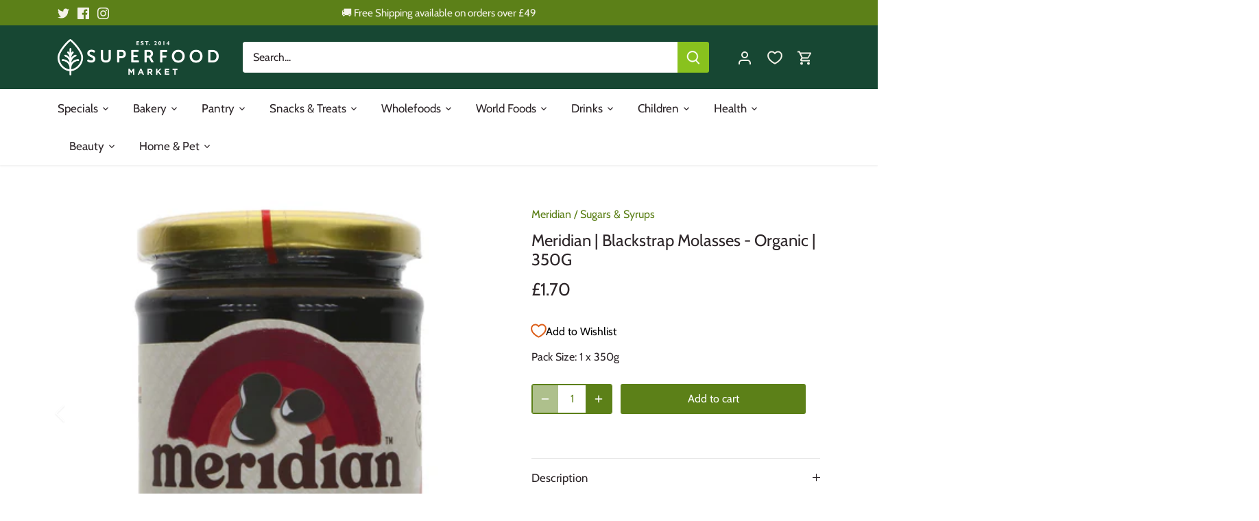

--- FILE ---
content_type: text/html; charset=utf-8
request_url: https://superfood-market.com/products/cakwh-meridian-blackstrap-molasses-organic-350g
body_size: 62495
content:
<!doctype html>
<html class="no-js" lang="en">
<head>
  <!-- Canopy 5.0.0 -->
  <meta name="facebook-domain-verification" content="13w3ur2m0tf4qux3isezc25t69r8sa" />

  <meta charset="utf-8" />
<meta name="viewport" content="width=device-width,initial-scale=1.0" />
<meta http-equiv="X-UA-Compatible" content="IE=edge">

<link rel="preconnect" href="https://cdn.shopify.com" crossorigin>
<link rel="preconnect" href="https://fonts.shopify.com" crossorigin>
<link rel="preconnect" href="https://monorail-edge.shopifysvc.com"><link rel="preload" as="font" href="//superfood-market.com/cdn/fonts/cabin/cabin_n4.cefc6494a78f87584a6f312fea532919154f66fe.woff2" type="font/woff2" crossorigin><link rel="preload" as="font" href="//superfood-market.com/cdn/fonts/cabin/cabin_n4.cefc6494a78f87584a6f312fea532919154f66fe.woff2" type="font/woff2" crossorigin><link rel="preload" as="font" href="//superfood-market.com/cdn/fonts/cabin/cabin_n4.cefc6494a78f87584a6f312fea532919154f66fe.woff2" type="font/woff2" crossorigin><link rel="preload" as="font" href="//superfood-market.com/cdn/fonts/cabin/cabin_n4.cefc6494a78f87584a6f312fea532919154f66fe.woff2" type="font/woff2" crossorigin>

<link fetchpriority="high"  rel="preload" href="//superfood-market.com/cdn/shop/t/41/assets/vendor.min.js?v=6527652103749180891698214197" as="script">
<link fetchpriority="high"  rel="preload" href="//superfood-market.com/cdn/shop/t/41/assets/theme.js?v=114098945143191177741698214197" as="script">


<link rel="canonical" href="https://superfood-market.com/products/cakwh-meridian-blackstrap-molasses-organic-350g" /><link rel="icon" href="//superfood-market.com/cdn/shop/files/juemU1K1.jpg?crop=center&height=48&v=1668630448&width=48" type="image/jpg"><title>Superfood Market - Meridian | Blackstrap Molasses - Organic | 350G</title><meta name="description" content="Indulge in the rich, natural goodness of Meridian&#39;s Fairtrade &amp; Organic Blackstrap Molasses. Perfect for baking or adding to your morning coffee, this unsulphured molasses is packed with beneficial nutrients.">

  <meta name="theme-color" content="#5c8018">


  <style>
    @font-face {
  font-family: Cabin;
  font-weight: 400;
  font-style: normal;
  font-display: swap;
  src: url("//superfood-market.com/cdn/fonts/cabin/cabin_n4.cefc6494a78f87584a6f312fea532919154f66fe.woff2") format("woff2"),
       url("//superfood-market.com/cdn/fonts/cabin/cabin_n4.8c16611b00f59d27f4b27ce4328dfe514ce77517.woff") format("woff");
}

    @font-face {
  font-family: Cabin;
  font-weight: 700;
  font-style: normal;
  font-display: swap;
  src: url("//superfood-market.com/cdn/fonts/cabin/cabin_n7.255204a342bfdbc9ae2017bd4e6a90f8dbb2f561.woff2") format("woff2"),
       url("//superfood-market.com/cdn/fonts/cabin/cabin_n7.e2afa22a0d0f4b64da3569c990897429d40ff5c0.woff") format("woff");
}

    @font-face {
  font-family: Cabin;
  font-weight: 500;
  font-style: normal;
  font-display: swap;
  src: url("//superfood-market.com/cdn/fonts/cabin/cabin_n5.0250ac238cfbbff14d3c16fcc89f227ca95d5c6f.woff2") format("woff2"),
       url("//superfood-market.com/cdn/fonts/cabin/cabin_n5.46470cf25a90d766aece73a31a42bfd8ef7a470b.woff") format("woff");
}

    @font-face {
  font-family: Cabin;
  font-weight: 400;
  font-style: italic;
  font-display: swap;
  src: url("//superfood-market.com/cdn/fonts/cabin/cabin_i4.d89c1b32b09ecbc46c12781fcf7b2085f17c0be9.woff2") format("woff2"),
       url("//superfood-market.com/cdn/fonts/cabin/cabin_i4.0a521b11d0b69adfc41e22a263eec7c02aecfe99.woff") format("woff");
}

    @font-face {
  font-family: Cabin;
  font-weight: 700;
  font-style: italic;
  font-display: swap;
  src: url("//superfood-market.com/cdn/fonts/cabin/cabin_i7.ef2404c08a493e7ccbc92d8c39adf683f40e1fb5.woff2") format("woff2"),
       url("//superfood-market.com/cdn/fonts/cabin/cabin_i7.480421791818000fc8a5d4134822321b5d7964f8.woff") format("woff");
}

    @font-face {
  font-family: Cabin;
  font-weight: 400;
  font-style: normal;
  font-display: swap;
  src: url("//superfood-market.com/cdn/fonts/cabin/cabin_n4.cefc6494a78f87584a6f312fea532919154f66fe.woff2") format("woff2"),
       url("//superfood-market.com/cdn/fonts/cabin/cabin_n4.8c16611b00f59d27f4b27ce4328dfe514ce77517.woff") format("woff");
}

    @font-face {
  font-family: Cabin;
  font-weight: 400;
  font-style: normal;
  font-display: swap;
  src: url("//superfood-market.com/cdn/fonts/cabin/cabin_n4.cefc6494a78f87584a6f312fea532919154f66fe.woff2") format("woff2"),
       url("//superfood-market.com/cdn/fonts/cabin/cabin_n4.8c16611b00f59d27f4b27ce4328dfe514ce77517.woff") format("woff");
}

    @font-face {
  font-family: Cabin;
  font-weight: 400;
  font-style: normal;
  font-display: swap;
  src: url("//superfood-market.com/cdn/fonts/cabin/cabin_n4.cefc6494a78f87584a6f312fea532919154f66fe.woff2") format("woff2"),
       url("//superfood-market.com/cdn/fonts/cabin/cabin_n4.8c16611b00f59d27f4b27ce4328dfe514ce77517.woff") format("woff");
}

    @font-face {
  font-family: Cabin;
  font-weight: 600;
  font-style: normal;
  font-display: swap;
  src: url("//superfood-market.com/cdn/fonts/cabin/cabin_n6.c6b1e64927bbec1c65aab7077888fb033480c4f7.woff2") format("woff2"),
       url("//superfood-market.com/cdn/fonts/cabin/cabin_n6.6c2e65d54c893ad9f1390da3b810b8e6cf976a4f.woff") format("woff");
}

  </style>

  <link href="//superfood-market.com/cdn/shop/t/41/assets/styles.css?v=2130005678643030361759335167" rel="stylesheet" type="text/css" media="all" />

    

    

    <link fetchpriority="high" rel="preload"
    href="//superfood-market.com/cdn/shop/files/Christmas4.jpg?v=1698231864&width=1024"
    as="image">

    

    
    <link fetchpriority="high" rel="preload" href="https://www.google-analytics.com/analytics.js" as="script">
    <link fetchpriority="high" rel="preload" href="https://www.googletagmanager.com/gtag/js?id=G-KBFWSX9MDT" as="script">
    <link fetchpriority="high" rel="preload" href="https://connect.facebook.net/en_US/fbevents.js" as="script">
  <script>(function(w,d,t,r,u){var f,n,i;w[u]=w[u]||[],f=function(){var o={ti:"343190144", enableAutoSpaTracking: true};o.q=w[u],w[u]=new UET(o),w[u].push("pageLoad")},n=d.createElement(t),n.src=r,n.async=1,n.onload=n.onreadystatechange=function(){var s=this.readyState;s&&s!=="loaded"&&s!=="complete"||(f(),n.onload=n.onreadystatechange=null)},i=d.getElementsByTagName(t)[0],i.parentNode.insertBefore(n,i)})(window,document,"script","//bat.bing.com/bat.js","uetq");</script>

  

  <script>
    document.documentElement.className = document.documentElement.className.replace('no-js', 'js');
    window.theme = window.theme || {};
    
    theme.money_format_with_code_preference = "\u0026pound;{{amount}}";
    
    theme.money_format = "\u0026pound;{{amount}}";
    theme.customerIsLoggedIn = false;

    
      theme.shippingCalcMoneyFormat = "\u0026pound;{{amount}}";
    

    theme.strings = {
      previous: "Previous",
      next: "Next",
      close: "Close",
      addressError: "Error looking up that address",
      addressNoResults: "No results for that address",
      addressQueryLimit: "You have exceeded the Google API usage limit. Consider upgrading to a \u003ca href=\"https:\/\/developers.google.com\/maps\/premium\/usage-limits\"\u003ePremium Plan\u003c\/a\u003e.",
      authError: "There was a problem authenticating your Google Maps API Key.",
      shippingCalcSubmitButton: "Calculate shipping",
      shippingCalcSubmitButtonDisabled: "Calculating...",
      infiniteScrollCollectionLoading: "Loading more items...",
      infiniteScrollCollectionFinishedMsg : "No more items",
      infiniteScrollBlogLoading: "Loading more articles...",
      infiniteScrollBlogFinishedMsg : "No more articles",
      blogsShowTags: "Show tags",
      priceNonExistent: "Unavailable",
      buttonDefault: "Add to cart",
      buttonNoStock: "Out of stock",
      buttonNoVariant: "Unavailable",
      unitPriceSeparator: " \/ ",
      onlyXLeft: "[[ quantity ]] in stock",
      productAddingToCart: "Adding",
      productAddedToCart: "Added",
      quickbuyAdded: "Added to cart",
      cartSummary: "View cart",
      cartContinue: "Continue shopping",
      colorBoxPrevious: "Previous",
      colorBoxNext: "Next",
      colorBoxClose: "Close",
      imageSlider: "Image slider",
      confirmEmptyCart: "Are you sure you want to empty your cart?",
      inYourCart: "In your cart",
      removeFromCart: "Remove from cart",
      clearAll: "Clear all",
      layout_live_search_see_all: "See all results",
      general_quick_search_pages: "Pages",
      general_quick_search_no_results: "Sorry, we couldn\u0026#39;t find any results",
      products_labels_sold_out: "Sold Out",
      products_labels_sale: "Sale",
      maximumQuantity: "You can only have [quantity] in your cart",
      fullDetails: "Full details",
      cartConfirmRemove: "Are you sure you want to remove this item?"
    };

    theme.routes = {
      root_url: '/',
      account_url: '/account',
      account_login_url: '/account/login',
      account_logout_url: '/account/logout',
      account_recover_url: '/account/recover',
      account_register_url: '/account/register',
      account_addresses_url: '/account/addresses',
      collections_url: '/collections',
      all_products_collection_url: '/collections/all',
      search_url: '/search',
      cart_url: '/cart',
      cart_add_url: '/cart/add',
      cart_change_url: '/cart/change',
      cart_clear_url: '/cart/clear'
    };

    theme.scripts = {
      masonry: "\/\/superfood-market.com\/cdn\/shop\/t\/41\/assets\/masonry.v3.2.2.min.js?v=105873857886133394601698214197",
      jqueryInfiniteScroll: "\/\/superfood-market.com\/cdn\/shop\/t\/41\/assets\/jquery.infinitescroll.2.1.0.min.js?v=162864979201917639991698214197",
      underscore: "\/\/cdnjs.cloudflare.com\/ajax\/libs\/underscore.js\/1.6.0\/underscore-min.js",
      shopifyCommon: "\/\/superfood-market.com\/cdn\/shopifycloud\/storefront\/assets\/themes_support\/shopify_common-5f594365.js",
      jqueryCart: "\/\/superfood-market.com\/cdn\/shop\/t\/41\/assets\/shipping-calculator.v1.0.min.js?v=28654087271810100421698214197"
    };

    theme.settings = {
      cartType: "drawer-dynamic",
      openCartDrawerOnMob: true,
      quickBuyType: "in-page",
      superscriptDecimals: false,
      currencyCodeEnabled: false
    }
  </script>

    

  

  
  
    
    
    
    

  
  
    
    <script>window.performance && window.performance.mark && window.performance.mark('shopify.content_for_header.start');</script><meta name="google-site-verification" content="xZicFqyQ5hIWsv6TjpdabXUZRy3JkhyUI_2Ewr_fEbc">
<meta name="facebook-domain-verification" content="13w3ur2m0tf4qux3isezc25t69r8sa">
<meta id="shopify-digital-wallet" name="shopify-digital-wallet" content="/8636984/digital_wallets/dialog">
<meta name="shopify-checkout-api-token" content="99214a2bad3488fe64d063beae9d62fe">
<meta id="in-context-paypal-metadata" data-shop-id="8636984" data-venmo-supported="false" data-environment="production" data-locale="en_US" data-paypal-v4="true" data-currency="GBP">
<link rel="alternate" type="application/json+oembed" href="https://superfood-market.com/products/cakwh-meridian-blackstrap-molasses-organic-350g.oembed">
<script async="async" src="/checkouts/internal/preloads.js?locale=en-GB"></script>
<script id="shopify-features" type="application/json">{"accessToken":"99214a2bad3488fe64d063beae9d62fe","betas":["rich-media-storefront-analytics"],"domain":"superfood-market.com","predictiveSearch":true,"shopId":8636984,"locale":"en"}</script>
<script>var Shopify = Shopify || {};
Shopify.shop = "superfood-market.myshopify.com";
Shopify.locale = "en";
Shopify.currency = {"active":"GBP","rate":"1.0"};
Shopify.country = "GB";
Shopify.theme = {"name":"CURRENT THEME_CUSTOMIZED_ScottM 1st-draft","id":133133041825,"schema_name":"Canopy","schema_version":"5.0.0","theme_store_id":null,"role":"main"};
Shopify.theme.handle = "null";
Shopify.theme.style = {"id":null,"handle":null};
Shopify.cdnHost = "superfood-market.com/cdn";
Shopify.routes = Shopify.routes || {};
Shopify.routes.root = "/";</script>
<script type="module">!function(o){(o.Shopify=o.Shopify||{}).modules=!0}(window);</script>
<script>!function(o){function n(){var o=[];function n(){o.push(Array.prototype.slice.apply(arguments))}return n.q=o,n}var t=o.Shopify=o.Shopify||{};t.loadFeatures=n(),t.autoloadFeatures=n()}(window);</script>
<script id="shop-js-analytics" type="application/json">{"pageType":"product"}</script>
<script defer="defer" async type="module" src="//superfood-market.com/cdn/shopifycloud/shop-js/modules/v2/client.init-shop-cart-sync_BdyHc3Nr.en.esm.js"></script>
<script defer="defer" async type="module" src="//superfood-market.com/cdn/shopifycloud/shop-js/modules/v2/chunk.common_Daul8nwZ.esm.js"></script>
<script type="module">
  await import("//superfood-market.com/cdn/shopifycloud/shop-js/modules/v2/client.init-shop-cart-sync_BdyHc3Nr.en.esm.js");
await import("//superfood-market.com/cdn/shopifycloud/shop-js/modules/v2/chunk.common_Daul8nwZ.esm.js");

  window.Shopify.SignInWithShop?.initShopCartSync?.({"fedCMEnabled":true,"windoidEnabled":true});

</script>
<script>(function() {
  var isLoaded = false;
  function asyncLoad() {
    if (isLoaded) return;
    isLoaded = true;
    var urls = ["","https:\/\/zooomyapps.com\/morelikethis\/ZooomyRelatedOrderCapture.js?shop=superfood-market.myshopify.com","https:\/\/zooomyapps.com\/morelikethis\/RelatedOrder.js?shop=superfood-market.myshopify.com","","","\/\/searchserverapi.com\/widgets\/shopify\/init.js?a=7H9k3R0P5I\u0026shop=superfood-market.myshopify.com"];
    for (var i = 0; i < urls.length; i++) {
      var s = document.createElement('script');
      s.type = 'text/javascript';
      s.async = true;
      s.src = urls[i];
      var x = document.getElementsByTagName('script')[0];
      x.parentNode.insertBefore(s, x);
    }
  };
  if(window.attachEvent) {
    window.attachEvent('onload', asyncLoad);
  } else {
    window.addEventListener('load', asyncLoad, false);
  }
})();</script>
<script id="__st">var __st={"a":8636984,"offset":0,"reqid":"37de8e8b-d670-4c4d-aafd-8bcf07973c82-1769028117","pageurl":"superfood-market.com\/products\/cakwh-meridian-blackstrap-molasses-organic-350g","u":"67d388e13ac9","p":"product","rtyp":"product","rid":7569644650657};</script>
<script>window.ShopifyPaypalV4VisibilityTracking = true;</script>
<script id="captcha-bootstrap">!function(){'use strict';const t='contact',e='account',n='new_comment',o=[[t,t],['blogs',n],['comments',n],[t,'customer']],c=[[e,'customer_login'],[e,'guest_login'],[e,'recover_customer_password'],[e,'create_customer']],r=t=>t.map((([t,e])=>`form[action*='/${t}']:not([data-nocaptcha='true']) input[name='form_type'][value='${e}']`)).join(','),a=t=>()=>t?[...document.querySelectorAll(t)].map((t=>t.form)):[];function s(){const t=[...o],e=r(t);return a(e)}const i='password',u='form_key',d=['recaptcha-v3-token','g-recaptcha-response','h-captcha-response',i],f=()=>{try{return window.sessionStorage}catch{return}},m='__shopify_v',_=t=>t.elements[u];function p(t,e,n=!1){try{const o=window.sessionStorage,c=JSON.parse(o.getItem(e)),{data:r}=function(t){const{data:e,action:n}=t;return t[m]||n?{data:e,action:n}:{data:t,action:n}}(c);for(const[e,n]of Object.entries(r))t.elements[e]&&(t.elements[e].value=n);n&&o.removeItem(e)}catch(o){console.error('form repopulation failed',{error:o})}}const l='form_type',E='cptcha';function T(t){t.dataset[E]=!0}const w=window,h=w.document,L='Shopify',v='ce_forms',y='captcha';let A=!1;((t,e)=>{const n=(g='f06e6c50-85a8-45c8-87d0-21a2b65856fe',I='https://cdn.shopify.com/shopifycloud/storefront-forms-hcaptcha/ce_storefront_forms_captcha_hcaptcha.v1.5.2.iife.js',D={infoText:'Protected by hCaptcha',privacyText:'Privacy',termsText:'Terms'},(t,e,n)=>{const o=w[L][v],c=o.bindForm;if(c)return c(t,g,e,D).then(n);var r;o.q.push([[t,g,e,D],n]),r=I,A||(h.body.append(Object.assign(h.createElement('script'),{id:'captcha-provider',async:!0,src:r})),A=!0)});var g,I,D;w[L]=w[L]||{},w[L][v]=w[L][v]||{},w[L][v].q=[],w[L][y]=w[L][y]||{},w[L][y].protect=function(t,e){n(t,void 0,e),T(t)},Object.freeze(w[L][y]),function(t,e,n,w,h,L){const[v,y,A,g]=function(t,e,n){const i=e?o:[],u=t?c:[],d=[...i,...u],f=r(d),m=r(i),_=r(d.filter((([t,e])=>n.includes(e))));return[a(f),a(m),a(_),s()]}(w,h,L),I=t=>{const e=t.target;return e instanceof HTMLFormElement?e:e&&e.form},D=t=>v().includes(t);t.addEventListener('submit',(t=>{const e=I(t);if(!e)return;const n=D(e)&&!e.dataset.hcaptchaBound&&!e.dataset.recaptchaBound,o=_(e),c=g().includes(e)&&(!o||!o.value);(n||c)&&t.preventDefault(),c&&!n&&(function(t){try{if(!f())return;!function(t){const e=f();if(!e)return;const n=_(t);if(!n)return;const o=n.value;o&&e.removeItem(o)}(t);const e=Array.from(Array(32),(()=>Math.random().toString(36)[2])).join('');!function(t,e){_(t)||t.append(Object.assign(document.createElement('input'),{type:'hidden',name:u})),t.elements[u].value=e}(t,e),function(t,e){const n=f();if(!n)return;const o=[...t.querySelectorAll(`input[type='${i}']`)].map((({name:t})=>t)),c=[...d,...o],r={};for(const[a,s]of new FormData(t).entries())c.includes(a)||(r[a]=s);n.setItem(e,JSON.stringify({[m]:1,action:t.action,data:r}))}(t,e)}catch(e){console.error('failed to persist form',e)}}(e),e.submit())}));const S=(t,e)=>{t&&!t.dataset[E]&&(n(t,e.some((e=>e===t))),T(t))};for(const o of['focusin','change'])t.addEventListener(o,(t=>{const e=I(t);D(e)&&S(e,y())}));const B=e.get('form_key'),M=e.get(l),P=B&&M;t.addEventListener('DOMContentLoaded',(()=>{const t=y();if(P)for(const e of t)e.elements[l].value===M&&p(e,B);[...new Set([...A(),...v().filter((t=>'true'===t.dataset.shopifyCaptcha))])].forEach((e=>S(e,t)))}))}(h,new URLSearchParams(w.location.search),n,t,e,['guest_login'])})(!0,!0)}();</script>
<script integrity="sha256-4kQ18oKyAcykRKYeNunJcIwy7WH5gtpwJnB7kiuLZ1E=" data-source-attribution="shopify.loadfeatures" defer="defer" src="//superfood-market.com/cdn/shopifycloud/storefront/assets/storefront/load_feature-a0a9edcb.js" crossorigin="anonymous"></script>
<script data-source-attribution="shopify.dynamic_checkout.dynamic.init">var Shopify=Shopify||{};Shopify.PaymentButton=Shopify.PaymentButton||{isStorefrontPortableWallets:!0,init:function(){window.Shopify.PaymentButton.init=function(){};var t=document.createElement("script");t.src="https://superfood-market.com/cdn/shopifycloud/portable-wallets/latest/portable-wallets.en.js",t.type="module",document.head.appendChild(t)}};
</script>
<script data-source-attribution="shopify.dynamic_checkout.buyer_consent">
  function portableWalletsHideBuyerConsent(e){var t=document.getElementById("shopify-buyer-consent"),n=document.getElementById("shopify-subscription-policy-button");t&&n&&(t.classList.add("hidden"),t.setAttribute("aria-hidden","true"),n.removeEventListener("click",e))}function portableWalletsShowBuyerConsent(e){var t=document.getElementById("shopify-buyer-consent"),n=document.getElementById("shopify-subscription-policy-button");t&&n&&(t.classList.remove("hidden"),t.removeAttribute("aria-hidden"),n.addEventListener("click",e))}window.Shopify?.PaymentButton&&(window.Shopify.PaymentButton.hideBuyerConsent=portableWalletsHideBuyerConsent,window.Shopify.PaymentButton.showBuyerConsent=portableWalletsShowBuyerConsent);
</script>
<script data-source-attribution="shopify.dynamic_checkout.cart.bootstrap">document.addEventListener("DOMContentLoaded",(function(){function t(){return document.querySelector("shopify-accelerated-checkout-cart, shopify-accelerated-checkout")}if(t())Shopify.PaymentButton.init();else{new MutationObserver((function(e,n){t()&&(Shopify.PaymentButton.init(),n.disconnect())})).observe(document.body,{childList:!0,subtree:!0})}}));
</script>
<script id='scb4127' type='text/javascript' async='' src='https://superfood-market.com/cdn/shopifycloud/privacy-banner/storefront-banner.js'></script><link id="shopify-accelerated-checkout-styles" rel="stylesheet" media="screen" href="https://superfood-market.com/cdn/shopifycloud/portable-wallets/latest/accelerated-checkout-backwards-compat.css" crossorigin="anonymous">
<style id="shopify-accelerated-checkout-cart">
        #shopify-buyer-consent {
  margin-top: 1em;
  display: inline-block;
  width: 100%;
}

#shopify-buyer-consent.hidden {
  display: none;
}

#shopify-subscription-policy-button {
  background: none;
  border: none;
  padding: 0;
  text-decoration: underline;
  font-size: inherit;
  cursor: pointer;
}

#shopify-subscription-policy-button::before {
  box-shadow: none;
}

      </style>

<script>window.performance && window.performance.mark && window.performance.mark('shopify.content_for_header.end');</script>
    
  
  
    
  
  
  
  
  
    
  
  
  
    









  

  <!-- "snippets/shogun-head.liquid" was not rendered, the associated app was uninstalled -->
  <script>

// Function to load Trustpilot scripts
function loadDelayedScripts() {
    // Array of script sources to load
    var scriptSources = [
        "https://widget.trustpilot.com/bootstrap/v5/tp.widget.sync.bootstrap.min.js?shop=superfood-market.myshopify.com",
        "https://ecommplugins-scripts.trustpilot.com/v2.1/js/header.min.js?settings=eyJrZXkiOiJQdnZoRDQ3eU9XN0oxS0E4IiwicyI6InNrdSJ9\u0026shop=superfood-market.myshopify.com"
        // Add more script URLs to load if needed
    ];

    // Loop through the script sources and create script elements
    scriptSources.forEach(function(src) {
        // Create a new script element
        var script = document.createElement('script');
        // Set the src attribute of the script
        script.src = src;
        // Append the script element to the document body
        document.body.appendChild(script);
    });

    // Remove the event listeners to ensure the scripts are loaded only once
    document.removeEventListener('click', loadDelayedScripts);
    document.removeEventListener('scroll', loadDelayedScripts);
    document.removeEventListener('keydown', loadDelayedScripts);
}

// Attach event listeners for click, scroll, and keydown (tab) events
document.addEventListener('click', loadDelayedScripts);
document.addEventListener('scroll', loadDelayedScripts);
document.addEventListener('keydown', loadDelayedScripts);

</script>
<meta name="msvalidate.01" content="7B35471C160664820CD75930491C10AF" />

  
<link href="https://cdn.shopify.com/extensions/019bc237-e6a0-75fa-a84b-a22337af908e/swish-formerly-wishlist-king-218/assets/component-wishlist-button-block.css" rel="stylesheet" type="text/css" media="all">
<meta property="og:image" content="https://cdn.shopify.com/s/files/1/0863/6984/files/f5cbfe97-b383-4c52-becb-d86f77cf49b2.jpg?v=1720185888" />
<meta property="og:image:secure_url" content="https://cdn.shopify.com/s/files/1/0863/6984/files/f5cbfe97-b383-4c52-becb-d86f77cf49b2.jpg?v=1720185888" />
<meta property="og:image:width" content="1800" />
<meta property="og:image:height" content="1800" />
<meta property="og:image:alt" content="Fairtrade and Organic Blackstrap Molasses | 350G | Packed with Beneficial Nutrients | Vegan Friendly | No VAT Charged | Shop Now" />
<link href="https://monorail-edge.shopifysvc.com" rel="dns-prefetch">
<script>(function(){if ("sendBeacon" in navigator && "performance" in window) {try {var session_token_from_headers = performance.getEntriesByType('navigation')[0].serverTiming.find(x => x.name == '_s').description;} catch {var session_token_from_headers = undefined;}var session_cookie_matches = document.cookie.match(/_shopify_s=([^;]*)/);var session_token_from_cookie = session_cookie_matches && session_cookie_matches.length === 2 ? session_cookie_matches[1] : "";var session_token = session_token_from_headers || session_token_from_cookie || "";function handle_abandonment_event(e) {var entries = performance.getEntries().filter(function(entry) {return /monorail-edge.shopifysvc.com/.test(entry.name);});if (!window.abandonment_tracked && entries.length === 0) {window.abandonment_tracked = true;var currentMs = Date.now();var navigation_start = performance.timing.navigationStart;var payload = {shop_id: 8636984,url: window.location.href,navigation_start,duration: currentMs - navigation_start,session_token,page_type: "product"};window.navigator.sendBeacon("https://monorail-edge.shopifysvc.com/v1/produce", JSON.stringify({schema_id: "online_store_buyer_site_abandonment/1.1",payload: payload,metadata: {event_created_at_ms: currentMs,event_sent_at_ms: currentMs}}));}}window.addEventListener('pagehide', handle_abandonment_event);}}());</script>
<script id="web-pixels-manager-setup">(function e(e,d,r,n,o){if(void 0===o&&(o={}),!Boolean(null===(a=null===(i=window.Shopify)||void 0===i?void 0:i.analytics)||void 0===a?void 0:a.replayQueue)){var i,a;window.Shopify=window.Shopify||{};var t=window.Shopify;t.analytics=t.analytics||{};var s=t.analytics;s.replayQueue=[],s.publish=function(e,d,r){return s.replayQueue.push([e,d,r]),!0};try{self.performance.mark("wpm:start")}catch(e){}var l=function(){var e={modern:/Edge?\/(1{2}[4-9]|1[2-9]\d|[2-9]\d{2}|\d{4,})\.\d+(\.\d+|)|Firefox\/(1{2}[4-9]|1[2-9]\d|[2-9]\d{2}|\d{4,})\.\d+(\.\d+|)|Chrom(ium|e)\/(9{2}|\d{3,})\.\d+(\.\d+|)|(Maci|X1{2}).+ Version\/(15\.\d+|(1[6-9]|[2-9]\d|\d{3,})\.\d+)([,.]\d+|)( \(\w+\)|)( Mobile\/\w+|) Safari\/|Chrome.+OPR\/(9{2}|\d{3,})\.\d+\.\d+|(CPU[ +]OS|iPhone[ +]OS|CPU[ +]iPhone|CPU IPhone OS|CPU iPad OS)[ +]+(15[._]\d+|(1[6-9]|[2-9]\d|\d{3,})[._]\d+)([._]\d+|)|Android:?[ /-](13[3-9]|1[4-9]\d|[2-9]\d{2}|\d{4,})(\.\d+|)(\.\d+|)|Android.+Firefox\/(13[5-9]|1[4-9]\d|[2-9]\d{2}|\d{4,})\.\d+(\.\d+|)|Android.+Chrom(ium|e)\/(13[3-9]|1[4-9]\d|[2-9]\d{2}|\d{4,})\.\d+(\.\d+|)|SamsungBrowser\/([2-9]\d|\d{3,})\.\d+/,legacy:/Edge?\/(1[6-9]|[2-9]\d|\d{3,})\.\d+(\.\d+|)|Firefox\/(5[4-9]|[6-9]\d|\d{3,})\.\d+(\.\d+|)|Chrom(ium|e)\/(5[1-9]|[6-9]\d|\d{3,})\.\d+(\.\d+|)([\d.]+$|.*Safari\/(?![\d.]+ Edge\/[\d.]+$))|(Maci|X1{2}).+ Version\/(10\.\d+|(1[1-9]|[2-9]\d|\d{3,})\.\d+)([,.]\d+|)( \(\w+\)|)( Mobile\/\w+|) Safari\/|Chrome.+OPR\/(3[89]|[4-9]\d|\d{3,})\.\d+\.\d+|(CPU[ +]OS|iPhone[ +]OS|CPU[ +]iPhone|CPU IPhone OS|CPU iPad OS)[ +]+(10[._]\d+|(1[1-9]|[2-9]\d|\d{3,})[._]\d+)([._]\d+|)|Android:?[ /-](13[3-9]|1[4-9]\d|[2-9]\d{2}|\d{4,})(\.\d+|)(\.\d+|)|Mobile Safari.+OPR\/([89]\d|\d{3,})\.\d+\.\d+|Android.+Firefox\/(13[5-9]|1[4-9]\d|[2-9]\d{2}|\d{4,})\.\d+(\.\d+|)|Android.+Chrom(ium|e)\/(13[3-9]|1[4-9]\d|[2-9]\d{2}|\d{4,})\.\d+(\.\d+|)|Android.+(UC? ?Browser|UCWEB|U3)[ /]?(15\.([5-9]|\d{2,})|(1[6-9]|[2-9]\d|\d{3,})\.\d+)\.\d+|SamsungBrowser\/(5\.\d+|([6-9]|\d{2,})\.\d+)|Android.+MQ{2}Browser\/(14(\.(9|\d{2,})|)|(1[5-9]|[2-9]\d|\d{3,})(\.\d+|))(\.\d+|)|K[Aa][Ii]OS\/(3\.\d+|([4-9]|\d{2,})\.\d+)(\.\d+|)/},d=e.modern,r=e.legacy,n=navigator.userAgent;return n.match(d)?"modern":n.match(r)?"legacy":"unknown"}(),u="modern"===l?"modern":"legacy",c=(null!=n?n:{modern:"",legacy:""})[u],f=function(e){return[e.baseUrl,"/wpm","/b",e.hashVersion,"modern"===e.buildTarget?"m":"l",".js"].join("")}({baseUrl:d,hashVersion:r,buildTarget:u}),m=function(e){var d=e.version,r=e.bundleTarget,n=e.surface,o=e.pageUrl,i=e.monorailEndpoint;return{emit:function(e){var a=e.status,t=e.errorMsg,s=(new Date).getTime(),l=JSON.stringify({metadata:{event_sent_at_ms:s},events:[{schema_id:"web_pixels_manager_load/3.1",payload:{version:d,bundle_target:r,page_url:o,status:a,surface:n,error_msg:t},metadata:{event_created_at_ms:s}}]});if(!i)return console&&console.warn&&console.warn("[Web Pixels Manager] No Monorail endpoint provided, skipping logging."),!1;try{return self.navigator.sendBeacon.bind(self.navigator)(i,l)}catch(e){}var u=new XMLHttpRequest;try{return u.open("POST",i,!0),u.setRequestHeader("Content-Type","text/plain"),u.send(l),!0}catch(e){return console&&console.warn&&console.warn("[Web Pixels Manager] Got an unhandled error while logging to Monorail."),!1}}}}({version:r,bundleTarget:l,surface:e.surface,pageUrl:self.location.href,monorailEndpoint:e.monorailEndpoint});try{o.browserTarget=l,function(e){var d=e.src,r=e.async,n=void 0===r||r,o=e.onload,i=e.onerror,a=e.sri,t=e.scriptDataAttributes,s=void 0===t?{}:t,l=document.createElement("script"),u=document.querySelector("head"),c=document.querySelector("body");if(l.async=n,l.src=d,a&&(l.integrity=a,l.crossOrigin="anonymous"),s)for(var f in s)if(Object.prototype.hasOwnProperty.call(s,f))try{l.dataset[f]=s[f]}catch(e){}if(o&&l.addEventListener("load",o),i&&l.addEventListener("error",i),u)u.appendChild(l);else{if(!c)throw new Error("Did not find a head or body element to append the script");c.appendChild(l)}}({src:f,async:!0,onload:function(){if(!function(){var e,d;return Boolean(null===(d=null===(e=window.Shopify)||void 0===e?void 0:e.analytics)||void 0===d?void 0:d.initialized)}()){var d=window.webPixelsManager.init(e)||void 0;if(d){var r=window.Shopify.analytics;r.replayQueue.forEach((function(e){var r=e[0],n=e[1],o=e[2];d.publishCustomEvent(r,n,o)})),r.replayQueue=[],r.publish=d.publishCustomEvent,r.visitor=d.visitor,r.initialized=!0}}},onerror:function(){return m.emit({status:"failed",errorMsg:"".concat(f," has failed to load")})},sri:function(e){var d=/^sha384-[A-Za-z0-9+/=]+$/;return"string"==typeof e&&d.test(e)}(c)?c:"",scriptDataAttributes:o}),m.emit({status:"loading"})}catch(e){m.emit({status:"failed",errorMsg:(null==e?void 0:e.message)||"Unknown error"})}}})({shopId: 8636984,storefrontBaseUrl: "https://superfood-market.com",extensionsBaseUrl: "https://extensions.shopifycdn.com/cdn/shopifycloud/web-pixels-manager",monorailEndpoint: "https://monorail-edge.shopifysvc.com/unstable/produce_batch",surface: "storefront-renderer",enabledBetaFlags: ["2dca8a86"],webPixelsConfigList: [{"id":"2066612601","configuration":"{\"subdomain\": \"superfood-market\"}","eventPayloadVersion":"v1","runtimeContext":"STRICT","scriptVersion":"69e1bed23f1568abe06fb9d113379033","type":"APP","apiClientId":1615517,"privacyPurposes":["ANALYTICS","MARKETING","SALE_OF_DATA"],"dataSharingAdjustments":{"protectedCustomerApprovalScopes":["read_customer_address","read_customer_email","read_customer_name","read_customer_personal_data","read_customer_phone"]}},{"id":"571375777","configuration":"{\"config\":\"{\\\"pixel_id\\\":\\\"G-KBFWSX9MDT\\\",\\\"target_country\\\":\\\"GB\\\",\\\"gtag_events\\\":[{\\\"type\\\":\\\"begin_checkout\\\",\\\"action_label\\\":[\\\"G-KBFWSX9MDT\\\",\\\"AW-802896855\\\/cWfhCIyjgOEDENf37P4C\\\"]},{\\\"type\\\":\\\"search\\\",\\\"action_label\\\":[\\\"G-KBFWSX9MDT\\\",\\\"AW-802896855\\\/nzzICI-jgOEDENf37P4C\\\"]},{\\\"type\\\":\\\"view_item\\\",\\\"action_label\\\":[\\\"G-KBFWSX9MDT\\\",\\\"AW-802896855\\\/PuXTCIajgOEDENf37P4C\\\",\\\"MC-H61V4KDQML\\\"]},{\\\"type\\\":\\\"purchase\\\",\\\"action_label\\\":[\\\"G-KBFWSX9MDT\\\",\\\"AW-802896855\\\/pF8XCIOjgOEDENf37P4C\\\",\\\"MC-H61V4KDQML\\\"]},{\\\"type\\\":\\\"page_view\\\",\\\"action_label\\\":[\\\"G-KBFWSX9MDT\\\",\\\"AW-802896855\\\/53n1CICjgOEDENf37P4C\\\",\\\"MC-H61V4KDQML\\\"]},{\\\"type\\\":\\\"add_payment_info\\\",\\\"action_label\\\":[\\\"G-KBFWSX9MDT\\\",\\\"AW-802896855\\\/LvH5CJKjgOEDENf37P4C\\\"]},{\\\"type\\\":\\\"add_to_cart\\\",\\\"action_label\\\":[\\\"G-KBFWSX9MDT\\\",\\\"AW-802896855\\\/K1WNCImjgOEDENf37P4C\\\"]}],\\\"enable_monitoring_mode\\\":false}\"}","eventPayloadVersion":"v1","runtimeContext":"OPEN","scriptVersion":"b2a88bafab3e21179ed38636efcd8a93","type":"APP","apiClientId":1780363,"privacyPurposes":[],"dataSharingAdjustments":{"protectedCustomerApprovalScopes":["read_customer_address","read_customer_email","read_customer_name","read_customer_personal_data","read_customer_phone"]}},{"id":"187531425","configuration":"{\"pixel_id\":\"826242482175151\",\"pixel_type\":\"facebook_pixel\",\"metaapp_system_user_token\":\"-\"}","eventPayloadVersion":"v1","runtimeContext":"OPEN","scriptVersion":"ca16bc87fe92b6042fbaa3acc2fbdaa6","type":"APP","apiClientId":2329312,"privacyPurposes":["ANALYTICS","MARKETING","SALE_OF_DATA"],"dataSharingAdjustments":{"protectedCustomerApprovalScopes":["read_customer_address","read_customer_email","read_customer_name","read_customer_personal_data","read_customer_phone"]}},{"id":"114262177","configuration":"{\"apiKey\":\"7H9k3R0P5I\", \"host\":\"searchserverapi.com\"}","eventPayloadVersion":"v1","runtimeContext":"STRICT","scriptVersion":"5559ea45e47b67d15b30b79e7c6719da","type":"APP","apiClientId":578825,"privacyPurposes":["ANALYTICS"],"dataSharingAdjustments":{"protectedCustomerApprovalScopes":["read_customer_personal_data"]}},{"id":"36274337","configuration":"{\"myshopifyDomain\":\"superfood-market.myshopify.com\"}","eventPayloadVersion":"v1","runtimeContext":"STRICT","scriptVersion":"23b97d18e2aa74363140dc29c9284e87","type":"APP","apiClientId":2775569,"privacyPurposes":["ANALYTICS","MARKETING","SALE_OF_DATA"],"dataSharingAdjustments":{"protectedCustomerApprovalScopes":["read_customer_address","read_customer_email","read_customer_name","read_customer_phone","read_customer_personal_data"]}},{"id":"204505465","eventPayloadVersion":"1","runtimeContext":"LAX","scriptVersion":"2","type":"CUSTOM","privacyPurposes":["SALE_OF_DATA"],"name":"Google Ads Tracking"},{"id":"shopify-app-pixel","configuration":"{}","eventPayloadVersion":"v1","runtimeContext":"STRICT","scriptVersion":"0450","apiClientId":"shopify-pixel","type":"APP","privacyPurposes":["ANALYTICS","MARKETING"]},{"id":"shopify-custom-pixel","eventPayloadVersion":"v1","runtimeContext":"LAX","scriptVersion":"0450","apiClientId":"shopify-pixel","type":"CUSTOM","privacyPurposes":["ANALYTICS","MARKETING"]}],isMerchantRequest: false,initData: {"shop":{"name":"Superfood Market","paymentSettings":{"currencyCode":"GBP"},"myshopifyDomain":"superfood-market.myshopify.com","countryCode":"GB","storefrontUrl":"https:\/\/superfood-market.com"},"customer":null,"cart":null,"checkout":null,"productVariants":[{"price":{"amount":1.7,"currencyCode":"GBP"},"product":{"title":"Meridian | Blackstrap Molasses - Organic | 350G","vendor":"Meridian","id":"7569644650657","untranslatedTitle":"Meridian | Blackstrap Molasses - Organic | 350G","url":"\/products\/cakwh-meridian-blackstrap-molasses-organic-350g","type":"Sugars \u0026 Syrups"},"id":"56283929641337","image":{"src":"\/\/superfood-market.com\/cdn\/shop\/files\/f5cbfe97-b383-4c52-becb-d86f77cf49b2.jpg?v=1720185888"},"sku":"CAKWH","title":"1 x 350g","untranslatedTitle":"1 x 350g"}],"purchasingCompany":null},},"https://superfood-market.com/cdn","fcfee988w5aeb613cpc8e4bc33m6693e112",{"modern":"","legacy":""},{"shopId":"8636984","storefrontBaseUrl":"https:\/\/superfood-market.com","extensionBaseUrl":"https:\/\/extensions.shopifycdn.com\/cdn\/shopifycloud\/web-pixels-manager","surface":"storefront-renderer","enabledBetaFlags":"[\"2dca8a86\"]","isMerchantRequest":"false","hashVersion":"fcfee988w5aeb613cpc8e4bc33m6693e112","publish":"custom","events":"[[\"page_viewed\",{}],[\"product_viewed\",{\"productVariant\":{\"price\":{\"amount\":1.7,\"currencyCode\":\"GBP\"},\"product\":{\"title\":\"Meridian | Blackstrap Molasses - Organic | 350G\",\"vendor\":\"Meridian\",\"id\":\"7569644650657\",\"untranslatedTitle\":\"Meridian | Blackstrap Molasses - Organic | 350G\",\"url\":\"\/products\/cakwh-meridian-blackstrap-molasses-organic-350g\",\"type\":\"Sugars \u0026 Syrups\"},\"id\":\"56283929641337\",\"image\":{\"src\":\"\/\/superfood-market.com\/cdn\/shop\/files\/f5cbfe97-b383-4c52-becb-d86f77cf49b2.jpg?v=1720185888\"},\"sku\":\"CAKWH\",\"title\":\"1 x 350g\",\"untranslatedTitle\":\"1 x 350g\"}}]]"});</script><script>
  window.ShopifyAnalytics = window.ShopifyAnalytics || {};
  window.ShopifyAnalytics.meta = window.ShopifyAnalytics.meta || {};
  window.ShopifyAnalytics.meta.currency = 'GBP';
  var meta = {"product":{"id":7569644650657,"gid":"gid:\/\/shopify\/Product\/7569644650657","vendor":"Meridian","type":"Sugars \u0026 Syrups","handle":"cakwh-meridian-blackstrap-molasses-organic-350g","variants":[{"id":56283929641337,"price":170,"name":"Meridian | Blackstrap Molasses - Organic | 350G - 1 x 350g","public_title":"1 x 350g","sku":"CAKWH"}],"remote":false},"page":{"pageType":"product","resourceType":"product","resourceId":7569644650657,"requestId":"37de8e8b-d670-4c4d-aafd-8bcf07973c82-1769028117"}};
  for (var attr in meta) {
    window.ShopifyAnalytics.meta[attr] = meta[attr];
  }
</script>
<script class="analytics">
  (function () {
    var customDocumentWrite = function(content) {
      var jquery = null;

      if (window.jQuery) {
        jquery = window.jQuery;
      } else if (window.Checkout && window.Checkout.$) {
        jquery = window.Checkout.$;
      }

      if (jquery) {
        jquery('body').append(content);
      }
    };

    var hasLoggedConversion = function(token) {
      if (token) {
        return document.cookie.indexOf('loggedConversion=' + token) !== -1;
      }
      return false;
    }

    var setCookieIfConversion = function(token) {
      if (token) {
        var twoMonthsFromNow = new Date(Date.now());
        twoMonthsFromNow.setMonth(twoMonthsFromNow.getMonth() + 2);

        document.cookie = 'loggedConversion=' + token + '; expires=' + twoMonthsFromNow;
      }
    }

    var trekkie = window.ShopifyAnalytics.lib = window.trekkie = window.trekkie || [];
    if (trekkie.integrations) {
      return;
    }
    trekkie.methods = [
      'identify',
      'page',
      'ready',
      'track',
      'trackForm',
      'trackLink'
    ];
    trekkie.factory = function(method) {
      return function() {
        var args = Array.prototype.slice.call(arguments);
        args.unshift(method);
        trekkie.push(args);
        return trekkie;
      };
    };
    for (var i = 0; i < trekkie.methods.length; i++) {
      var key = trekkie.methods[i];
      trekkie[key] = trekkie.factory(key);
    }
    trekkie.load = function(config) {
      trekkie.config = config || {};
      trekkie.config.initialDocumentCookie = document.cookie;
      var first = document.getElementsByTagName('script')[0];
      var script = document.createElement('script');
      script.type = 'text/javascript';
      script.onerror = function(e) {
        var scriptFallback = document.createElement('script');
        scriptFallback.type = 'text/javascript';
        scriptFallback.onerror = function(error) {
                var Monorail = {
      produce: function produce(monorailDomain, schemaId, payload) {
        var currentMs = new Date().getTime();
        var event = {
          schema_id: schemaId,
          payload: payload,
          metadata: {
            event_created_at_ms: currentMs,
            event_sent_at_ms: currentMs
          }
        };
        return Monorail.sendRequest("https://" + monorailDomain + "/v1/produce", JSON.stringify(event));
      },
      sendRequest: function sendRequest(endpointUrl, payload) {
        // Try the sendBeacon API
        if (window && window.navigator && typeof window.navigator.sendBeacon === 'function' && typeof window.Blob === 'function' && !Monorail.isIos12()) {
          var blobData = new window.Blob([payload], {
            type: 'text/plain'
          });

          if (window.navigator.sendBeacon(endpointUrl, blobData)) {
            return true;
          } // sendBeacon was not successful

        } // XHR beacon

        var xhr = new XMLHttpRequest();

        try {
          xhr.open('POST', endpointUrl);
          xhr.setRequestHeader('Content-Type', 'text/plain');
          xhr.send(payload);
        } catch (e) {
          console.log(e);
        }

        return false;
      },
      isIos12: function isIos12() {
        return window.navigator.userAgent.lastIndexOf('iPhone; CPU iPhone OS 12_') !== -1 || window.navigator.userAgent.lastIndexOf('iPad; CPU OS 12_') !== -1;
      }
    };
    Monorail.produce('monorail-edge.shopifysvc.com',
      'trekkie_storefront_load_errors/1.1',
      {shop_id: 8636984,
      theme_id: 133133041825,
      app_name: "storefront",
      context_url: window.location.href,
      source_url: "//superfood-market.com/cdn/s/trekkie.storefront.cd680fe47e6c39ca5d5df5f0a32d569bc48c0f27.min.js"});

        };
        scriptFallback.async = true;
        scriptFallback.src = '//superfood-market.com/cdn/s/trekkie.storefront.cd680fe47e6c39ca5d5df5f0a32d569bc48c0f27.min.js';
        first.parentNode.insertBefore(scriptFallback, first);
      };
      script.async = true;
      script.src = '//superfood-market.com/cdn/s/trekkie.storefront.cd680fe47e6c39ca5d5df5f0a32d569bc48c0f27.min.js';
      first.parentNode.insertBefore(script, first);
    };
    trekkie.load(
      {"Trekkie":{"appName":"storefront","development":false,"defaultAttributes":{"shopId":8636984,"isMerchantRequest":null,"themeId":133133041825,"themeCityHash":"11908093407719878662","contentLanguage":"en","currency":"GBP","eventMetadataId":"129dfd0b-fe86-4033-8662-3d4e89bd2c92"},"isServerSideCookieWritingEnabled":true,"monorailRegion":"shop_domain","enabledBetaFlags":["65f19447"]},"Session Attribution":{},"S2S":{"facebookCapiEnabled":true,"source":"trekkie-storefront-renderer","apiClientId":580111}}
    );

    var loaded = false;
    trekkie.ready(function() {
      if (loaded) return;
      loaded = true;

      window.ShopifyAnalytics.lib = window.trekkie;

      var originalDocumentWrite = document.write;
      document.write = customDocumentWrite;
      try { window.ShopifyAnalytics.merchantGoogleAnalytics.call(this); } catch(error) {};
      document.write = originalDocumentWrite;

      window.ShopifyAnalytics.lib.page(null,{"pageType":"product","resourceType":"product","resourceId":7569644650657,"requestId":"37de8e8b-d670-4c4d-aafd-8bcf07973c82-1769028117","shopifyEmitted":true});

      var match = window.location.pathname.match(/checkouts\/(.+)\/(thank_you|post_purchase)/)
      var token = match? match[1]: undefined;
      if (!hasLoggedConversion(token)) {
        setCookieIfConversion(token);
        window.ShopifyAnalytics.lib.track("Viewed Product",{"currency":"GBP","variantId":56283929641337,"productId":7569644650657,"productGid":"gid:\/\/shopify\/Product\/7569644650657","name":"Meridian | Blackstrap Molasses - Organic | 350G - 1 x 350g","price":"1.70","sku":"CAKWH","brand":"Meridian","variant":"1 x 350g","category":"Sugars \u0026 Syrups","nonInteraction":true,"remote":false},undefined,undefined,{"shopifyEmitted":true});
      window.ShopifyAnalytics.lib.track("monorail:\/\/trekkie_storefront_viewed_product\/1.1",{"currency":"GBP","variantId":56283929641337,"productId":7569644650657,"productGid":"gid:\/\/shopify\/Product\/7569644650657","name":"Meridian | Blackstrap Molasses - Organic | 350G - 1 x 350g","price":"1.70","sku":"CAKWH","brand":"Meridian","variant":"1 x 350g","category":"Sugars \u0026 Syrups","nonInteraction":true,"remote":false,"referer":"https:\/\/superfood-market.com\/products\/cakwh-meridian-blackstrap-molasses-organic-350g"});
      }
    });


        var eventsListenerScript = document.createElement('script');
        eventsListenerScript.async = true;
        eventsListenerScript.src = "//superfood-market.com/cdn/shopifycloud/storefront/assets/shop_events_listener-3da45d37.js";
        document.getElementsByTagName('head')[0].appendChild(eventsListenerScript);

})();</script>
  <script>
  if (!window.ga || (window.ga && typeof window.ga !== 'function')) {
    window.ga = function ga() {
      (window.ga.q = window.ga.q || []).push(arguments);
      if (window.Shopify && window.Shopify.analytics && typeof window.Shopify.analytics.publish === 'function') {
        window.Shopify.analytics.publish("ga_stub_called", {}, {sendTo: "google_osp_migration"});
      }
      console.error("Shopify's Google Analytics stub called with:", Array.from(arguments), "\nSee https://help.shopify.com/manual/promoting-marketing/pixels/pixel-migration#google for more information.");
    };
    if (window.Shopify && window.Shopify.analytics && typeof window.Shopify.analytics.publish === 'function') {
      window.Shopify.analytics.publish("ga_stub_initialized", {}, {sendTo: "google_osp_migration"});
    }
  }
</script>
<script
  defer
  src="https://superfood-market.com/cdn/shopifycloud/perf-kit/shopify-perf-kit-3.0.4.min.js"
  data-application="storefront-renderer"
  data-shop-id="8636984"
  data-render-region="gcp-us-east1"
  data-page-type="product"
  data-theme-instance-id="133133041825"
  data-theme-name="Canopy"
  data-theme-version="5.0.0"
  data-monorail-region="shop_domain"
  data-resource-timing-sampling-rate="10"
  data-shs="true"
  data-shs-beacon="true"
  data-shs-export-with-fetch="true"
  data-shs-logs-sample-rate="1"
  data-shs-beacon-endpoint="https://superfood-market.com/api/collect"
></script>
</head><body class="template-product  "
      data-cc-animate-timeout="80">


  <script>
    document.body.classList.add("cc-animate-enabled");
  </script>


<a class="skip-link visually-hidden" href="#content">Skip to content</a>

<div id="shopify-section-cart-drawer" class="shopify-section">
<div data-section-type="cart-drawer"><div id="cart-summary" class="cart-summary cart-summary--empty cart-summary--drawer-dynamic ">
    <div class="cart-summary__inner" aria-live="polite">
      <a class="cart-summary__close toggle-cart-summary" href="#">
        <svg fill="#000000" height="24" viewBox="0 0 24 24" width="24" xmlns="http://www.w3.org/2000/svg">
  <title>Left</title>
  <path d="M15.41 16.09l-4.58-4.59 4.58-4.59L14 5.5l-6 6 6 6z"/><path d="M0-.5h24v24H0z" fill="none"/>
</svg>
        <span class="beside-svg">Continue shopping</span>
      </a>

      <div class="cart-summary__header cart-summary__section">
        <h5 class="cart-summary__title">Your Order</h5>
        
      </div>

      
        <div class="cart-summary__empty">
          <div class="cart-summary__section">
            <p>You have no items in your cart</p>
          </div>
        </div>
      

      
<div class="cart-summary__promo-products-title cart-summary__section  border-top">
            <h6 class="cart-summary__item-list-header__title" id="cart-summary-promo-heading">You might like</h6>
            
          </div>

          <div class="cart-summary__promo-products ">
            <div class="cart-summary__section"><div class="cart-summary-item">
                          <div class="cart-summary-item__image">
                            <a href="/products/cawme-tonys-fairtrade-milk-chocolate-1x-50g">
                              

                              

                                <img src="//superfood-market.com/cdn/shop/files/af23984e-767a-4671-8fdc-56ef72c78f15.jpg?v=1720185262&amp;width=200" alt="Tony&#39;s Chocolonely | Fairtrade Milk Chocolate | 50g" srcset="//superfood-market.com/cdn/shop/files/af23984e-767a-4671-8fdc-56ef72c78f15.jpg?v=1720185262&amp;width=180 180w, //superfood-market.com/cdn/shop/files/af23984e-767a-4671-8fdc-56ef72c78f15.jpg?v=1720185262&amp;width=200 200w" width="200" height="200" loading="lazy" sizes="(min-width: 400px) 200px, 78.75vw" style="width: 200px" class="rimage__image">


                            </a>
                          </div>
                          <div class="cart-summary-item__detail">
                            <div class="cart-summary-item__title-variant">
                              <a class="cart-summary-item__title" href="/products/cawme-tonys-fairtrade-milk-chocolate-1x-50g">Tony's Chocolonely | Fairtrade Milk Chocolate | 50g</a></div>

                            <div class="cart-summary-item__price">
                              
                                <span class="from">From</span>
                              

                              
                                <span class="cart-summary-item__price-current theme-money">&pound;2.26
</span>
                              

                            </div>

                            
                              <div class="product-form">
                                
                                  <a class="quick-buy btn" href="/products/cawme-tonys-fairtrade-milk-chocolate-1x-50g" data-product-id="7542723412129">Show options</a>
                                  <script type="text/template" class="quickbuy-placeholder-template" data-product-id="7542723412129">
<div class="quickbuy-form placeholder">
  <span class="loading-spinner"></span>
</div>
</script>

                                
                              </div>
                            
                          </div>
                        </div><div class="cart-summary-item">
                          <div class="cart-summary-item__image">
                            <a href="/products/cajxz-meridian-peanut-butter-crunchy-1x-1kg">
                              

                              

                                <img src="//superfood-market.com/cdn/shop/files/5ddb4aa6-c186-42fc-8f98-7bbf34b84e12.jpg?v=1720182655&amp;width=200" alt="Meridian Peanut Butter Crunchy: 100% nuts, vegan, no added salt, naturally sweetened. Perfect for toast, smoothies, and baking." srcset="//superfood-market.com/cdn/shop/files/5ddb4aa6-c186-42fc-8f98-7bbf34b84e12.jpg?v=1720182655&amp;width=180 180w, //superfood-market.com/cdn/shop/files/5ddb4aa6-c186-42fc-8f98-7bbf34b84e12.jpg?v=1720182655&amp;width=200 200w" width="200" height="200" loading="lazy" sizes="(min-width: 400px) 200px, 78.75vw" style="width: 200px" class="rimage__image">


                            </a>
                          </div>
                          <div class="cart-summary-item__detail">
                            <div class="cart-summary-item__title-variant">
                              <a class="cart-summary-item__title" href="/products/cajxz-meridian-peanut-butter-crunchy-1x-1kg">Meridian | Peanut Butter Crunchy | 1KG</a></div>

                            <div class="cart-summary-item__price">
                              
                                <span class="from">From</span>
                              

                              
                                <span class="cart-summary-item__price-current theme-money">&pound;7.84
</span>
                              

                            </div>

                            
                              <div class="product-form">
                                
                                  <a class="quick-buy btn" href="/products/cajxz-meridian-peanut-butter-crunchy-1x-1kg" data-product-id="7542567993505">Show options</a>
                                  <script type="text/template" class="quickbuy-placeholder-template" data-product-id="7542567993505">
<div class="quickbuy-form placeholder">
  <span class="loading-spinner"></span>
</div>
</script>

                                
                              </div>
                            
                          </div>
                        </div></div>
          </div>
      

      
        <div class="cart-summary__promo cart-summary__section border-top">
          <div class="cart-promo ">
            
              <a href="https://superfood-market.com/collections/home-lifestyle-household">
            

            
              <div class="rimage-outer-wrapper" style="max-width: 500px">
  <div class="rimage-wrapper lazyload--placeholder" style="padding-top:40.0%">
    
    


        <img src="//superfood-market.com/cdn/shop/files/Untitled_500_x_200_px_3.png?v=1679909005&amp;width=400" alt="" srcset="//superfood-market.com/cdn/shop/files/Untitled_500_x_200_px_3.png?v=1679909005&amp;width=200 200w, //superfood-market.com/cdn/shop/files/Untitled_500_x_200_px_3.png?v=1679909005&amp;width=300 300w, //superfood-market.com/cdn/shop/files/Untitled_500_x_200_px_3.png?v=1679909005&amp;width=400 400w" width="400" height="160" loading="lazy" style="object-fit: cover" class="rimage__image">

    
  </div>
</div>


            

            
              <div class="image-overlay overlay">
                <div class="inner">
                  
                    <h5 class="cart-promo__heading">NATURALLY</h5>
                  
                  
                    <div class="cart-promo__subheading">better cleaning</div>
                  
                </div>
              </div>
            

            
              </a>
            
          </div>
        </div>
      
    </div>
    <script type="application/json" id="LimitedCartJson">
      {
        "items": []
      }
    </script>
  </div><!-- /#cart-summary -->
</div>



</div>

<div id="page-wrap">
  <div id="page-wrap-inner">
    <a id="page-overlay" href="#" aria-controls="mobile-nav" aria-label="Close navigation"></a>

    <div id="page-wrap-content">
      <div id="shopify-section-announcement-bar" class="shopify-section section-announcement-bar"><div class="announcement-bar " data-cc-animate data-section-type="announcement-bar">
				<div class="container">
					<div class="announcement-bar__inner">
<div class="toolbar-social announcement-bar__spacer desktop-only">
									

  <div class="social-links ">
    <ul class="social-links__list">
      
        <li><a aria-label="Twitter" class="twitter" target="_blank" rel="noopener" href="https://twitter.com/superfoodmarket"><svg width="48px" height="40px" viewBox="0 0 48 40" version="1.1" xmlns="http://www.w3.org/2000/svg" xmlns:xlink="http://www.w3.org/1999/xlink">
    <title>Twitter</title>
    <defs></defs>
    <g stroke="none" stroke-width="1" fill="none" fill-rule="evenodd">
        <g transform="translate(-240.000000, -299.000000)" fill="#000000">
            <path d="M288,303.735283 C286.236309,304.538462 284.337383,305.081618 282.345483,305.324305 C284.379644,304.076201 285.940482,302.097147 286.675823,299.739617 C284.771263,300.895269 282.666667,301.736006 280.418384,302.18671 C278.626519,300.224991 276.065504,299 273.231203,299 C267.796443,299 263.387216,303.521488 263.387216,309.097508 C263.387216,309.88913 263.471738,310.657638 263.640782,311.397255 C255.456242,310.975442 248.201444,306.959552 243.341433,300.843265 C242.493397,302.339834 242.008804,304.076201 242.008804,305.925244 C242.008804,309.426869 243.747139,312.518238 246.389857,314.329722 C244.778306,314.280607 243.256911,313.821235 241.9271,313.070061 L241.9271,313.194294 C241.9271,318.08848 245.322064,322.17082 249.8299,323.095341 C249.004402,323.33225 248.133826,323.450704 247.235077,323.450704 C246.601162,323.450704 245.981335,323.390033 245.381229,323.271578 C246.634971,327.28169 250.269414,330.2026 254.580032,330.280607 C251.210424,332.99061 246.961789,334.605634 242.349709,334.605634 C241.555203,334.605634 240.769149,334.559408 240,334.466956 C244.358514,337.327194 249.53689,339 255.095615,339 C273.211481,339 283.114633,323.615385 283.114633,310.270495 C283.114633,309.831347 283.106181,309.392199 283.089276,308.961719 C285.013559,307.537378 286.684275,305.760563 288,303.735283"></path>
        </g>
        <g transform="translate(-1332.000000, -476.000000)"></g>
    </g>
</svg></a></li>
      
      
        <li><a aria-label="Facebook" class="facebook" target="_blank" rel="noopener" href="https://www.facebook.com/thesuperfoodmarket/"><svg width="48px" height="48px" viewBox="0 0 48 48" version="1.1" xmlns="http://www.w3.org/2000/svg" xmlns:xlink="http://www.w3.org/1999/xlink">
    <title>Facebook</title>
    <defs></defs>
    <g stroke="none" stroke-width="1" fill="none" fill-rule="evenodd">
        <g transform="translate(-325.000000, -295.000000)" fill="#000000">
            <path d="M350.638355,343 L327.649232,343 C326.185673,343 325,341.813592 325,340.350603 L325,297.649211 C325,296.18585 326.185859,295 327.649232,295 L370.350955,295 C371.813955,295 373,296.18585 373,297.649211 L373,340.350603 C373,341.813778 371.813769,343 370.350955,343 L358.119305,343 L358.119305,324.411755 L364.358521,324.411755 L365.292755,317.167586 L358.119305,317.167586 L358.119305,312.542641 C358.119305,310.445287 358.701712,309.01601 361.70929,309.01601 L365.545311,309.014333 L365.545311,302.535091 C364.881886,302.446808 362.604784,302.24957 359.955552,302.24957 C354.424834,302.24957 350.638355,305.625526 350.638355,311.825209 L350.638355,317.167586 L344.383122,317.167586 L344.383122,324.411755 L350.638355,324.411755 L350.638355,343 L350.638355,343 Z"></path>
        </g>
        <g transform="translate(-1417.000000, -472.000000)"></g>
    </g>
</svg></a></li>
      
      
        <li><a aria-label="Instagram" class="instagram" target="_blank" rel="noopener" href="https://www.instagram.com/superfood_market/"><svg width="48px" height="48px" viewBox="0 0 48 48" version="1.1" xmlns="http://www.w3.org/2000/svg" xmlns:xlink="http://www.w3.org/1999/xlink">
    <title>Instagram</title>
    <defs></defs>
    <g stroke="none" stroke-width="1" fill="none" fill-rule="evenodd">
        <g transform="translate(-642.000000, -295.000000)" fill="#000000">
            <path d="M666.000048,295 C659.481991,295 658.664686,295.027628 656.104831,295.144427 C653.550311,295.260939 651.805665,295.666687 650.279088,296.260017 C648.700876,296.873258 647.362454,297.693897 646.028128,299.028128 C644.693897,300.362454 643.873258,301.700876 643.260017,303.279088 C642.666687,304.805665 642.260939,306.550311 642.144427,309.104831 C642.027628,311.664686 642,312.481991 642,319.000048 C642,325.518009 642.027628,326.335314 642.144427,328.895169 C642.260939,331.449689 642.666687,333.194335 643.260017,334.720912 C643.873258,336.299124 644.693897,337.637546 646.028128,338.971872 C647.362454,340.306103 648.700876,341.126742 650.279088,341.740079 C651.805665,342.333313 653.550311,342.739061 656.104831,342.855573 C658.664686,342.972372 659.481991,343 666.000048,343 C672.518009,343 673.335314,342.972372 675.895169,342.855573 C678.449689,342.739061 680.194335,342.333313 681.720912,341.740079 C683.299124,341.126742 684.637546,340.306103 685.971872,338.971872 C687.306103,337.637546 688.126742,336.299124 688.740079,334.720912 C689.333313,333.194335 689.739061,331.449689 689.855573,328.895169 C689.972372,326.335314 690,325.518009 690,319.000048 C690,312.481991 689.972372,311.664686 689.855573,309.104831 C689.739061,306.550311 689.333313,304.805665 688.740079,303.279088 C688.126742,301.700876 687.306103,300.362454 685.971872,299.028128 C684.637546,297.693897 683.299124,296.873258 681.720912,296.260017 C680.194335,295.666687 678.449689,295.260939 675.895169,295.144427 C673.335314,295.027628 672.518009,295 666.000048,295 Z M666.000048,299.324317 C672.40826,299.324317 673.167356,299.348801 675.69806,299.464266 C678.038036,299.570966 679.308818,299.961946 680.154513,300.290621 C681.274771,300.725997 682.074262,301.246066 682.91405,302.08595 C683.753934,302.925738 684.274003,303.725229 684.709379,304.845487 C685.038054,305.691182 685.429034,306.961964 685.535734,309.30194 C685.651199,311.832644 685.675683,312.59174 685.675683,319.000048 C685.675683,325.40826 685.651199,326.167356 685.535734,328.69806 C685.429034,331.038036 685.038054,332.308818 684.709379,333.154513 C684.274003,334.274771 683.753934,335.074262 682.91405,335.91405 C682.074262,336.753934 681.274771,337.274003 680.154513,337.709379 C679.308818,338.038054 678.038036,338.429034 675.69806,338.535734 C673.167737,338.651199 672.408736,338.675683 666.000048,338.675683 C659.591264,338.675683 658.832358,338.651199 656.30194,338.535734 C653.961964,338.429034 652.691182,338.038054 651.845487,337.709379 C650.725229,337.274003 649.925738,336.753934 649.08595,335.91405 C648.246161,335.074262 647.725997,334.274771 647.290621,333.154513 C646.961946,332.308818 646.570966,331.038036 646.464266,328.69806 C646.348801,326.167356 646.324317,325.40826 646.324317,319.000048 C646.324317,312.59174 646.348801,311.832644 646.464266,309.30194 C646.570966,306.961964 646.961946,305.691182 647.290621,304.845487 C647.725997,303.725229 648.246066,302.925738 649.08595,302.08595 C649.925738,301.246066 650.725229,300.725997 651.845487,300.290621 C652.691182,299.961946 653.961964,299.570966 656.30194,299.464266 C658.832644,299.348801 659.59174,299.324317 666.000048,299.324317 Z M666.000048,306.675683 C659.193424,306.675683 653.675683,312.193424 653.675683,319.000048 C653.675683,325.806576 659.193424,331.324317 666.000048,331.324317 C672.806576,331.324317 678.324317,325.806576 678.324317,319.000048 C678.324317,312.193424 672.806576,306.675683 666.000048,306.675683 Z M666.000048,327 C661.581701,327 658,323.418299 658,319.000048 C658,314.581701 661.581701,311 666.000048,311 C670.418299,311 674,314.581701 674,319.000048 C674,323.418299 670.418299,327 666.000048,327 Z M681.691284,306.188768 C681.691284,307.779365 680.401829,309.068724 678.811232,309.068724 C677.22073,309.068724 675.931276,307.779365 675.931276,306.188768 C675.931276,304.598171 677.22073,303.308716 678.811232,303.308716 C680.401829,303.308716 681.691284,304.598171 681.691284,306.188768 Z"></path>
        </g>
        <g transform="translate(-1734.000000, -472.000000)"></g>
    </g>
</svg></a></li>
      
      
      
      
      
      
      
      
      
      
      
      

      
    </ul>
  </div>


								</div><div class="announcement-bar__text"><span class="announcement-bar__text__inner">🚚 Free Shipping available on orders over £49</span></div><div class="localization localization--header announcement-bar__spacer">
								<form method="post" action="/localization" id="localization_form_header" accept-charset="UTF-8" class="selectors-form" enctype="multipart/form-data"><input type="hidden" name="form_type" value="localization" /><input type="hidden" name="utf8" value="✓" /><input type="hidden" name="_method" value="put" /><input type="hidden" name="return_to" value="/products/cakwh-meridian-blackstrap-molasses-organic-350g" /></form>
							</div></div>
				</div>
			</div>
</div>
      <div id="shopify-section-header" class="shopify-section section-header"><style data-shopify>.logo img {
		width: 170px;
  }

  @media (min-width: 768px) {
		.logo img {
				width: 235px;
		}
  }.section-header {
			 position: -webkit-sticky;
			 position: sticky;
			 top: 0;
		}</style>
  

  

  <div class="header-container" data-section-type="header" itemscope itemtype="http://schema.org/Organization" data-cc-animate data-is-sticky="true"><div class="page-header layout-left using-compact-mobile-logo">
      <div class="toolbar-container">
        <div class="container">
          <div id="toolbar" class="toolbar cf
        	toolbar--two-cols-xs
					toolbar--two-cols
			    toolbar--text-box-large">

            <div class="toolbar-left 
						">
              <div class="mobile-toolbar">
                <a class="toggle-mob-nav" href="#" aria-controls="mobile-nav" aria-label="Open navigation">
                  <span></span>
                  <span></span>
                  <span></span>
                </a>
              </div><div class="toolbar-logo">
                    
    <div class="logo align-left">
      <meta itemprop="name" content="Superfood Market">
      
        
        <a href="/" itemprop="url">
          <img src="//superfood-market.com/cdn/shop/files/SFM-very_landscape-Est_2014-White_d4be80e2-6959-4a92-8e18-5811eab135da_470x.png?v=1698062214"
							 width="3999"
							 height="895"
               
               alt="" itemprop="logo"/>

          
        </a>
      
    </div>
  
                  </div>
            </div>

            

            <div class="toolbar-right ">
              
                <div class="toolbar-links">
                  
<div class="main-search
			
			
				main-search--text-box-large
			"

         data-live-search="true"
         data-live-search-price="true"
         data-live-search-vendor="true"
         data-live-search-meta="true"
         data-show-sold-out-label="true"
         data-show-sale-label="true">

      <div class="main-search__container ">
        <form class="main-search__form" action="/search" method="get" autocomplete="off">
          <input type="hidden" name="type" value="product,page" />
          <input type="hidden" name="options[prefix]" value="last" />
          <input class="main-search__input" type="text" name="q" autocomplete="off" value="" placeholder="Search..." aria-label="Search Store" />
					
          <button type="submit" aria-label="Submit"><svg width="19px" height="21px" viewBox="0 0 19 21" version="1.1" xmlns="http://www.w3.org/2000/svg" xmlns:xlink="http://www.w3.org/1999/xlink">
  <g stroke="currentColor" stroke-width="0.5">
    <g transform="translate(0.000000, 0.472222)">
      <path d="M14.3977778,14.0103889 L19,19.0422222 L17.8135556,20.0555556 L13.224,15.0385 C11.8019062,16.0671405 10.0908414,16.619514 8.33572222,16.6165556 C3.73244444,16.6165556 0,12.8967778 0,8.30722222 C0,3.71766667 3.73244444,0 8.33572222,0 C12.939,0 16.6714444,3.71977778 16.6714444,8.30722222 C16.6739657,10.4296993 15.859848,12.4717967 14.3977778,14.0103889 Z M8.33572222,15.0585556 C12.0766111,15.0585556 15.1081667,12.0365 15.1081667,8.30827778 C15.1081667,4.58005556 12.0766111,1.558 8.33572222,1.558 C4.59483333,1.558 1.56327778,4.58005556 1.56327778,8.30827778 C1.56327778,12.0365 4.59483333,15.0585556 8.33572222,15.0585556 Z"></path>
    </g>
  </g>
</svg>
</button>
        </form>

        <div class="main_search__popup">
          <div class="main-search__results"></div>
          <div class="main-search__footer-buttons">
            <div class="all-results-container"></div>
            <a class="main-search__results-close-link btn alt outline" href="#">
              Close
            </a>
          </div>
        </div>
      </div>
    </div>
  
                </div>
              

              <div class="toolbar-icons">
                
                

                
                  <div class="hidden-search-container hidden-search-container--mob-only">
                    <a href="/search" data-show-search-form class="toolbar-search mobile-only toolbar-search--input_desktop" aria-label="Search">
                      <svg width="19px" height="21px" viewBox="0 0 19 21" version="1.1" xmlns="http://www.w3.org/2000/svg" xmlns:xlink="http://www.w3.org/1999/xlink">
  <g stroke="currentColor" stroke-width="0.5">
    <g transform="translate(0.000000, 0.472222)">
      <path d="M14.3977778,14.0103889 L19,19.0422222 L17.8135556,20.0555556 L13.224,15.0385 C11.8019062,16.0671405 10.0908414,16.619514 8.33572222,16.6165556 C3.73244444,16.6165556 0,12.8967778 0,8.30722222 C0,3.71766667 3.73244444,0 8.33572222,0 C12.939,0 16.6714444,3.71977778 16.6714444,8.30722222 C16.6739657,10.4296993 15.859848,12.4717967 14.3977778,14.0103889 Z M8.33572222,15.0585556 C12.0766111,15.0585556 15.1081667,12.0365 15.1081667,8.30827778 C15.1081667,4.58005556 12.0766111,1.558 8.33572222,1.558 C4.59483333,1.558 1.56327778,4.58005556 1.56327778,8.30827778 C1.56327778,12.0365 4.59483333,15.0585556 8.33572222,15.0585556 Z"></path>
    </g>
  </g>
</svg>

                    </a>
                    
<div class="main-search
			
			
				main-search--text-box-large
			"

         data-live-search="true"
         data-live-search-price="true"
         data-live-search-vendor="true"
         data-live-search-meta="true"
         data-show-sold-out-label="true"
         data-show-sale-label="true">

      <div class="main-search__container ">
        <form class="main-search__form" action="/search" method="get" autocomplete="off">
          <input type="hidden" name="type" value="product,page" />
          <input type="hidden" name="options[prefix]" value="last" />
          <input class="main-search__input" type="text" name="q" autocomplete="off" value="" placeholder="Search..." aria-label="Search Store" />
					
          <button type="submit" aria-label="Submit"><svg width="19px" height="21px" viewBox="0 0 19 21" version="1.1" xmlns="http://www.w3.org/2000/svg" xmlns:xlink="http://www.w3.org/1999/xlink">
  <g stroke="currentColor" stroke-width="0.5">
    <g transform="translate(0.000000, 0.472222)">
      <path d="M14.3977778,14.0103889 L19,19.0422222 L17.8135556,20.0555556 L13.224,15.0385 C11.8019062,16.0671405 10.0908414,16.619514 8.33572222,16.6165556 C3.73244444,16.6165556 0,12.8967778 0,8.30722222 C0,3.71766667 3.73244444,0 8.33572222,0 C12.939,0 16.6714444,3.71977778 16.6714444,8.30722222 C16.6739657,10.4296993 15.859848,12.4717967 14.3977778,14.0103889 Z M8.33572222,15.0585556 C12.0766111,15.0585556 15.1081667,12.0365 15.1081667,8.30827778 C15.1081667,4.58005556 12.0766111,1.558 8.33572222,1.558 C4.59483333,1.558 1.56327778,4.58005556 1.56327778,8.30827778 C1.56327778,12.0365 4.59483333,15.0585556 8.33572222,15.0585556 Z"></path>
    </g>
  </g>
</svg>
</button>
        </form>

        <div class="main_search__popup">
          <div class="main-search__results"></div>
          <div class="main-search__footer-buttons">
            <div class="all-results-container"></div>
            <a class="main-search__results-close-link btn alt outline" href="#">
              Close
            </a>
          </div>
        </div>
      </div>
    </div>
  
                  </div>
                

                
                  <a href="/account" class="toolbar-account" aria-label="Account Login">
                    <svg aria-hidden="true" focusable="false" viewBox="0 0 24 24">
  <path d="M20 21v-2a4 4 0 0 0-4-4H8a4 4 0 0 0-4 4v2"/>
  <circle cx="12" cy="7" r="4"/>
</svg>

                  </a>
                

                <span class="toolbar-cart">
								<a class="current-cart toggle-cart-summary"
                   href="/cart" title="Go to cart">
									
									<span class="current-cart-icon current-cart-icon--cart">
										
                      <svg xmlns="http://www.w3.org/2000/svg" xmlns:xlink="http://www.w3.org/1999/xlink" version="1.1" width="24" height="24"
     viewBox="0 0 24 24">
  <path d="M17,18A2,2 0 0,1 19,20A2,2 0 0,1 17,22C15.89,22 15,21.1 15,20C15,18.89 15.89,18 17,18M1,2H4.27L5.21,4H20A1,1 0 0,1 21,5C21,5.17 20.95,5.34 20.88,5.5L17.3,11.97C16.96,12.58 16.3,13 15.55,13H8.1L7.2,14.63L7.17,14.75A0.25,0.25 0 0,0 7.42,15H19V17H7C5.89,17 5,16.1 5,15C5,14.65 5.09,14.32 5.24,14.04L6.6,11.59L3,4H1V2M7,18A2,2 0 0,1 9,20A2,2 0 0,1 7,22C5.89,22 5,21.1 5,20C5,18.89 5.89,18 7,18M16,11L18.78,6H6.14L8.5,11H16Z"/>
</svg>

                    

                    
									</span>
								</a>
							</span>
              </div>
            </div>
          </div>

          
        </div>
      </div>

      <div class="container nav-container">
        <div class="logo-nav ">
          

          
            
<nav class="main-nav cf desktop align-center"
     data-col-limit="14"
     aria-label="Primary navigation"><ul>
    
<li class="nav-item first dropdown drop-norm">

        <a class="nav-item-link" href="https://superfood-market.com/collections/special-offers" aria-haspopup="true" aria-expanded="false">
          <span class="nav-item-link-title">Specials</span>
          <svg fill="#000000" height="24" viewBox="0 0 24 24" width="24" xmlns="http://www.w3.org/2000/svg">
    <path d="M7.41 7.84L12 12.42l4.59-4.58L18 9.25l-6 6-6-6z"/>
    <path d="M0-.75h24v24H0z" fill="none"/>
</svg>
        </a>

        

          

          <div class="sub-nav">
            <div class="sub-nav-inner">
              <ul class="sub-nav-list">
                

                <li class="sub-nav-item">
                  <a class="sub-nav-item-link" href="/collections/clf-12-2025" data-img="//superfood-market.com/cdn/shop/files/ADM41_large_39d928f8-6c22-44ec-b65d-8666b9b0a7f4_400x.jpg?v=1766147022" >
                    <span class="sub-nav-item-link-title">New for January❄️🛒</span>
                    
                  </a>

                  
                </li>

                

                <li class="sub-nav-item">
                  <a class="sub-nav-item-link" href="/collections/health-boost-2026" data-img="//superfood-market.com/cdn/shop/files/3ece4e8d-0566-42e0-89b1-d46f13e11884_400x.jpg?v=1765445743" >
                    <span class="sub-nav-item-link-title">Health & Gym Boost 2026 🏋️</span>
                    
                  </a>

                  
                </li>

                

                <li class="sub-nav-item">
                  <a class="sub-nav-item-link" href="/collections/bulk-commercial" data-img="//superfood-market.com/cdn/shop/files/351c07b2-197d-4088-b8ea-1baf88e5c553_400x.jpg?v=1720185695" >
                    <span class="sub-nav-item-link-title">📦 Bulk & Commercial 🏢</span>
                    
                  </a>

                  
                </li>

                

                <li class="sub-nav-item">
                  <a class="sub-nav-item-link" href="https://superfood-market.com/collections/special-offers" >
                    <span class="sub-nav-item-link-title">Special Offers</span>
                    
                  </a>

                  
                </li>

                

                <li class="sub-nav-item">
                  <a class="sub-nav-item-link" href="/collections/organic" data-img="//superfood-market.com/cdn/shop/collections/FAVPNG_organic-food-soil-association-organic-certification_DYevAKKk_400x.png?v=1599233358" >
                    <span class="sub-nav-item-link-title">Organic Store</span>
                    
                  </a>

                  
                </li>

                

                <li class="sub-nav-item">
                  <a class="sub-nav-item-link" href="/collections/gluten-free" data-img="//superfood-market.com/cdn/shop/collections/gluten-free_57a7d5d0-ae2c-4a90-9a86-2eb1cbb79482_400x.jpg?v=1615189954" >
                    <span class="sub-nav-item-link-title">Gluten Free Store</span>
                    
                  </a>

                  
                </li>

                

                <li class="sub-nav-item">
                  <a class="sub-nav-item-link" href="/collections/vegan" data-img="//superfood-market.com/cdn/shop/collections/PngItem_5501122_9143b48b-6fae-4d12-bbda-7b7402a00d0e_400x.png?v=1615185498" >
                    <span class="sub-nav-item-link-title">Vegan Store</span>
                    
                  </a>

                  
                </li>

                

                <li class="sub-nav-item">
                  <a class="sub-nav-item-link" href="/collections/yellow-sticker-deals" data-img="//superfood-market.com/cdn/shop/files/be255227-b2f0-4f61-8a13-22cc4073dddd_ba90faf6-4135-4fbe-8cf6-78c8ff9fe793_400x.jpg?v=1757589719" >
                    <span class="sub-nav-item-link-title">Yellow Sticker Deals</span>
                    
                  </a>

                  
                </li>

                

                <li class="sub-nav-item">
                  <a class="sub-nav-item-link" href="/collections/clearance" data-img="//superfood-market.com/cdn/shop/files/7a82eda2-6cdd-4554-9995-8599df587784_400x.jpg?v=1720190711" >
                    <span class="sub-nav-item-link-title">Clearance</span>
                    
                  </a>

                  
                </li>

                

                <li class="sub-nav-item">
                  <a class="sub-nav-item-link" href="/collections/new-products-1" data-img="//superfood-market.com/cdn/shop/collections/Screenshot_2023-05-12_at_13.06.48_400x.png?v=1683893223" >
                    <span class="sub-nav-item-link-title">Just Landed</span>
                    
                  </a>

                  
                </li>

                
              </ul></div>
          </div>
        
      </li><li class="nav-item dropdown drop-uber">

        <a class="nav-item-link" href="/collections/bakery" aria-haspopup="true" aria-expanded="false">
          <span class="nav-item-link-title">Bakery</span>
          <svg fill="#000000" height="24" viewBox="0 0 24 24" width="24" xmlns="http://www.w3.org/2000/svg">
    <path d="M7.41 7.84L12 12.42l4.59-4.58L18 9.25l-6 6-6-6z"/>
    <path d="M0-.75h24v24H0z" fill="none"/>
</svg>
        </a>

        
          <div class="sub-nav"><div class="container sub-nav-links-column sub-nav-links-column--count-2 sub-nav-links-column--beside-0-images ">
              <div class="sub-nav-links-column-grid-wrapper">
                
                <ul class="sub-nav-list">
                  <li class="sub-nav-item">
                    <a href="/collections/baked-foods"><span class="sub-nav-item-title">Baked Foods</span></a>
                  </li>
                  
                  <li class="sub-nav-item">
                    <a class="sub-nav-item-link" href="/collections/baked-foods" data-img="//superfood-market.com/cdn/shop/collections/risps_9_f2e13486-82ad-4767-b0c6-3d1c57a3ea83_400x.png?v=1723669448">
                      <span class="sub-nav-item-link-title">All Baked Foods</span>
                    </a>
                  </li>
                  
                  <li class="sub-nav-item">
                    <a class="sub-nav-item-link" href="/collections/bread" data-img="//superfood-market.com/cdn/shop/files/2c0b97b1-8f3c-4305-af29-0895a7ca7a33_400x.jpg?v=1720182250">
                      <span class="sub-nav-item-link-title"> Bread</span>
                    </a>
                  </li>
                  
                  <li class="sub-nav-item">
                    <a class="sub-nav-item-link" href="/collections/bread-sticks" data-img="//superfood-market.com/cdn/shop/collections/risps_9_400x.png?v=1723663695">
                      <span class="sub-nav-item-link-title">Bread Sticks</span>
                    </a>
                  </li>
                  
                  <li class="sub-nav-item">
                    <a class="sub-nav-item-link" href="/collections/food-drink-everyday-essentials-cakes-pies" data-img="//superfood-market.com/cdn/shop/collections/risps_10_400x.png?v=1723664048">
                      <span class="sub-nav-item-link-title">Cakes & Pies</span>
                    </a>
                  </li>
                  
                  <li class="sub-nav-item">
                    <a class="sub-nav-item-link" href="/collections/crackers-flatbreads" data-img="//superfood-market.com/cdn/shop/collections/risps_11_400x.png?v=1723664359">
                      <span class="sub-nav-item-link-title">Crackers & Flatbreads</span>
                    </a>
                  </li>
                  
                  <li class="sub-nav-item">
                    <a class="sub-nav-item-link" href="/collections/crispbread" data-img="//superfood-market.com/cdn/shop/collections/risps_13_400x.png?v=1723664706">
                      <span class="sub-nav-item-link-title">Crispbread</span>
                    </a>
                  </li>
                  
                  <li class="sub-nav-item">
                    <a class="sub-nav-item-link" href="/collections/naan-breads" data-img="//superfood-market.com/cdn/shop/collections/risps_14_400x.png?v=1723665008">
                      <span class="sub-nav-item-link-title">Naan Bread</span>
                    </a>
                  </li>
                  
                  <li class="sub-nav-item">
                    <a class="sub-nav-item-link" href="/collections/oatcakes" data-img="//superfood-market.com/cdn/shop/collections/risps_15_400x.png?v=1723665216">
                      <span class="sub-nav-item-link-title">Oatcakes</span>
                    </a>
                  </li>
                  
                  <li class="sub-nav-item">
                    <a class="sub-nav-item-link" href="/collections/pitta-bread" data-img="//superfood-market.com/cdn/shop/collections/risps_16_400x.png?v=1723668106">
                      <span class="sub-nav-item-link-title">Pitta Bread</span>
                    </a>
                  </li>
                  
                  <li class="sub-nav-item">
                    <a class="sub-nav-item-link" href="/collections/pizza-bases" data-img="//superfood-market.com/cdn/shop/collections/risps_17_400x.png?v=1723668248">
                      <span class="sub-nav-item-link-title">Pizza Bases</span>
                    </a>
                  </li>
                  
                  <li class="sub-nav-item">
                    <a class="sub-nav-item-link" href="/collections/rice-corn-cakes" data-img="//superfood-market.com/cdn/shop/files/b620975c-55b6-4792-a81a-43c2e55e4c0e_400x.jpg?v=1720185677">
                      <span class="sub-nav-item-link-title">Rice, Corn & Veggie Cakes</span>
                    </a>
                  </li>
                  
                  <li class="sub-nav-item">
                    <a class="sub-nav-item-link" href="/collections/taco-shells" data-img="//superfood-market.com/cdn/shop/collections/risps_19_400x.png?v=1723668533">
                      <span class="sub-nav-item-link-title">Taco Shells</span>
                    </a>
                  </li>
                  
                  <li class="sub-nav-item">
                    <a class="sub-nav-item-link" href="/collections/wraps" data-img="//superfood-market.com/cdn/shop/collections/risps_20_400x.png?v=1723668630">
                      <span class="sub-nav-item-link-title">Wraps</span>
                    </a>
                  </li>
                  
                </ul>
                
                <ul class="sub-nav-list">
                  <li class="sub-nav-item">
                    <a href="/collections/baking"><span class="sub-nav-item-title">Baking</span></a>
                  </li>
                  
                  <li class="sub-nav-item">
                    <a class="sub-nav-item-link" href="/collections/baking" data-img="//superfood-market.com/cdn/shop/collections/bread-loaf-on-a-wooden-cutting-board_5f2a49bf-4636-4295-b0d5-61be819055ab_400x.jpg?v=1723669366">
                      <span class="sub-nav-item-link-title">All Baking Products</span>
                    </a>
                  </li>
                  
                  <li class="sub-nav-item">
                    <a class="sub-nav-item-link" href="/collections/baking-powders-sodas" data-img="//superfood-market.com/cdn/shop/files/e91de6c3-df5d-4d65-baa7-495fa76a9deb_400x.jpg?v=1720184079">
                      <span class="sub-nav-item-link-title">Baking Powders / Sodas</span>
                    </a>
                  </li>
                  
                  <li class="sub-nav-item">
                    <a class="sub-nav-item-link" href="/collections/baking-yeast" data-img="//superfood-market.com/cdn/shopifycloud/storefront/assets/no-image-2048-a2addb12_400x.gif">
                      <span class="sub-nav-item-link-title">Baking Yeast</span>
                    </a>
                  </li>
                  
                  <li class="sub-nav-item">
                    <a class="sub-nav-item-link" href="/collections/bread-mixes" data-img="//superfood-market.com/cdn/shop/files/2197ca47-66b7-4fcc-8275-53e5db109b35_400x.jpg?v=1734348707">
                      <span class="sub-nav-item-link-title">Bread Mixes</span>
                    </a>
                  </li>
                  
                  <li class="sub-nav-item">
                    <a class="sub-nav-item-link" href="/collections/cake-mixes" data-img="//superfood-market.com/cdn/shop/files/bb12bff9-5c83-49ee-a0d2-156fbc78dd9b_400x.jpg?v=1720188535">
                      <span class="sub-nav-item-link-title">Cake Mixes</span>
                    </a>
                  </li>
                  
                  <li class="sub-nav-item">
                    <a class="sub-nav-item-link" href="/collections/cocoa-powder" data-img="//superfood-market.com/cdn/shop/files/6a96fab3-16da-404b-9e29-8d8c7bdb1cce_400x.jpg?v=1734344537">
                      <span class="sub-nav-item-link-title">Cocoa Powder</span>
                    </a>
                  </li>
                  
                  <li class="sub-nav-item">
                    <a class="sub-nav-item-link" href="/collections/egg-alternatives" data-img="//superfood-market.com/cdn/shop/files/ad378531-5990-439a-b330-b623d07a2ad0_400x.jpg?v=1720183964">
                      <span class="sub-nav-item-link-title">Egg Alternatives</span>
                    </a>
                  </li>
                  
                  <li class="sub-nav-item">
                    <a class="sub-nav-item-link" href="/collections/extracts" data-img="//superfood-market.com/cdn/shop/files/f8707553-1171-4d99-913f-ebaf6689bdaa_400x.jpg?v=1720189518">
                      <span class="sub-nav-item-link-title">Extracts</span>
                    </a>
                  </li>
                  
                  <li class="sub-nav-item">
                    <a class="sub-nav-item-link" href="/collections/food-drink-baking-cooking-flour" data-img="//superfood-market.com/cdn/shop/files/d5397840-f883-4402-8bbb-cf764cf588b3_400x.jpg?v=1720187753">
                      <span class="sub-nav-item-link-title">Flour</span>
                    </a>
                  </li>
                  
                  <li class="sub-nav-item">
                    <a class="sub-nav-item-link" href="/collections/setting-agents" data-img="//superfood-market.com/cdn/shop/files/2626721a-e3fa-40e9-9e52-db63f4ca3299_400x.jpg?v=1720189184">
                      <span class="sub-nav-item-link-title">Setting Agents</span>
                    </a>
                  </li>
                  
                  <li class="sub-nav-item">
                    <a class="sub-nav-item-link" href="/collections/toppings-frostings" data-img="//superfood-market.com/cdn/shop/files/ab7ad377-3f18-43dd-bf51-12a320835de6_400x.jpg?v=1720183452">
                      <span class="sub-nav-item-link-title">Toppings & Frostings</span>
                    </a>
                  </li>
                  
                  <li class="sub-nav-item">
                    <a class="sub-nav-item-link" href="/collections/food-drink-everyday-essentials-everyday-essentials-sugars-syrups" data-img="//superfood-market.com/cdn/shop/files/070b43d1-6262-4dfa-ac89-14b9740bcb6d_400x.jpg?v=1720185888">
                      <span class="sub-nav-item-link-title">Sugars & Syrups</span>
                    </a>
                  </li>
                  
                  <li class="sub-nav-item">
                    <a class="sub-nav-item-link" href="/collections/yorkshire-pudding-mix" data-img="//superfood-market.com/cdn/shop/files/6b58708e-ddfe-4d8e-9aa3-bd43d92b87de_400x.jpg?v=1720187892">
                      <span class="sub-nav-item-link-title">Yorkshire Pudding Mix</span>
                    </a>
                  </li>
                  
                </ul>
                
              </div>
            </div>

            
          </div>

        
      </li><li class="nav-item dropdown drop-uber">

        <a class="nav-item-link" href="/collections/food-drink-baking-cooking" aria-haspopup="true" aria-expanded="false">
          <span class="nav-item-link-title">Pantry</span>
          <svg fill="#000000" height="24" viewBox="0 0 24 24" width="24" xmlns="http://www.w3.org/2000/svg">
    <path d="M7.41 7.84L12 12.42l4.59-4.58L18 9.25l-6 6-6-6z"/>
    <path d="M0-.75h24v24H0z" fill="none"/>
</svg>
        </a>

        
          <div class="sub-nav"><div class="container sub-nav-links-column sub-nav-links-column--count-5 sub-nav-links-column--beside-0-images ">
              <div class="sub-nav-links-column-grid-wrapper">
                
                <ul class="sub-nav-list">
                  <li class="sub-nav-item">
                    <a href="/collections/breakfast"><span class="sub-nav-item-title">Breakfast</span></a>
                  </li>
                  
                  <li class="sub-nav-item">
                    <a class="sub-nav-item-link" href="/collections/breakfast" data-img="//superfood-market.com/cdn/shop/collections/risps_21_400x.png?v=1723669841">
                      <span class="sub-nav-item-link-title">All Breakfast Products</span>
                    </a>
                  </li>
                  
                  <li class="sub-nav-item">
                    <a class="sub-nav-item-link" href="/collections/alternative-breakfast-mixes" data-img="//superfood-market.com/cdn/shop/files/NTY28_large_22b6d732-baaf-4671-ac62-a7397f32ffb1_400x.jpg?v=1747909793">
                      <span class="sub-nav-item-link-title">Breakfast Mixes</span>
                    </a>
                  </li>
                  
                  <li class="sub-nav-item">
                    <a class="sub-nav-item-link" href="/collections/cereal" data-img="//superfood-market.com/cdn/shop/files/88ee7b94-1473-4641-bae1-78fe0963490e_400x.jpg?v=1720188556">
                      <span class="sub-nav-item-link-title">Cereals</span>
                    </a>
                  </li>
                  
                  <li class="sub-nav-item">
                    <a class="sub-nav-item-link" href="/collections/flakes-grains" data-img="//superfood-market.com/cdn/shop/files/dov-agbf-11123_400x.jpg?v=1743499867">
                      <span class="sub-nav-item-link-title">Flakes & Grains</span>
                    </a>
                  </li>
                  
                  <li class="sub-nav-item">
                    <a class="sub-nav-item-link" href="/collections/granola" data-img="//superfood-market.com/cdn/shop/files/440aa2f0-a746-4c94-a6d3-ce7d912e31c8_400x.jpg?v=1720184212">
                      <span class="sub-nav-item-link-title">Granola</span>
                    </a>
                  </li>
                  
                  <li class="sub-nav-item">
                    <a class="sub-nav-item-link" href="/collections/muesli" data-img="//superfood-market.com/cdn/shop/files/7ff47461-7f88-4d1d-98ed-eae0ca5d24e6_400x.jpg?v=1720187876">
                      <span class="sub-nav-item-link-title">Muesli</span>
                    </a>
                  </li>
                  
                  <li class="sub-nav-item">
                    <a class="sub-nav-item-link" href="/collections/porridge-oats" data-img="//superfood-market.com/cdn/shop/files/cb8f585f-e8fd-4637-8d77-e96a83837560_400x.jpg?v=1720187925">
                      <span class="sub-nav-item-link-title">Porridge & Oats</span>
                    </a>
                  </li>
                  
                  <li class="sub-nav-item">
                    <a class="sub-nav-item-link" href="/collections/yoghurt" data-img="//superfood-market.com/cdn/shopifycloud/storefront/assets/no-image-2048-a2addb12_400x.gif">
                      <span class="sub-nav-item-link-title">Yoghurt</span>
                    </a>
                  </li>
                  
                </ul>
                
                <ul class="sub-nav-list">
                  <li class="sub-nav-item">
                    <a href="/collections/cooking-1"><span class="sub-nav-item-title">Cooking</span></a>
                  </li>
                  
                  <li class="sub-nav-item">
                    <a class="sub-nav-item-link" href="/collections/cooking-1" data-img="//superfood-market.com/cdn/shop/collections/risps_22_400x.png?v=1723670089">
                      <span class="sub-nav-item-link-title">All Cooking Products</span>
                    </a>
                  </li>
                  
                  <li class="sub-nav-item">
                    <a class="sub-nav-item-link" href="/collections/breadcrumbs" data-img="//superfood-market.com/cdn/shop/files/6f435b93-9a76-4931-baed-21e9a9bb158d_400x.jpg?v=1720188916">
                      <span class="sub-nav-item-link-title">Breadcrumbs</span>
                    </a>
                  </li>
                  
                  <li class="sub-nav-item">
                    <a class="sub-nav-item-link" href="/collections/cooking-creams" data-img="//superfood-market.com/cdn/shop/files/b77e7ca9-08cc-454c-ac14-dfb205d76b2a_400x.jpg?v=1720186820">
                      <span class="sub-nav-item-link-title">Cooking Creams</span>
                    </a>
                  </li>
                  
                  <li class="sub-nav-item">
                    <a class="sub-nav-item-link" href="/collections/food-drink-baking-cooking-herbs-spices" data-img="//superfood-market.com/cdn/shop/files/493fca5f-2b40-4d23-a78a-957c7e2f9973_400x.jpg?v=1720188719">
                      <span class="sub-nav-item-link-title">Herbs & Spices</span>
                    </a>
                  </li>
                  
                  <li class="sub-nav-item">
                    <a class="sub-nav-item-link" href="/collections/food-drink-baking-cooking-gravy-stock-bouillon" data-img="//superfood-market.com/cdn/shop/files/cc82f241-5cba-499d-8e20-0ebc09ce3677_400x.jpg?v=1720184023">
                      <span class="sub-nav-item-link-title">Gravy, Stock & Bouillon</span>
                    </a>
                  </li>
                  
                  <li class="sub-nav-item">
                    <a class="sub-nav-item-link" href="/collections/lemon-lime-juice" data-img="//superfood-market.com/cdn/shop/files/cbb41fe7-db58-46bd-8886-9d989d71a476_400x.jpg?v=1743429394">
                      <span class="sub-nav-item-link-title">Lemon & Lime Juice</span>
                    </a>
                  </li>
                  
                  <li class="sub-nav-item">
                    <a class="sub-nav-item-link" href="/collections/food-drink-baking-cooking-nutritional-yeast" data-img="//superfood-market.com/cdn/shop/files/ab308a1e-1307-414c-8355-179238a50a2b_400x.jpg?v=1720183968">
                      <span class="sub-nav-item-link-title">Nutritional Yeast</span>
                    </a>
                  </li>
                  
                  <li class="sub-nav-item">
                    <a class="sub-nav-item-link" href="/collections/food-drink-baking-cooking-pasta-sauces-pestos" data-img="//superfood-market.com/cdn/shop/files/CBRBJ_400x.png?v=1726492556">
                      <span class="sub-nav-item-link-title">Pasta Sauces & Pestos</span>
                    </a>
                  </li>
                  
                  <li class="sub-nav-item">
                    <a class="sub-nav-item-link" href="/collections/food-drink-baking-cooking-salt-seasonings" data-img="//superfood-market.com/cdn/shop/files/1991d17e-1b08-4736-9a93-a632d29c9983_400x.jpg?v=1720191156">
                      <span class="sub-nav-item-link-title">Salt & Seasonings</span>
                    </a>
                  </li>
                  
                  <li class="sub-nav-item">
                    <a class="sub-nav-item-link" href="/collections/food-drink-baking-cooking-pickles-chutneys" data-img="//superfood-market.com/cdn/shop/files/5002e1bd-fc68-4933-a421-0aaa729c41b8_400x.jpg?v=1720189035">
                      <span class="sub-nav-item-link-title">Pickles & Chutneys</span>
                    </a>
                  </li>
                  
                  <li class="sub-nav-item">
                    <a class="sub-nav-item-link" href="/collections/food-drink-baking-cooking-tinned-packet-foods" data-img="//superfood-market.com/cdn/shop/files/3caff19a-3546-403e-b22f-2aa75eccf018_400x.jpg?v=1720186745">
                      <span class="sub-nav-item-link-title">Tinned & Packet Foods</span>
                    </a>
                  </li>
                  
                  <li class="sub-nav-item">
                    <a class="sub-nav-item-link" href="/collections/food-drink-baking-cooking-tomatoes-tomato-products" data-img="//superfood-market.com/cdn/shop/files/2af68f52-270f-4fea-b0a8-d220581a0645_400x.jpg?v=1720184031">
                      <span class="sub-nav-item-link-title">Tomatoes & Tomato Products</span>
                    </a>
                  </li>
                  
                  <li class="sub-nav-item">
                    <a class="sub-nav-item-link" href="/collections/food-drink-baking-cooking-soups" data-img="//superfood-market.com/cdn/shop/files/5f773e7f-6e19-4770-b6f8-71c38071b26d_400x.jpg?v=1720187398">
                      <span class="sub-nav-item-link-title">Soups</span>
                    </a>
                  </li>
                  
                  <li class="sub-nav-item">
                    <a class="sub-nav-item-link" href="/collections/stuffing" data-img="//superfood-market.com/cdn/shop/files/6e9efc5e-6ce2-41b2-838b-67bbdbb333f0_400x.jpg?v=1720190308">
                      <span class="sub-nav-item-link-title">Stuffing</span>
                    </a>
                  </li>
                  
                  <li class="sub-nav-item">
                    <a class="sub-nav-item-link" href="/collections/food-drink-baking-cooking-vinegars" data-img="//superfood-market.com/cdn/shop/files/65ec4f30-88f4-4c13-9d39-9ebd300cabba_400x.jpg?v=1744019390">
                      <span class="sub-nav-item-link-title">Vinegars</span>
                    </a>
                  </li>
                  
                  <li class="sub-nav-item">
                    <a class="sub-nav-item-link" href="/collections/food-drink-everyday-essentials-sauces-condiments" data-img="//superfood-market.com/cdn/shop/files/ac315fe9-5f80-41bd-9ed4-02af4658ed73_400x.jpg?v=1720186435">
                      <span class="sub-nav-item-link-title">Sauces & Condiments</span>
                    </a>
                  </li>
                  
                  <li class="sub-nav-item">
                    <a class="sub-nav-item-link" href="/collections/food-drink-everyday-essentials-oils-fats" data-img="//superfood-market.com/cdn/shop/files/dc58e6b2-b225-452d-8841-448d1fab9f7e_400x.jpg?v=1720189050">
                      <span class="sub-nav-item-link-title">Oils & Fats</span>
                    </a>
                  </li>
                  
                </ul>
                
                <ul class="sub-nav-list">
                  <li class="sub-nav-item">
                    <a href="/collections/carbohydrates"><span class="sub-nav-item-title">Carbohydrates</span></a>
                  </li>
                  
                  <li class="sub-nav-item">
                    <a class="sub-nav-item-link" href="/collections/carbohydrates" data-img="//superfood-market.com/cdn/shop/collections/risps_1_400x.png?v=1723670256">
                      <span class="sub-nav-item-link-title">All Carbohydrates</span>
                    </a>
                  </li>
                  
                  <li class="sub-nav-item">
                    <a class="sub-nav-item-link" href="/collections/couscous" data-img="//superfood-market.com/cdn/shop/files/ALF12_large_ef96fe89-32e3-4612-a09d-823fb5fcc689_400x.jpg?v=1742979066">
                      <span class="sub-nav-item-link-title">Couscous</span>
                    </a>
                  </li>
                  
                  <li class="sub-nav-item">
                    <a class="sub-nav-item-link" href="/collections/lentils" data-img="//superfood-market.com/cdn/shop/files/07f5b088-534d-4d64-a75d-75fbe320acce_400x.jpg?v=1720190878">
                      <span class="sub-nav-item-link-title">Lentils</span>
                    </a>
                  </li>
                  
                  <li class="sub-nav-item">
                    <a class="sub-nav-item-link" href="/collections/noodles" data-img="//superfood-market.com/cdn/shop/files/91e35c6f-f31b-4c5c-b2e5-cff3825b3383_400x.jpg?v=1720188245">
                      <span class="sub-nav-item-link-title">Noodles</span>
                    </a>
                  </li>
                  
                  <li class="sub-nav-item">
                    <a class="sub-nav-item-link" href="/collections/food-drink-baking-cooking-pasta" data-img="//superfood-market.com/cdn/shop/collections/risps_2_400x.png?v=1723661417">
                      <span class="sub-nav-item-link-title">Pasta</span>
                    </a>
                  </li>
                  
                  <li class="sub-nav-item">
                    <a class="sub-nav-item-link" href="/collections/food-drink-baking-cooking-rice" data-img="//superfood-market.com/cdn/shop/files/c3e03d4f-f9a8-4575-a69f-6e81a88238bf_400x.jpg?v=1720188551">
                      <span class="sub-nav-item-link-title">Rice</span>
                    </a>
                  </li>
                  
                  <li class="sub-nav-item">
                    <a class="sub-nav-item-link" href="/collections/rice-noodles" data-img="//superfood-market.com/cdn/shop/files/CLS254_large_88afee43-4c47-45fd-87ad-6bd8eee5a824_400x.jpg?v=1743761870">
                      <span class="sub-nav-item-link-title">Rice Noodles</span>
                    </a>
                  </li>
                  
                  <li class="sub-nav-item">
                    <a class="sub-nav-item-link" href="/collections/quinoa" data-img="//superfood-market.com/cdn/shop/files/9a8462f5-36b7-4907-89ab-872aae818508_400x.jpg?v=1720190973">
                      <span class="sub-nav-item-link-title">Quinoa</span>
                    </a>
                  </li>
                  
                </ul>
                
                <ul class="sub-nav-list">
                  <li class="sub-nav-item">
                    <a href="/collections/spreads-toppings"><span class="sub-nav-item-title">Spreads & Toppings</span></a>
                  </li>
                  
                  <li class="sub-nav-item">
                    <a class="sub-nav-item-link" href="/collections/food-drink-everyday-essentials-chocolate-sweet-spreads" data-img="//superfood-market.com/cdn/shop/files/bd501827-da8a-4471-8a4e-2282ffdd951c_400x.jpg?v=1720182692">
                      <span class="sub-nav-item-link-title">Chocolate & Sweet Spreads</span>
                    </a>
                  </li>
                  
                  <li class="sub-nav-item">
                    <a class="sub-nav-item-link" href="/collections/food-drink-everyday-essentials-honey" data-img="//superfood-market.com/cdn/shop/collections/risps_3_400x.png?v=1723661763">
                      <span class="sub-nav-item-link-title">Honey</span>
                    </a>
                  </li>
                  
                  <li class="sub-nav-item">
                    <a class="sub-nav-item-link" href="/collections/food-drink-everyday-essentials-jams-fruit-spreads" data-img="//superfood-market.com/cdn/shop/files/4eed0721-1843-4507-a15a-3691ee62737f_400x.jpg?v=1720190630">
                      <span class="sub-nav-item-link-title">Jams & Fruit Spreads</span>
                    </a>
                  </li>
                  
                  <li class="sub-nav-item">
                    <a class="sub-nav-item-link" href="/collections/food-drink-everyday-essentials-peanut-seed-nut-butters" data-img="//superfood-market.com/cdn/shop/files/e5e1bbdd-23a8-4b05-8156-32113f63ec30_400x.jpg?v=1720182700">
                      <span class="sub-nav-item-link-title">Peanut, Seed & Nut Butters</span>
                    </a>
                  </li>
                  
                  <li class="sub-nav-item">
                    <a class="sub-nav-item-link" href="/collections/food-drink-everyday-essentials-savoury-spreads" data-img="//superfood-market.com/cdn/shop/files/fddb7dc7-ed02-4358-8e3c-c1ca580b0d6f_400x.jpg?v=1720187908">
                      <span class="sub-nav-item-link-title">Savoury Spreads</span>
                    </a>
                  </li>
                  
                </ul>
                
                <ul class="sub-nav-list">
                  <li class="sub-nav-item">
                    <a href="/collections/meat-fish-alternatives"><span class="sub-nav-item-title">Meat & Fish Alternatives</span></a>
                  </li>
                  
                  <li class="sub-nav-item">
                    <a class="sub-nav-item-link" href="/collections/banana-blossom" data-img="//superfood-market.com/cdn/shop/files/b14f6e41-284e-4656-b246-08889f4f5722_400x.jpg?v=1720183826">
                      <span class="sub-nav-item-link-title">Banana Blossom</span>
                    </a>
                  </li>
                  
                  <li class="sub-nav-item">
                    <a class="sub-nav-item-link" href="/collections/fish-alternatives" data-img="//superfood-market.com/cdn/shop/files/5e109ea4-02fc-4a1f-8d86-ef3d6b2fe3df_400x.jpg?v=1720184598">
                      <span class="sub-nav-item-link-title">Fish Alternatives</span>
                    </a>
                  </li>
                  
                  <li class="sub-nav-item">
                    <a class="sub-nav-item-link" href="/collections/nut-roasts" data-img="//superfood-market.com/cdn/shopifycloud/storefront/assets/no-image-2048-a2addb12_400x.gif">
                      <span class="sub-nav-item-link-title">Nut Roasts</span>
                    </a>
                  </li>
                  
                  <li class="sub-nav-item">
                    <a class="sub-nav-item-link" href="/collections/pea-fava-chunks" data-img="//superfood-market.com/cdn/shop/files/f76d524a-412c-4b63-b747-d21e0de2a762_400x.jpg?v=1720185206">
                      <span class="sub-nav-item-link-title">Pea & Fava Chunks</span>
                    </a>
                  </li>
                  
                  <li class="sub-nav-item">
                    <a class="sub-nav-item-link" href="/collections/premade-mixes" data-img="//superfood-market.com/cdn/shopifycloud/storefront/assets/no-image-2048-a2addb12_400x.gif">
                      <span class="sub-nav-item-link-title">Premade Mixes</span>
                    </a>
                  </li>
                  
                  <li class="sub-nav-item">
                    <a class="sub-nav-item-link" href="/collections/seitan" data-img="//superfood-market.com/cdn/shop/files/2c4c3e55-125e-4774-8922-4a924c521384_400x.jpg?v=1720184691">
                      <span class="sub-nav-item-link-title">Seitan</span>
                    </a>
                  </li>
                  
                  <li class="sub-nav-item">
                    <a class="sub-nav-item-link" href="/collections/soya-mince-chunks" data-img="//superfood-market.com/cdn/shop/files/ab07070c-bb6f-471e-a389-73714fc9b295_400x.jpg?v=1720184590">
                      <span class="sub-nav-item-link-title">Soya Mince & Chunks</span>
                    </a>
                  </li>
                  
                  <li class="sub-nav-item">
                    <a class="sub-nav-item-link" href="/collections/tempeh" data-img="//superfood-market.com/cdn/shop/files/9e93037d-5ca5-4acd-b003-7f076fe2c3b2_400x.jpg?v=1720184812">
                      <span class="sub-nav-item-link-title">Tempeh</span>
                    </a>
                  </li>
                  
                  <li class="sub-nav-item">
                    <a class="sub-nav-item-link" href="/collections/tofu" data-img="//superfood-market.com/cdn/shop/files/1dc4bbc1-221b-4229-b603-ea5d70b5ce24_400x.jpg?v=1720187419">
                      <span class="sub-nav-item-link-title">Tofu</span>
                    </a>
                  </li>
                  
                  <li class="sub-nav-item">
                    <a class="sub-nav-item-link" href="/collections/young-jackfruit" data-img="//superfood-market.com/cdn/shop/files/5becdc6d-e242-4981-919a-eb60a2820fc3_400x.jpg?v=1720183939">
                      <span class="sub-nav-item-link-title">Young Jackfruit</span>
                    </a>
                  </li>
                  
                </ul>
                
              </div>
            </div>

            
          </div>

        
      </li><li class="nav-item dropdown drop-uber">

        <a class="nav-item-link" href="/collections/snacks-treats" aria-haspopup="true" aria-expanded="false">
          <span class="nav-item-link-title">Snacks & Treats</span>
          <svg fill="#000000" height="24" viewBox="0 0 24 24" width="24" xmlns="http://www.w3.org/2000/svg">
    <path d="M7.41 7.84L12 12.42l4.59-4.58L18 9.25l-6 6-6-6z"/>
    <path d="M0-.75h24v24H0z" fill="none"/>
</svg>
        </a>

        
          <div class="sub-nav"><div class="container sub-nav-links-column sub-nav-links-column--count-5 sub-nav-links-column--beside-0-images ">
              <div class="sub-nav-links-column-grid-wrapper">
                
                <ul class="sub-nav-list">
                  <li class="sub-nav-item">
                    <a href="/collections/food-drink-everyday-essentials-chocolate"><span class="sub-nav-item-title">Chocolate</span></a>
                  </li>
                  
                  <li class="sub-nav-item">
                    <a class="sub-nav-item-link" href="/collections/food-drink-everyday-essentials-chocolate" data-img="//superfood-market.com/cdn/shop/collections/risps_6_400x.png?v=1723662893">
                      <span class="sub-nav-item-link-title">All Chocolates</span>
                    </a>
                  </li>
                  
                  <li class="sub-nav-item">
                    <a class="sub-nav-item-link" href="/collections/bulk-chocolate" data-img="//superfood-market.com/cdn/shopifycloud/storefront/assets/no-image-2048-a2addb12_400x.gif">
                      <span class="sub-nav-item-link-title">Bulk Chocolate</span>
                    </a>
                  </li>
                  
                  <li class="sub-nav-item">
                    <a class="sub-nav-item-link" href="/collections/bars" data-img="//superfood-market.com/cdn/shop/files/omb-pfb-070524_400x.jpg?v=1721122222">
                      <span class="sub-nav-item-link-title">Chocolate Bars</span>
                    </a>
                  </li>
                  
                  <li class="sub-nav-item">
                    <a class="sub-nav-item-link" href="/collections/chocolate-boxes-tins" data-img="//superfood-market.com/cdn/shop/files/CBOFO_FRONT_400x.jpg?v=1739544575">
                      <span class="sub-nav-item-link-title">Chocolate Boxes & Tins</span>
                    </a>
                  </li>
                  
                  <li class="sub-nav-item">
                    <a class="sub-nav-item-link" href="/collections/christmas-holidays" data-img="//superfood-market.com/cdn/shop/files/dja-120-271223_400x.jpg?v=1724068200">
                      <span class="sub-nav-item-link-title">Christmas & Holiday Chocolate</span>
                    </a>
                  </li>
                  
                  <li class="sub-nav-item">
                    <a class="sub-nav-item-link" href="/collections/eggs-easter" data-img="//superfood-market.com/cdn/shop/files/mm-e85-090124_400x.jpg?v=1739803980">
                      <span class="sub-nav-item-link-title">Eggs & Easter</span>
                    </a>
                  </li>
                  
                  <li class="sub-nav-item">
                    <a class="sub-nav-item-link" href="/collections/pouches-bags" data-img="//superfood-market.com/cdn/shop/files/e839bb3c-18a7-4aa4-845b-0d4e8ee604fe_400x.jpg?v=1720188300">
                      <span class="sub-nav-item-link-title">Pouches & Bags</span>
                    </a>
                  </li>
                  
                  <li class="sub-nav-item">
                    <a class="sub-nav-item-link" href="/collections/vegan-chocolate" data-img="//superfood-market.com/cdn/shop/collections/6187a47e-3147-4161-b41f-7090c70dca04_720x_9cf36f5b-f1d6-4c9d-a053-aa4391354a22_400x.webp?v=1723672251">
                      <span class="sub-nav-item-link-title">Vegan Chocolate</span>
                    </a>
                  </li>
                  
                  <li class="sub-nav-item">
                    <a class="sub-nav-item-link" href="/collections/wagon-wheels" data-img="//superfood-market.com/cdn/shopifycloud/storefront/assets/no-image-2048-a2addb12_400x.gif">
                      <span class="sub-nav-item-link-title">Wagon Wheels</span>
                    </a>
                  </li>
                  
                </ul>
                
                <ul class="sub-nav-list">
                  <li class="sub-nav-item">
                    <a href="/collections/food-drink-everyday-essentials-desserts"><span class="sub-nav-item-title">Dessert</span></a>
                  </li>
                  
                  <li class="sub-nav-item">
                    <a class="sub-nav-item-link" href="/collections/food-drink-everyday-essentials-desserts" data-img="//superfood-market.com/cdn/shop/collections/risps_25_400x.png?v=1723670956">
                      <span class="sub-nav-item-link-title">All Desserts</span>
                    </a>
                  </li>
                  
                  <li class="sub-nav-item">
                    <a class="sub-nav-item-link" href="/collections/cream" data-img="//superfood-market.com/cdn/shop/files/9d82432b-4ff0-40fc-b72a-0b5b7941c292_400x.jpg?v=1765447424">
                      <span class="sub-nav-item-link-title">Cream</span>
                    </a>
                  </li>
                  
                  <li class="sub-nav-item">
                    <a class="sub-nav-item-link" href="/collections/custard" data-img="//superfood-market.com/cdn/shopifycloud/storefront/assets/no-image-2048-a2addb12_400x.gif">
                      <span class="sub-nav-item-link-title">Custard</span>
                    </a>
                  </li>
                  
                  <li class="sub-nav-item">
                    <a class="sub-nav-item-link" href="/collections/jelly" data-img="//superfood-market.com/cdn/shop/files/3ec39944-5b9a-4ea1-8741-05c2cd8af7bd_400x.jpg?v=1720184791">
                      <span class="sub-nav-item-link-title">Jelly</span>
                    </a>
                  </li>
                  
                  <li class="sub-nav-item">
                    <a class="sub-nav-item-link" href="/collections/pudding" data-img="//superfood-market.com/cdn/shop/files/24b8277c-7407-465a-982a-1fc58fd522d4_400x.jpg?v=1720187010">
                      <span class="sub-nav-item-link-title">Puddings</span>
                    </a>
                  </li>
                  
                  <li class="sub-nav-item">
                    <a class="sub-nav-item-link" href="/collections/yoghurt" data-img="//superfood-market.com/cdn/shopifycloud/storefront/assets/no-image-2048-a2addb12_400x.gif">
                      <span class="sub-nav-item-link-title">Yoghurt</span>
                    </a>
                  </li>
                  
                </ul>
                
                <ul class="sub-nav-list">
                  <li class="sub-nav-item">
                    <a href="/collections/savoury-snacks"><span class="sub-nav-item-title">Savoury Snacks</span></a>
                  </li>
                  
                  <li class="sub-nav-item">
                    <a class="sub-nav-item-link" href="/collections/savoury-snacks" data-img="//superfood-market.com/cdn/shop/collections/risps_26_400x.png?v=1723671292">
                      <span class="sub-nav-item-link-title">All Savoury Snacks</span>
                    </a>
                  </li>
                  
                  <li class="sub-nav-item">
                    <a class="sub-nav-item-link" href="/collections/bombay-mix" data-img="//superfood-market.com/cdn/shopifycloud/storefront/assets/no-image-2048-a2addb12_400x.gif">
                      <span class="sub-nav-item-link-title">Bombay Mix</span>
                    </a>
                  </li>
                  
                  <li class="sub-nav-item">
                    <a class="sub-nav-item-link" href="/collections/coconut-snacks" data-img="//superfood-market.com/cdn/shop/files/3852ca12-bf3a-4352-8fdc-6a3e5b084a52_400x.jpg?v=1720192896">
                      <span class="sub-nav-item-link-title">Coconut Snacks</span>
                    </a>
                  </li>
                  
                  <li class="sub-nav-item">
                    <a class="sub-nav-item-link" href="/collections/corn-crisps" data-img="//superfood-market.com/cdn/shop/files/925a2486-a47b-4eb1-9f66-3eda90cfbf0c_400x.jpg?v=1720186779">
                      <span class="sub-nav-item-link-title">Corn Crisps</span>
                    </a>
                  </li>
                  
                  <li class="sub-nav-item">
                    <a class="sub-nav-item-link" href="/collections/corn-pea-lentil-bean-mix-crisps" data-img="//superfood-market.com/cdn/shopifycloud/storefront/assets/no-image-2048-a2addb12_400x.gif">
                      <span class="sub-nav-item-link-title">Corn, Pea, Lentil & Bean Mix Crisps</span>
                    </a>
                  </li>
                  
                  <li class="sub-nav-item">
                    <a class="sub-nav-item-link" href="/collections/snack-corn" data-img="//superfood-market.com/cdn/shop/files/f979fe6b-d268-43c2-b8cd-a8e4131e09e0_400x.jpg?v=1720187441">
                      <span class="sub-nav-item-link-title">Corn Snacks</span>
                    </a>
                  </li>
                  
                  <li class="sub-nav-item">
                    <a class="sub-nav-item-link" href="/collections/cracker-crisps" data-img="//superfood-market.com/cdn/shop/files/91hoWOWUMaL._AC_SL1500_400x.jpg?v=1746511681">
                      <span class="sub-nav-item-link-title">Cracker Crisps</span>
                    </a>
                  </li>
                  
                  <li class="sub-nav-item">
                    <a class="sub-nav-item-link" href="/collections/crisps" data-img="//superfood-market.com/cdn/shop/files/5ee92e39-b59a-45a9-bf66-e61caec9d107_400x.jpg?v=1720190951">
                      <span class="sub-nav-item-link-title">Crisps</span>
                    </a>
                  </li>
                  
                  <li class="sub-nav-item">
                    <a class="sub-nav-item-link" href="/collections/crackers-flatbreads" data-img="//superfood-market.com/cdn/shop/collections/risps_11_400x.png?v=1723664359">
                      <span class="sub-nav-item-link-title">Flatbread & Crackers</span>
                    </a>
                  </li>
                  
                  <li class="sub-nav-item">
                    <a class="sub-nav-item-link" href="/collections/hummus-crisps" data-img="//superfood-market.com/cdn/shop/files/b6f0aa71-b12d-4220-8f78-21c162803183_400x.jpg?v=1720189794">
                      <span class="sub-nav-item-link-title">Hummus Crisps</span>
                    </a>
                  </li>
                  
                  <li class="sub-nav-item">
                    <a class="sub-nav-item-link" href="/collections/hummus-lentil-quinoa-mix-crisps" data-img="//superfood-market.com/cdn/shopifycloud/storefront/assets/no-image-2048-a2addb12_400x.gif">
                      <span class="sub-nav-item-link-title">Hummus, Lentil & Quinoa Mix Crisps</span>
                    </a>
                  </li>
                  
                  <li class="sub-nav-item">
                    <a class="sub-nav-item-link" href="/collections/jerky" data-img="//superfood-market.com/cdn/shop/files/8cad3087-831c-44ec-b08c-e2c850a1a207_400x.jpg?v=1720185116">
                      <span class="sub-nav-item-link-title">Jerky</span>
                    </a>
                  </li>
                  
                  <li class="sub-nav-item">
                    <a class="sub-nav-item-link" href="/collections/lentil-crisps" data-img="//superfood-market.com/cdn/shop/files/3af7f052-72ac-48c7-a6fa-a096e2418cd4_400x.jpg?v=1720186776">
                      <span class="sub-nav-item-link-title">Lentil Crisps</span>
                    </a>
                  </li>
                  
                  <li class="sub-nav-item">
                    <a class="sub-nav-item-link" href="/collections/peas-bean-snacks" data-img="//superfood-market.com/cdn/shop/files/5eb030ab-1acd-4571-b0cd-c4af2b01459a_400x.jpg?v=1720186221">
                      <span class="sub-nav-item-link-title">Peas & Bean Snacks</span>
                    </a>
                  </li>
                  
                  <li class="sub-nav-item">
                    <a class="sub-nav-item-link" href="/collections/plantain-crisps" data-img="//superfood-market.com/cdn/shop/files/0d185948-b195-4343-ab59-baceb37f1b5e_400x.jpg?v=1720182076">
                      <span class="sub-nav-item-link-title">Plantain Crisps</span>
                    </a>
                  </li>
                  
                  <li class="sub-nav-item">
                    <a class="sub-nav-item-link" href="/collections/prawn-crackers" data-img="//superfood-market.com/cdn/shopifycloud/storefront/assets/no-image-2048-a2addb12_400x.gif">
                      <span class="sub-nav-item-link-title">Prawn Crackers</span>
                    </a>
                  </li>
                  
                  <li class="sub-nav-item">
                    <a class="sub-nav-item-link" href="/collections/pretzel-snacks" data-img="//superfood-market.com/cdn/shop/files/338cc1b9-f1f3-434c-a82e-30c3eb92f16f_400x.jpg?v=1720189730">
                      <span class="sub-nav-item-link-title">Pretzel Snacks</span>
                    </a>
                  </li>
                  
                  <li class="sub-nav-item">
                    <a class="sub-nav-item-link" href="/collections/quinoa-crisps" data-img="//superfood-market.com/cdn/shop/files/a026586e-1759-4a9c-8e9a-186cc8ad23e5_400x.jpg?v=1720189525">
                      <span class="sub-nav-item-link-title">Quinoa Crisps</span>
                    </a>
                  </li>
                  
                  <li class="sub-nav-item">
                    <a class="sub-nav-item-link" href="/collections/ricecakes" data-img="//superfood-market.com/cdn/shop/files/7fad4da2-bf74-4fa1-9bbf-f4f9a3da62cb_400x.jpg?v=1720191101">
                      <span class="sub-nav-item-link-title">Ricecakes</span>
                    </a>
                  </li>
                  
                  <li class="sub-nav-item">
                    <a class="sub-nav-item-link" href="/collections/seaweed-snacks" data-img="//superfood-market.com/cdn/shop/files/f9b5984c-b9f2-4804-84cc-c10e313ceb19_400x.jpg?v=1720186555">
                      <span class="sub-nav-item-link-title">Seaweed Snacks</span>
                    </a>
                  </li>
                  
                  <li class="sub-nav-item">
                    <a class="sub-nav-item-link" href="/collections/snack-corn" data-img="//superfood-market.com/cdn/shop/files/f979fe6b-d268-43c2-b8cd-a8e4131e09e0_400x.jpg?v=1720187441">
                      <span class="sub-nav-item-link-title">Snack Corn</span>
                    </a>
                  </li>
                  
                  <li class="sub-nav-item">
                    <a class="sub-nav-item-link" href="/collections/snack-nuts" data-img="//superfood-market.com/cdn/shop/files/84cc7285-460b-4d88-8f41-745fc2e851d5_400x.jpg?v=1720185734">
                      <span class="sub-nav-item-link-title">Snack Nuts</span>
                    </a>
                  </li>
                  
                  <li class="sub-nav-item">
                    <a class="sub-nav-item-link" href="/collections/snack-seeds" data-img="//superfood-market.com/cdn/shop/files/1279ee4b-0bc4-4754-b6ae-bb16593d9c81_400x.jpg?v=1720186822">
                      <span class="sub-nav-item-link-title">Snack Seeds</span>
                    </a>
                  </li>
                  
                  <li class="sub-nav-item">
                    <a class="sub-nav-item-link" href="/collections/snacks" data-img="//superfood-market.com/cdn/shop/files/4602f840-8402-49ef-bf74-3ad730a51385_400x.jpg?v=1720192463">
                      <span class="sub-nav-item-link-title">Snacks</span>
                    </a>
                  </li>
                  
                  <li class="sub-nav-item">
                    <a class="sub-nav-item-link" href="/collections/trail-mix" data-img="//superfood-market.com/cdn/shop/files/b838c7db-e5fd-447a-99c7-6e0a093e52fa_400x.jpg?v=1720192201">
                      <span class="sub-nav-item-link-title">Trail Mix</span>
                    </a>
                  </li>
                  
                  <li class="sub-nav-item">
                    <a class="sub-nav-item-link" href="/collections/vegetable-crisps" data-img="//superfood-market.com/cdn/shop/files/dja-120-271223_400x.jpg?v=1724068200">
                      <span class="sub-nav-item-link-title">Vegetable Crisps</span>
                    </a>
                  </li>
                  
                  <li class="sub-nav-item">
                    <a class="sub-nav-item-link" href="/collections/vegetable-snacks" data-img="//superfood-market.com/cdn/shop/files/fc5f3b3d-e3a9-4262-b276-98e31d5f396c_400x.jpg?v=1720190584">
                      <span class="sub-nav-item-link-title">Vegetable Snacks</span>
                    </a>
                  </li>
                  
                  <li class="sub-nav-item">
                    <a class="sub-nav-item-link" href="/collections/veggie-cakes" data-img="//superfood-market.com/cdn/shop/files/b620975c-55b6-4792-a81a-43c2e55e4c0e_400x.jpg?v=1720185677">
                      <span class="sub-nav-item-link-title">Veggie Cakes</span>
                    </a>
                  </li>
                  
                </ul>
                
                <ul class="sub-nav-list">
                  <li class="sub-nav-item">
                    <a href="/collections/snack-bars-balls"><span class="sub-nav-item-title">Snack Bars & Balls</span></a>
                  </li>
                  
                  <li class="sub-nav-item">
                    <a class="sub-nav-item-link" href="/collections/snack-bars-balls" data-img="//superfood-market.com/cdn/shop/collections/risps_27_400x.png?v=1723671374">
                      <span class="sub-nav-item-link-title">All Snack Bars & Balls</span>
                    </a>
                  </li>
                  
                  <li class="sub-nav-item">
                    <a class="sub-nav-item-link" href="/collections/protein-balls" data-img="//superfood-market.com/cdn/shop/files/7d57f107-493f-49ad-90f6-64e8e697f404_400x.jpg?v=1720184880">
                      <span class="sub-nav-item-link-title">Protein Balls</span>
                    </a>
                  </li>
                  
                  <li class="sub-nav-item">
                    <a class="sub-nav-item-link" href="/collections/snack-bars" data-img="//superfood-market.com/cdn/shop/files/99bdd6ba-5185-4b8a-bdbd-26c32fc1d38b_400x.jpg?v=1720185657">
                      <span class="sub-nav-item-link-title">Snack Bars</span>
                    </a>
                  </li>
                  
                </ul>
                
                <ul class="sub-nav-list">
                  <li class="sub-nav-item">
                    <a href="/collections/food-drink-everyday-essentials-sweet-snacks"><span class="sub-nav-item-title">Sweet Treats</span></a>
                  </li>
                  
                  <li class="sub-nav-item">
                    <a class="sub-nav-item-link" href="/collections/food-drink-everyday-essentials-sweet-snacks" data-img="//superfood-market.com/cdn/shop/collections/risps_28_400x.png?v=1723672022">
                      <span class="sub-nav-item-link-title">All Sweet Snacks</span>
                    </a>
                  </li>
                  
                  <li class="sub-nav-item">
                    <a class="sub-nav-item-link" href="/collections/biscuits" data-img="//superfood-market.com/cdn/shop/files/6fc54fb3-c1c2-4b41-8cdd-3bd47494f4cd_400x.jpg?v=1720182181">
                      <span class="sub-nav-item-link-title">Biscuits</span>
                    </a>
                  </li>
                  
                  <li class="sub-nav-item">
                    <a class="sub-nav-item-link" href="/collections/brownies" data-img="//superfood-market.com/cdn/shop/files/990ce59a-8a8b-4bce-9f9c-6008f09d9474_400x.jpg?v=1720186718">
                      <span class="sub-nav-item-link-title">Brownies</span>
                    </a>
                  </li>
                  
                  <li class="sub-nav-item">
                    <a class="sub-nav-item-link" href="/collections/flapjacks" data-img="//superfood-market.com/cdn/shop/files/7af731f8-b94e-493d-b519-bae90d777398_400x.jpg?v=1720185708">
                      <span class="sub-nav-item-link-title">Flapjacks</span>
                    </a>
                  </li>
                  
                  <li class="sub-nav-item">
                    <a class="sub-nav-item-link" href="/collections/fruit-snacks" data-img="//superfood-market.com/cdn/shop/collections/macro-perspective-of-ripe-blueberries_400x.jpg?v=1723660188">
                      <span class="sub-nav-item-link-title">Fruit Snacks</span>
                    </a>
                  </li>
                  
                  <li class="sub-nav-item">
                    <a class="sub-nav-item-link" href="/collections/fudge" data-img="//superfood-market.com/cdn/shop/files/81e065b6-4f0f-4b57-9f13-fa67ec69d698_400x.jpg?v=1720191516">
                      <span class="sub-nav-item-link-title">Fudge</span>
                    </a>
                  </li>
                  
                  <li class="sub-nav-item">
                    <a class="sub-nav-item-link" href="/collections/gum" data-img="//superfood-market.com/cdn/shop/files/bd5c0681-58be-4392-8015-c99c38a4f024_400x.jpg?v=1720186600">
                      <span class="sub-nav-item-link-title">Gum</span>
                    </a>
                  </li>
                  
                  <li class="sub-nav-item">
                    <a class="sub-nav-item-link" href="/collections/halva" data-img="//superfood-market.com/cdn/shop/files/d94c2f0f-0a9d-4e8e-a053-b80fa7ebb4fd_400x.jpg?v=1720187051">
                      <span class="sub-nav-item-link-title">Halva</span>
                    </a>
                  </li>
                  
                  <li class="sub-nav-item">
                    <a class="sub-nav-item-link" href="/collections/liquorice" data-img="//superfood-market.com/cdn/shop/files/81d47292-2c9a-4209-b069-ccf995525dd5_400x.jpg?v=1720185140">
                      <span class="sub-nav-item-link-title">Liquorice</span>
                    </a>
                  </li>
                  
                  <li class="sub-nav-item">
                    <a class="sub-nav-item-link" href="/collections/marshmallows" data-img="//superfood-market.com/cdn/shop/files/bc5fe076-738d-4ae1-9d66-eaf7eb5e3284_400x.jpg?v=1740391909">
                      <span class="sub-nav-item-link-title">Marshmallows</span>
                    </a>
                  </li>
                  
                  <li class="sub-nav-item">
                    <a class="sub-nav-item-link" href="/collections/mints" data-img="//superfood-market.com/cdn/shop/files/ZX269_1_400x.jpg?v=1743175796">
                      <span class="sub-nav-item-link-title">Mints</span>
                    </a>
                  </li>
                  
                  <li class="sub-nav-item">
                    <a class="sub-nav-item-link" href="/collections/popcorn" data-img="//superfood-market.com/cdn/shop/files/50666c56-2e30-4a84-9502-71293ba1078f_400x.jpg?v=1720186302">
                      <span class="sub-nav-item-link-title">Popcorn</span>
                    </a>
                  </li>
                  
                  <li class="sub-nav-item">
                    <a class="sub-nav-item-link" href="/collections/sweets-candies" data-img="//superfood-market.com/cdn/shop/files/1_65cdc0e1-35da-40ff-9aa5-c73bc69429dc_400x.jpg?v=1734953165">
                      <span class="sub-nav-item-link-title">Sweets & Candies</span>
                    </a>
                  </li>
                  
                  <li class="sub-nav-item">
                    <a class="sub-nav-item-link" href="/collections/rice-crispie-treats" data-img="//superfood-market.com/cdn/shop/files/905e2dc7-3dc3-4ea9-a90c-91cd1fa5eea6_400x.jpg?v=1740392123">
                      <span class="sub-nav-item-link-title">Rice Crispie Treats</span>
                    </a>
                  </li>
                  
                  <li class="sub-nav-item">
                    <a class="sub-nav-item-link" href="/collections/christmas-holiday-sweets" data-img="//superfood-market.com/cdn/shopifycloud/storefront/assets/no-image-2048-a2addb12_400x.gif">
                      <span class="sub-nav-item-link-title">Christmas & Holiday Sweets</span>
                    </a>
                  </li>
                  
                </ul>
                
              </div>
            </div>

            
          </div>

        
      </li><li class="nav-item dropdown drop-uber">

        <a class="nav-item-link" href="/collections/wholefoods" aria-haspopup="true" aria-expanded="false">
          <span class="nav-item-link-title">Wholefoods</span>
          <svg fill="#000000" height="24" viewBox="0 0 24 24" width="24" xmlns="http://www.w3.org/2000/svg">
    <path d="M7.41 7.84L12 12.42l4.59-4.58L18 9.25l-6 6-6-6z"/>
    <path d="M0-.75h24v24H0z" fill="none"/>
</svg>
        </a>

        
          <div class="sub-nav"><div class="container sub-nav-links-column sub-nav-links-column--count-5 sub-nav-links-column--beside-0-images ">
              <div class="sub-nav-links-column-grid-wrapper">
                
                <ul class="sub-nav-list">
                  <li class="sub-nav-item">
                    <a href="/collections/beans-pulses"><span class="sub-nav-item-title">Beans & Pulses</span></a>
                  </li>
                  
                  <li class="sub-nav-item">
                    <a class="sub-nav-item-link" href="/collections/beans-pulses" data-img="//superfood-market.com/cdn/shop/collections/risps_30_400x.png?v=1723723102">
                      <span class="sub-nav-item-link-title">All Beans & Pulses</span>
                    </a>
                  </li>
                  
                  <li class="sub-nav-item">
                    <a class="sub-nav-item-link" href="/collections/beans" data-img="//superfood-market.com/cdn/shop/files/37a5fd4d-18f2-4aa9-b8cf-3db21358ad9b_400x.jpg?v=1720184707">
                      <span class="sub-nav-item-link-title">Beans</span>
                    </a>
                  </li>
                  
                  <li class="sub-nav-item">
                    <a class="sub-nav-item-link" href="/collections/chickpeas" data-img="//superfood-market.com/cdn/shop/files/BBN13_large_35ea45b2-650d-4529-8076-efaa0dc471b2_400x.jpg?v=1746175098">
                      <span class="sub-nav-item-link-title">Chickpeas</span>
                    </a>
                  </li>
                  
                  <li class="sub-nav-item">
                    <a class="sub-nav-item-link" href="/collections/lentils" data-img="//superfood-market.com/cdn/shop/files/07f5b088-534d-4d64-a75d-75fbe320acce_400x.jpg?v=1720190878">
                      <span class="sub-nav-item-link-title">Lentils</span>
                    </a>
                  </li>
                  
                  <li class="sub-nav-item">
                    <a class="sub-nav-item-link" href="/collections/peas" data-img="//superfood-market.com/cdn/shop/files/10872c_400x.jpg?v=1744019831">
                      <span class="sub-nav-item-link-title">Peas</span>
                    </a>
                  </li>
                  
                  <li class="sub-nav-item">
                    <a class="sub-nav-item-link" href="/collections/split-peas" data-img="//superfood-market.com/cdn/shop/files/457b36fc-f19f-4a26-afb4-542d0582cbfb_400x.jpg?v=1734351555">
                      <span class="sub-nav-item-link-title">Split Peas</span>
                    </a>
                  </li>
                  
                </ul>
                
                <ul class="sub-nav-list">
                  <li class="sub-nav-item">
                    <a href="/collections/fruit"><span class="sub-nav-item-title">Fruit </span></a>
                  </li>
                  
                  <li class="sub-nav-item">
                    <a class="sub-nav-item-link" href="/collections/fruit" data-img="//superfood-market.com/cdn/shop/collections/risps_31_400x.png?v=1723723199">
                      <span class="sub-nav-item-link-title">All Fruit</span>
                    </a>
                  </li>
                  
                  <li class="sub-nav-item">
                    <a class="sub-nav-item-link" href="/collections/apples" data-img="//superfood-market.com/cdn/shop/files/d82d45bf-fee0-42f3-9905-7a395d68e88d_400x.jpg?v=1720184756">
                      <span class="sub-nav-item-link-title">Apples</span>
                    </a>
                  </li>
                  
                  <li class="sub-nav-item">
                    <a class="sub-nav-item-link" href="/collections/apricots" data-img="//superfood-market.com/cdn/shop/files/COM16_large_8dab93a8-792f-4f9e-b220-73f4153b36ff_400x.jpg?v=1752245968">
                      <span class="sub-nav-item-link-title">Apricots</span>
                    </a>
                  </li>
                  
                  <li class="sub-nav-item">
                    <a class="sub-nav-item-link" href="/collections/bananas" data-img="//superfood-market.com/cdn/shopifycloud/storefront/assets/no-image-2048-a2addb12_400x.gif">
                      <span class="sub-nav-item-link-title">Bananas</span>
                    </a>
                  </li>
                  
                  <li class="sub-nav-item">
                    <a class="sub-nav-item-link" href="/collections/blueberries" data-img="//superfood-market.com/cdn/shopifycloud/storefront/assets/no-image-2048-a2addb12_400x.gif">
                      <span class="sub-nav-item-link-title">Blueberries</span>
                    </a>
                  </li>
                  
                  <li class="sub-nav-item">
                    <a class="sub-nav-item-link" href="/collections/cherries" data-img="//superfood-market.com/cdn/shop/files/JN365_large_37b8aab4-3998-438d-bde2-a3315e94fdf1_400x.jpg?v=1745423472">
                      <span class="sub-nav-item-link-title">Cherries</span>
                    </a>
                  </li>
                  
                  <li class="sub-nav-item">
                    <a class="sub-nav-item-link" href="/collections/cranberries" data-img="//superfood-market.com/cdn/shop/files/9abb158b-380d-42ee-9903-407d73eaf4b7_400x.jpg?v=1720191908">
                      <span class="sub-nav-item-link-title">Cranberries</span>
                    </a>
                  </li>
                  
                  <li class="sub-nav-item">
                    <a class="sub-nav-item-link" href="/collections/dates" data-img="//superfood-market.com/cdn/shop/files/a2f82a00-35bb-435c-9602-005e73ae0096_400x.jpg?v=1734352523">
                      <span class="sub-nav-item-link-title">Dates</span>
                    </a>
                  </li>
                  
                  <li class="sub-nav-item">
                    <a class="sub-nav-item-link" href="/collections/figs" data-img="//superfood-market.com/cdn/shop/files/ceefafc4-19fc-4a01-9527-006299babc7e_400x.jpg?v=1720191909">
                      <span class="sub-nav-item-link-title">Figs</span>
                    </a>
                  </li>
                  
                  <li class="sub-nav-item">
                    <a class="sub-nav-item-link" href="/collections/fruit-mixes" data-img="//superfood-market.com/cdn/shop/files/2c9a2f0a-3944-46f3-be80-9f4d97891718_400x.jpg?v=1720184798">
                      <span class="sub-nav-item-link-title">Fruit Mixes</span>
                    </a>
                  </li>
                  
                  <li class="sub-nav-item">
                    <a class="sub-nav-item-link" href="/collections/ginger" data-img="//superfood-market.com/cdn/shop/files/b2d82c25-4529-455f-a500-33e78f6082e5_400x.jpg?v=1734347631">
                      <span class="sub-nav-item-link-title">Ginger</span>
                    </a>
                  </li>
                  
                  <li class="sub-nav-item">
                    <a class="sub-nav-item-link" href="/collections/lemon" data-img="//superfood-market.com/cdn/shop/files/NBN2977-1__89091_da90a984-c1ca-40a9-bb47-eb9410f75b59_400x.jpg?v=1744645827">
                      <span class="sub-nav-item-link-title">Lemons</span>
                    </a>
                  </li>
                  
                  <li class="sub-nav-item">
                    <a class="sub-nav-item-link" href="/collections/mango" data-img="//superfood-market.com/cdn/shop/files/JN67_large_dba39abe-3f29-4b2f-a2d8-1a5edecbafeb_400x.jpg?v=1745416770">
                      <span class="sub-nav-item-link-title">Mango</span>
                    </a>
                  </li>
                  
                  <li class="sub-nav-item">
                    <a class="sub-nav-item-link" href="/collections/mulberries" data-img="//superfood-market.com/cdn/shop/files/706aec07-822d-41a2-9265-dd607b3508e3_400x.jpg?v=1734352684">
                      <span class="sub-nav-item-link-title">Mulberries</span>
                    </a>
                  </li>
                  
                  <li class="sub-nav-item">
                    <a class="sub-nav-item-link" href="/collections/papayas" data-img="//superfood-market.com/cdn/shop/files/3e3dc474-31b6-43e1-8675-d37bf9074b52_400x.jpg?v=1720191918">
                      <span class="sub-nav-item-link-title">Papayas</span>
                    </a>
                  </li>
                  
                  <li class="sub-nav-item">
                    <a class="sub-nav-item-link" href="/collections/peaches" data-img="//superfood-market.com/cdn/shopifycloud/storefront/assets/no-image-2048-a2addb12_400x.gif">
                      <span class="sub-nav-item-link-title">Peaches</span>
                    </a>
                  </li>
                  
                  <li class="sub-nav-item">
                    <a class="sub-nav-item-link" href="/collections/pear" data-img="//superfood-market.com/cdn/shop/files/2bc174a0-3b6f-4190-ad57-c64d5a2ba3be_400x.jpg?v=1744035552">
                      <span class="sub-nav-item-link-title">Pear</span>
                    </a>
                  </li>
                  
                  <li class="sub-nav-item">
                    <a class="sub-nav-item-link" href="/collections/pineapple" data-img="//superfood-market.com/cdn/shopifycloud/storefront/assets/no-image-2048-a2addb12_400x.gif">
                      <span class="sub-nav-item-link-title">Pineapple</span>
                    </a>
                  </li>
                  
                  <li class="sub-nav-item">
                    <a class="sub-nav-item-link" href="/collections/prunes" data-img="//superfood-market.com/cdn/shop/files/96f54ef0-f9a2-4e15-8ce6-f44863f0f1ee_400x.jpg?v=1720187924">
                      <span class="sub-nav-item-link-title">Prunes</span>
                    </a>
                  </li>
                  
                  <li class="sub-nav-item">
                    <a class="sub-nav-item-link" href="/collections/raisins-currants-sultanas" data-img="//superfood-market.com/cdn/shop/files/e052df11-6e8a-431b-91f4-dc54d83dc7e2_400x.jpg?v=1720191901">
                      <span class="sub-nav-item-link-title">Raisins, Currants & Sultanas</span>
                    </a>
                  </li>
                  
                  <li class="sub-nav-item">
                    <a class="sub-nav-item-link" href="/collections/tropical" data-img="//superfood-market.com/cdn/shopifycloud/storefront/assets/no-image-2048-a2addb12_400x.gif">
                      <span class="sub-nav-item-link-title">Tropical</span>
                    </a>
                  </li>
                  
                </ul>
                
                <ul class="sub-nav-list">
                  <li class="sub-nav-item">
                    <a href="/collections/food-drink-fruit-veg-nuts-seeds-grains-vegetables"><span class="sub-nav-item-title">Vegetables</span></a>
                  </li>
                  
                  <li class="sub-nav-item">
                    <a class="sub-nav-item-link" href="/collections/food-drink-fruit-veg-nuts-seeds-grains-vegetables" data-img="//superfood-market.com/cdn/shop/collections/risps_32_400x.png?v=1723723404">
                      <span class="sub-nav-item-link-title">All Vegetables</span>
                    </a>
                  </li>
                  
                  <li class="sub-nav-item">
                    <a class="sub-nav-item-link" href="/collections/artichoke" data-img="//superfood-market.com/cdn/shop/files/4a3b91d9-9bab-4473-a0bf-d5ed1d1fc1f4_400x.jpg?v=1720183778">
                      <span class="sub-nav-item-link-title">Artichoke</span>
                    </a>
                  </li>
                  
                  <li class="sub-nav-item">
                    <a class="sub-nav-item-link" href="/collections/capers" data-img="//superfood-market.com/cdn/shop/files/3d265e70-0f3d-48de-b983-7134b72e123d_400x.jpg?v=1720183906">
                      <span class="sub-nav-item-link-title">Capers</span>
                    </a>
                  </li>
                  
                  <li class="sub-nav-item">
                    <a class="sub-nav-item-link" href="/collections/chillies" data-img="//superfood-market.com/cdn/shop/files/adba7383-d856-4554-b738-af82f4db6e00_400x.jpg?v=1720183730">
                      <span class="sub-nav-item-link-title">Chillies</span>
                    </a>
                  </li>
                  
                  <li class="sub-nav-item">
                    <a class="sub-nav-item-link" href="/collections/hearts-of-palm" data-img="//superfood-market.com/cdn/shop/files/4a8ebc07-3e7d-4b77-bc62-2ec3a26db423_400x.jpg?v=1720183722">
                      <span class="sub-nav-item-link-title">Hearts Of Palm</span>
                    </a>
                  </li>
                  
                  <li class="sub-nav-item">
                    <a class="sub-nav-item-link" href="/collections/jalapeno-peppers" data-img="//superfood-market.com/cdn/shop/files/1b651428-6dc2-4e5f-9a10-10c7acd10376_400x.jpg?v=1720183791">
                      <span class="sub-nav-item-link-title">Jalapeno Peppers</span>
                    </a>
                  </li>
                  
                  <li class="sub-nav-item">
                    <a class="sub-nav-item-link" href="/collections/mushrooms" data-img="//superfood-market.com/cdn/shop/files/4d215a56-3db0-49e4-88a0-5355c48004e8_400x.jpg?v=1720188630">
                      <span class="sub-nav-item-link-title">Mushrooms</span>
                    </a>
                  </li>
                  
                  <li class="sub-nav-item">
                    <a class="sub-nav-item-link" href="/collections/olives" data-img="//superfood-market.com/cdn/shop/files/e8cf34fa-8f8f-430c-b58d-fb6d62c1350e_400x.jpg?v=1720183952">
                      <span class="sub-nav-item-link-title">Olives</span>
                    </a>
                  </li>
                  
                  <li class="sub-nav-item">
                    <a class="sub-nav-item-link" href="/collections/peppers" data-img="//superfood-market.com/cdn/shop/files/3f4f2e36-ce0a-4501-a22d-a65169328aaa_400x.jpg?v=1720183805">
                      <span class="sub-nav-item-link-title">Peppers</span>
                    </a>
                  </li>
                  
                  <li class="sub-nav-item">
                    <a class="sub-nav-item-link" href="/collections/sweetcorn" data-img="//superfood-market.com/cdn/shopifycloud/storefront/assets/no-image-2048-a2addb12_400x.gif">
                      <span class="sub-nav-item-link-title">Sweetcorn</span>
                    </a>
                  </li>
                  
                  <li class="sub-nav-item">
                    <a class="sub-nav-item-link" href="/collections/tomatoes" data-img="//superfood-market.com/cdn/shop/files/2af68f52-270f-4fea-b0a8-d220581a0645_400x.jpg?v=1720184031">
                      <span class="sub-nav-item-link-title">Tomatoes</span>
                    </a>
                  </li>
                  
                </ul>
                
                <ul class="sub-nav-list">
                  <li class="sub-nav-item">
                    <a href="/collections/grains-flakes-brans-wheatgerm"><span class="sub-nav-item-title">Grains, Flakes, Brans & Wheatgerm</span></a>
                  </li>
                  
                  <li class="sub-nav-item">
                    <a class="sub-nav-item-link" href="/collections/grains-flakes-brans-wheatgerm" data-img="//superfood-market.com/cdn/shop/collections/risps_33_400x.png?v=1723723504">
                      <span class="sub-nav-item-link-title">All Grains, Flakes, Brans & Wheatgerm</span>
                    </a>
                  </li>
                  
                  <li class="sub-nav-item">
                    <a class="sub-nav-item-link" href="/collections/barley-flakes" data-img="//superfood-market.com/cdn/shop/files/4b0271df-2871-48d1-8975-83af25ab7a58_400x.jpg?v=1734351550">
                      <span class="sub-nav-item-link-title">Barley Flakes</span>
                    </a>
                  </li>
                  
                  <li class="sub-nav-item">
                    <a class="sub-nav-item-link" href="/collections/buckwheat" data-img="//superfood-market.com/cdn/shop/files/3849c557-6d68-4505-833a-9a1b16101c52_400x.jpg?v=1734351742">
                      <span class="sub-nav-item-link-title">Buckwheat</span>
                    </a>
                  </li>
                  
                  <li class="sub-nav-item">
                    <a class="sub-nav-item-link" href="/collections/buckwheat-flakes" data-img="//superfood-market.com/cdn/shop/files/c49478ab-11d0-4aae-94d3-66dba074db15_400x.jpg?v=1734351744">
                      <span class="sub-nav-item-link-title">Buckwheat Flakes</span>
                    </a>
                  </li>
                  
                  <li class="sub-nav-item">
                    <a class="sub-nav-item-link" href="/collections/bulgur-wheat" data-img="//superfood-market.com/cdn/shop/files/e05fd701-8782-4e6c-aa66-c4f4ea166451_400x.jpg?v=1734351484">
                      <span class="sub-nav-item-link-title">Bulgur Wheat</span>
                    </a>
                  </li>
                  
                  <li class="sub-nav-item">
                    <a class="sub-nav-item-link" href="/collections/fonio" data-img="//superfood-market.com/cdn/shopifycloud/storefront/assets/no-image-2048-a2addb12_400x.gif">
                      <span class="sub-nav-item-link-title">Fonio</span>
                    </a>
                  </li>
                  
                  <li class="sub-nav-item">
                    <a class="sub-nav-item-link" href="/collections/millet" data-img="//superfood-market.com/cdn/shop/files/ec1dec97-a606-40a6-bf7a-2a7b5e9763d6_400x.jpg?v=1734351681">
                      <span class="sub-nav-item-link-title">Millet</span>
                    </a>
                  </li>
                  
                  <li class="sub-nav-item">
                    <a class="sub-nav-item-link" href="/collections/millet-flakes" data-img="//superfood-market.com/cdn/shop/files/JGF10_large_683fcee1-f358-4534-9bf6-5f1fe65c3622_400x.jpg?v=1745413230">
                      <span class="sub-nav-item-link-title">Millet Flakes</span>
                    </a>
                  </li>
                  
                  <li class="sub-nav-item">
                    <a class="sub-nav-item-link" href="/collections/oat-bran" data-img="//superfood-market.com/cdn/shop/files/ala-oat-040624_400x.jpg?v=1743407480">
                      <span class="sub-nav-item-link-title">Oat Bran</span>
                    </a>
                  </li>
                  
                  <li class="sub-nav-item">
                    <a class="sub-nav-item-link" href="/collections/oat-groats" data-img="//superfood-market.com/cdn/shopifycloud/storefront/assets/no-image-2048-a2addb12_400x.gif">
                      <span class="sub-nav-item-link-title">Oat Groats</span>
                    </a>
                  </li>
                  
                  <li class="sub-nav-item">
                    <a class="sub-nav-item-link" href="/collections/pearl-barley" data-img="//superfood-market.com/cdn/shop/files/7eeeaf92-a9af-4ba8-8c0f-63cecdbde851_400x.jpg?v=1720191822">
                      <span class="sub-nav-item-link-title">Pearl Barley</span>
                    </a>
                  </li>
                  
                  <li class="sub-nav-item">
                    <a class="sub-nav-item-link" href="/collections/rice-flakes" data-img="//superfood-market.com/cdn/shop/files/a72c64e3-4e3e-4e6d-b7be-28b59c08fb18_400x.jpg?v=1734351843">
                      <span class="sub-nav-item-link-title">Rice Flakes</span>
                    </a>
                  </li>
                  
                  <li class="sub-nav-item">
                    <a class="sub-nav-item-link" href="/collections/rye-flakes" data-img="//superfood-market.com/cdn/shop/files/JN89_large_630cb776-7ad4-4cf7-a766-0a026c6f6903_400x.jpg?v=1745491157">
                      <span class="sub-nav-item-link-title">Rye Flakes</span>
                    </a>
                  </li>
                  
                  <li class="sub-nav-item">
                    <a class="sub-nav-item-link" href="/collections/spelt-grains" data-img="//superfood-market.com/cdn/shopifycloud/storefront/assets/no-image-2048-a2addb12_400x.gif">
                      <span class="sub-nav-item-link-title">Spelt Grains</span>
                    </a>
                  </li>
                  
                  <li class="sub-nav-item">
                    <a class="sub-nav-item-link" href="/collections/wheat-bran" data-img="//superfood-market.com/cdn/shop/files/ALR25_large_48e5a371-f38e-4c03-bac7-83e67c2e57fb_400x.jpg?v=1743166457">
                      <span class="sub-nav-item-link-title">Wheat Bran</span>
                    </a>
                  </li>
                  
                  <li class="sub-nav-item">
                    <a class="sub-nav-item-link" href="/collections/wheat-flakes" data-img="//superfood-market.com/cdn/shop/files/6f0e0a1a-bbd6-4af7-9070-32d386aa240a_400x.jpg?v=1720192084">
                      <span class="sub-nav-item-link-title">Wheat Flakes</span>
                    </a>
                  </li>
                  
                  <li class="sub-nav-item">
                    <a class="sub-nav-item-link" href="/collections/wheat-grains" data-img="//superfood-market.com/cdn/shop/files/9ed1e2a9-9baa-4e95-bdce-20348bbb3034_400x.jpg?v=1720191832">
                      <span class="sub-nav-item-link-title">Wheat Grains</span>
                    </a>
                  </li>
                  
                  <li class="sub-nav-item">
                    <a class="sub-nav-item-link" href="/collections/wheatgerm" data-img="//superfood-market.com/cdn/shop/files/81c4f9ca-1eb6-400d-8d12-7782eb21f678_400x.jpg?v=1720188433">
                      <span class="sub-nav-item-link-title">Wheatgerm</span>
                    </a>
                  </li>
                  
                </ul>
                
                <ul class="sub-nav-list">
                  <li class="sub-nav-item">
                    <a href="/collections/food-drink-fruit-veg-nuts-seeds-grains-nuts-seeds"><span class="sub-nav-item-title">Nuts & Seeds</span></a>
                  </li>
                  
                  <li class="sub-nav-item">
                    <a class="sub-nav-item-link" href="/collections/food-drink-fruit-veg-nuts-seeds-grains-nuts-seeds" data-img="//superfood-market.com/cdn/shop/collections/risps_34_400x.png?v=1723723598">
                      <span class="sub-nav-item-link-title">All Nuts & Seeds</span>
                    </a>
                  </li>
                  
                  <li class="sub-nav-item">
                    <a class="sub-nav-item-link" href="/collections/alfalfa-seeds" data-img="//superfood-market.com/cdn/shopifycloud/storefront/assets/no-image-2048-a2addb12_400x.gif">
                      <span class="sub-nav-item-link-title">Alfalfa Seeds</span>
                    </a>
                  </li>
                  
                  <li class="sub-nav-item">
                    <a class="sub-nav-item-link" href="/collections/almonds" data-img="//superfood-market.com/cdn/shop/files/83b827e2-1296-4a47-ab2a-2a1162ff7819_400x.jpg?v=1720187106">
                      <span class="sub-nav-item-link-title">Almonds</span>
                    </a>
                  </li>
                  
                  <li class="sub-nav-item">
                    <a class="sub-nav-item-link" href="/collections/amaranth-seeds" data-img="//superfood-market.com/cdn/shop/files/7e7b6501-be53-493e-8e16-a02543bf07f3_400x.jpg?v=1720188510">
                      <span class="sub-nav-item-link-title">Amaranth Seeds</span>
                    </a>
                  </li>
                  
                  <li class="sub-nav-item">
                    <a class="sub-nav-item-link" href="/collections/brazil-nuts" data-img="//superfood-market.com/cdn/shop/files/8274905f-02fa-4ecd-ae78-1638171a8779_400x.jpg?v=1720191766">
                      <span class="sub-nav-item-link-title">Brazil Nuts</span>
                    </a>
                  </li>
                  
                  <li class="sub-nav-item">
                    <a class="sub-nav-item-link" href="/collections/cacao-nibs" data-img="//superfood-market.com/cdn/shop/files/3b640ec4-0000-4453-b6fb-ab8c0debe7b9_400x.jpg?v=1734347773">
                      <span class="sub-nav-item-link-title">Cacao Nibs</span>
                    </a>
                  </li>
                  
                  <li class="sub-nav-item">
                    <a class="sub-nav-item-link" href="/collections/cashew-nuts" data-img="//superfood-market.com/cdn/shop/files/57da9488-fd77-4b80-9753-f7227df2c246_400x.jpg?v=1734351557">
                      <span class="sub-nav-item-link-title">Cashew Nuts</span>
                    </a>
                  </li>
                  
                  <li class="sub-nav-item">
                    <a class="sub-nav-item-link" href="/collections/chestnuts" data-img="//superfood-market.com/cdn/shop/products/7e46e1b3-2471-4f6f-b4af-3414377d117a_400x.jpg?v=1683733384">
                      <span class="sub-nav-item-link-title">Chestnuts</span>
                    </a>
                  </li>
                  
                  <li class="sub-nav-item">
                    <a class="sub-nav-item-link" href="/collections/chia-seeds" data-img="//superfood-market.com/cdn/shop/files/21a5809f-5fc7-4917-9121-3ce40e841dc5_400x.jpg?v=1720184136">
                      <span class="sub-nav-item-link-title">Chia Seeds</span>
                    </a>
                  </li>
                  
                  <li class="sub-nav-item">
                    <a class="sub-nav-item-link" href="/collections/cocoa-nibs" data-img="//superfood-market.com/cdn/shopifycloud/storefront/assets/no-image-2048-a2addb12_400x.gif">
                      <span class="sub-nav-item-link-title">Cocoa Nibs</span>
                    </a>
                  </li>
                  
                  <li class="sub-nav-item">
                    <a class="sub-nav-item-link" href="/collections/coconut" data-img="//superfood-market.com/cdn/shop/files/002d12e2-e3ad-4417-b484-3549555a8591_400x.jpg?v=1720191621">
                      <span class="sub-nav-item-link-title">Coconut</span>
                    </a>
                  </li>
                  
                  <li class="sub-nav-item">
                    <a class="sub-nav-item-link" href="/collections/fruit-nut-mix" data-img="//superfood-market.com/cdn/shopifycloud/storefront/assets/no-image-2048-a2addb12_400x.gif">
                      <span class="sub-nav-item-link-title">Fruit & Nut Mix</span>
                    </a>
                  </li>
                  
                  <li class="sub-nav-item">
                    <a class="sub-nav-item-link" href="/collections/fruit-seed-mixes" data-img="//superfood-market.com/cdn/shopifycloud/storefront/assets/no-image-2048-a2addb12_400x.gif">
                      <span class="sub-nav-item-link-title">Fruit & Seed Mixes</span>
                    </a>
                  </li>
                  
                  <li class="sub-nav-item">
                    <a class="sub-nav-item-link" href="/collections/hazelnuts" data-img="//superfood-market.com/cdn/shop/files/JNW115_large_66aee9d5-9dfd-4644-ac81-0b8dfd7d1db9_400x.jpg?v=1744637511">
                      <span class="sub-nav-item-link-title">Hazelnuts</span>
                    </a>
                  </li>
                  
                  <li class="sub-nav-item">
                    <a class="sub-nav-item-link" href="/collections/hemp-seeds" data-img="//superfood-market.com/cdn/shop/files/b1bb3f50-a7e0-485c-9bad-834df9d620ce_400x.jpg?v=1720189108">
                      <span class="sub-nav-item-link-title">Hemp Seeds</span>
                    </a>
                  </li>
                  
                  <li class="sub-nav-item">
                    <a class="sub-nav-item-link" href="/collections/linseed" data-img="//superfood-market.com/cdn/shop/files/deabeff8-44ef-4569-8112-1bec1caa4f4c_400x.jpg?v=1720189117">
                      <span class="sub-nav-item-link-title">Linseed</span>
                    </a>
                  </li>
                  
                  <li class="sub-nav-item">
                    <a class="sub-nav-item-link" href="/collections/linseed-flax" data-img="//superfood-market.com/cdn/shop/files/4ada21b9-80eb-413a-b953-730be4979d8a_400x.jpg?v=1734351974">
                      <span class="sub-nav-item-link-title">Linseed / Flax</span>
                    </a>
                  </li>
                  
                  <li class="sub-nav-item">
                    <a class="sub-nav-item-link" href="/collections/macadamia-nuts" data-img="//superfood-market.com/cdn/shop/files/12553af3-30f2-4e46-b419-a004a9aec332_400x.jpg?v=1734352764">
                      <span class="sub-nav-item-link-title">Macadamia Nuts</span>
                    </a>
                  </li>
                  
                  <li class="sub-nav-item">
                    <a class="sub-nav-item-link" href="/collections/mixed-nuts" data-img="//superfood-market.com/cdn/shop/files/3abcb759-cdf6-402c-8d9b-53cfdb0cd110_400x.jpg?v=1734352321">
                      <span class="sub-nav-item-link-title">Mixed Nuts</span>
                    </a>
                  </li>
                  
                  <li class="sub-nav-item">
                    <a class="sub-nav-item-link" href="/collections/peanuts" data-img="//superfood-market.com/cdn/shop/files/e2aa01d9-656d-4ecf-a744-0dcfd4b2bc54_400x.jpg?v=1720191989">
                      <span class="sub-nav-item-link-title">Peanuts</span>
                    </a>
                  </li>
                  
                  <li class="sub-nav-item">
                    <a class="sub-nav-item-link" href="/collections/pecan-nuts" data-img="//superfood-market.com/cdn/shop/files/cfb56368-8aa6-470d-9b51-955e842143eb_400x.jpg?v=1734351609">
                      <span class="sub-nav-item-link-title">Pecan Nuts</span>
                    </a>
                  </li>
                  
                  <li class="sub-nav-item">
                    <a class="sub-nav-item-link" href="/collections/pine-kernels" data-img="//superfood-market.com/cdn/shop/files/d5b71540-c067-42f8-922e-b99c59ed2631_400x.jpg?v=1734351959">
                      <span class="sub-nav-item-link-title">Pine Kernels</span>
                    </a>
                  </li>
                  
                  <li class="sub-nav-item">
                    <a class="sub-nav-item-link" href="/collections/pistachio-nuts" data-img="//superfood-market.com/cdn/shop/files/JN206_large_ec626540-32a5-4b5c-bb85-e27bafb9210f_400x.jpg?v=1744638798">
                      <span class="sub-nav-item-link-title">Pistachio Nuts</span>
                    </a>
                  </li>
                  
                  <li class="sub-nav-item">
                    <a class="sub-nav-item-link" href="/collections/poppy-seeds" data-img="//superfood-market.com/cdn/shopifycloud/storefront/assets/no-image-2048-a2addb12_400x.gif">
                      <span class="sub-nav-item-link-title">Poppy Seeds</span>
                    </a>
                  </li>
                  
                  <li class="sub-nav-item">
                    <a class="sub-nav-item-link" href="/collections/pumpkin-seeds" data-img="//superfood-market.com/cdn/shop/files/9f7cf317-d32d-4693-8516-6afe63e307a0_400x.jpg?v=1734352411">
                      <span class="sub-nav-item-link-title">Pumpkin Seeds</span>
                    </a>
                  </li>
                  
                  <li class="sub-nav-item">
                    <a class="sub-nav-item-link" href="/collections/seed-mixes" data-img="//superfood-market.com/cdn/shop/files/75bccab1-0fab-4efd-a7a9-59bf2dec84b5_400x.jpg?v=1720191782">
                      <span class="sub-nav-item-link-title">Seed Mixes</span>
                    </a>
                  </li>
                  
                  <li class="sub-nav-item">
                    <a class="sub-nav-item-link" href="/collections/sesame-seeds" data-img="//superfood-market.com/cdn/shop/files/CON0302.100A-Clearspring-Organic-Irigoma-Black-Sesame-01_400x.jpg?v=1752249237">
                      <span class="sub-nav-item-link-title">Sesame Seeds</span>
                    </a>
                  </li>
                  
                  <li class="sub-nav-item">
                    <a class="sub-nav-item-link" href="/collections/sunflower-seeds" data-img="//superfood-market.com/cdn/shop/files/554a75a4-4d01-4bcb-8692-0d0f414b0002_400x.jpg?v=1720191782">
                      <span class="sub-nav-item-link-title">Sunflower Seeds</span>
                    </a>
                  </li>
                  
                  <li class="sub-nav-item">
                    <a class="sub-nav-item-link" href="/collections/walnuts" data-img="//superfood-market.com/cdn/shop/files/15754f35-28e4-4887-b568-f830a9c26f38_400x.jpg?v=1734347879">
                      <span class="sub-nav-item-link-title">Walnuts</span>
                    </a>
                  </li>
                  
                  <li class="sub-nav-item">
                    <a class="sub-nav-item-link" href="/collections/monkey-nuts" data-img="//superfood-market.com/cdn/shopifycloud/storefront/assets/no-image-2048-a2addb12_400x.gif">
                      <span class="sub-nav-item-link-title">Monkey Nuts</span>
                    </a>
                  </li>
                  
                </ul>
                
              </div>
            </div>

            
          </div>

        
      </li><li class="nav-item dropdown drop-uber">

        <a class="nav-item-link" href="/collections/world-foods" aria-haspopup="true" aria-expanded="false">
          <span class="nav-item-link-title">World Foods</span>
          <svg fill="#000000" height="24" viewBox="0 0 24 24" width="24" xmlns="http://www.w3.org/2000/svg">
    <path d="M7.41 7.84L12 12.42l4.59-4.58L18 9.25l-6 6-6-6z"/>
    <path d="M0-.75h24v24H0z" fill="none"/>
</svg>
        </a>

        
          <div class="sub-nav"><div class="container sub-nav-links-column sub-nav-links-column--count-5 sub-nav-links-column--beside-0-images ">
              <div class="sub-nav-links-column-grid-wrapper">
                
                <ul class="sub-nav-list">
                  <li class="sub-nav-item">
                    <a href="/collections/food-drink-baking-cooking-far-eastern-food"><span class="sub-nav-item-title">Far Eastern Foods</span></a>
                  </li>
                  
                  <li class="sub-nav-item">
                    <a class="sub-nav-item-link" href="/collections/food-drink-baking-cooking-far-eastern-food" data-img="//superfood-market.com/cdn/shop/files/blu-010581-271223_400x.jpg?v=1729453870">
                      <span class="sub-nav-item-link-title">All Far Eastern Foods</span>
                    </a>
                  </li>
                  
                  <li class="sub-nav-item">
                    <a class="sub-nav-item-link" href="/collections/broth" data-img="//superfood-market.com/cdn/shop/files/af888b86-d6f8-4ab1-9bec-c85ac2e55f48_400x.jpg?v=1720185279">
                      <span class="sub-nav-item-link-title">Broth</span>
                    </a>
                  </li>
                  
                  <li class="sub-nav-item">
                    <a class="sub-nav-item-link" href="/collections/coconut-aminos" data-img="//superfood-market.com/cdn/shop/files/eacdb0c8-ccbd-4bef-86ff-9295838c335c_400x.jpg?v=1720185242">
                      <span class="sub-nav-item-link-title">Coconut Aminos</span>
                    </a>
                  </li>
                  
                  <li class="sub-nav-item">
                    <a class="sub-nav-item-link" href="/collections/coconut-milk-cream" data-img="//superfood-market.com/cdn/shop/files/5261f910-a205-4097-ab0d-7996ed1d2840_400x.jpg?v=1720187641">
                      <span class="sub-nav-item-link-title">Coconut Milk & Cream</span>
                    </a>
                  </li>
                  
                  <li class="sub-nav-item">
                    <a class="sub-nav-item-link" href="/collections/far-eastern-cooking-sauces" data-img="//superfood-market.com/cdn/shop/files/CLS256_large_66fd13c1-9582-47e2-9618-2f876ab1f875_400x.jpg?v=1743090068">
                      <span class="sub-nav-item-link-title">Far Eastern Cooking Sauces</span>
                    </a>
                  </li>
                  
                  <li class="sub-nav-item">
                    <a class="sub-nav-item-link" href="/collections/far-eastern-dried-packet-ingredients" data-img="//superfood-market.com/cdn/shop/files/csp-dulse_400x.jpg?v=1731580983">
                      <span class="sub-nav-item-link-title">Far Eastern Dried / Packet Ingredients</span>
                    </a>
                  </li>
                  
                  <li class="sub-nav-item">
                    <a class="sub-nav-item-link" href="/collections/far-eastern-pastes" data-img="//superfood-market.com/cdn/shop/files/b437fff3-8f7b-4558-bfd8-20f76e768960_400x.jpg?v=1720187226">
                      <span class="sub-nav-item-link-title">Far Eastern Pastes</span>
                    </a>
                  </li>
                  
                  <li class="sub-nav-item">
                    <a class="sub-nav-item-link" href="/collections/fish-sauce" data-img="//superfood-market.com/cdn/shop/files/TAT1_large_c9a0c677-8442-4eb5-9d8a-721cd758d033_400x.jpg?v=1744874348">
                      <span class="sub-nav-item-link-title">Fish Sauce</span>
                    </a>
                  </li>
                  
                  <li class="sub-nav-item">
                    <a class="sub-nav-item-link" href="/collections/hoisin-sauce" data-img="//superfood-market.com/cdn/shop/files/d0c6caa8-42da-45a7-b0ed-a8428e4fab4b_400x.jpg?v=1720186135">
                      <span class="sub-nav-item-link-title">Hoisin Sauce</span>
                    </a>
                  </li>
                  
                  <li class="sub-nav-item">
                    <a class="sub-nav-item-link" href="/collections/mirin" data-img="//superfood-market.com/cdn/shop/files/c4378895-d4a4-4f0c-9be8-7de65b9d7c16_400x.jpg?v=1720183157">
                      <span class="sub-nav-item-link-title">Mirin</span>
                    </a>
                  </li>
                  
                  <li class="sub-nav-item">
                    <a class="sub-nav-item-link" href="/collections/miso" data-img="//superfood-market.com/cdn/shop/files/f7e1b7e5-5f4f-4047-a9fc-91348ee47716_400x.jpg?v=1720188608">
                      <span class="sub-nav-item-link-title">Miso</span>
                    </a>
                  </li>
                  
                  <li class="sub-nav-item">
                    <a class="sub-nav-item-link" href="/collections/nori-seaweed" data-img="//superfood-market.com/cdn/shop/files/a62e59bb-3930-4d87-8aab-c6fc2f5e1fc4_400x.jpg?v=1720183143">
                      <span class="sub-nav-item-link-title">Nori / Seaweed</span>
                    </a>
                  </li>
                  
                  <li class="sub-nav-item">
                    <a class="sub-nav-item-link" href="/collections/oyster-sauce" data-img="//superfood-market.com/cdn/shop/files/db738881-2e1a-4a73-abc4-85020875465d_400x.jpg?v=1720188252">
                      <span class="sub-nav-item-link-title">Oyster Sauce</span>
                    </a>
                  </li>
                  
                  <li class="sub-nav-item">
                    <a class="sub-nav-item-link" href="/collections/prawn-crackers" data-img="//superfood-market.com/cdn/shopifycloud/storefront/assets/no-image-2048-a2addb12_400x.gif">
                      <span class="sub-nav-item-link-title">Prawn Crackers</span>
                    </a>
                  </li>
                  
                  <li class="sub-nav-item">
                    <a class="sub-nav-item-link" href="/collections/rice-paper" data-img="//superfood-market.com/cdn/shop/files/144620a5-f524-48c9-8891-7c8f21e157ff_400x.jpg?v=1720183109">
                      <span class="sub-nav-item-link-title">Rice Paper</span>
                    </a>
                  </li>
                  
                  <li class="sub-nav-item">
                    <a class="sub-nav-item-link" href="/collections/rice-vinegar" data-img="//superfood-market.com/cdn/shop/files/CS603-Organic-Japanese-Brown-Rice-Vinegar-500ml-565680_400x.jpg?v=1744023272">
                      <span class="sub-nav-item-link-title">Rice Vinegar</span>
                    </a>
                  </li>
                  
                  <li class="sub-nav-item">
                    <a class="sub-nav-item-link" href="/collections/soy-sauces" data-img="//superfood-market.com/cdn/shop/files/ce7fcb78-41f9-473d-83f4-e2392c18ce29_400x.jpg?v=1720183176">
                      <span class="sub-nav-item-link-title">Soy Sauces</span>
                    </a>
                  </li>
                  
                  <li class="sub-nav-item">
                    <a class="sub-nav-item-link" href="/collections/springroll-wrappers" data-img="//superfood-market.com/cdn/shop/files/blu-010581-271223_400x.jpg?v=1729453870">
                      <span class="sub-nav-item-link-title">Springroll Wrappers</span>
                    </a>
                  </li>
                  
                  <li class="sub-nav-item">
                    <a class="sub-nav-item-link" href="/collections/tempura" data-img="//superfood-market.com/cdn/shop/files/096ed387-64c7-4ce0-a2d8-d5cb2dfbed19_400x.jpg?v=1734347099">
                      <span class="sub-nav-item-link-title">Tempura</span>
                    </a>
                  </li>
                  
                  <li class="sub-nav-item">
                    <a class="sub-nav-item-link" href="/collections/teriyaki-sauce" data-img="//superfood-market.com/cdn/shop/files/a5295ee2-7171-4983-b10c-ce51665419bd_400x.jpg?v=1720188901">
                      <span class="sub-nav-item-link-title">Teriyaki Sauce</span>
                    </a>
                  </li>
                  
                  <li class="sub-nav-item">
                    <a class="sub-nav-item-link" href="/collections/wasabi" data-img="//superfood-market.com/cdn/shop/files/696b7125-6d52-4874-9fea-cbe0b4b91f56_400x.jpg?v=1720185322">
                      <span class="sub-nav-item-link-title">Wasabi</span>
                    </a>
                  </li>
                  
                </ul>
                
                <ul class="sub-nav-list">
                  <li class="sub-nav-item">
                    <a href="/collections/food-drink-baking-cooking-indian-food"><span class="sub-nav-item-title">Indian Foods</span></a>
                  </li>
                  
                  <li class="sub-nav-item">
                    <a class="sub-nav-item-link" href="/collections/food-drink-baking-cooking-indian-food" data-img="//superfood-market.com/cdn/shop/files/CAPOT-Korma3DImage_400x.jpg?v=1747917546">
                      <span class="sub-nav-item-link-title">All Indian Foods</span>
                    </a>
                  </li>
                  
                  <li class="sub-nav-item">
                    <a class="sub-nav-item-link" href="/collections/indian-chutneys" data-img="//superfood-market.com/cdn/shopifycloud/storefront/assets/no-image-2048-a2addb12_400x.gif">
                      <span class="sub-nav-item-link-title">Indian Chutneys</span>
                    </a>
                  </li>
                  
                  <li class="sub-nav-item">
                    <a class="sub-nav-item-link" href="/collections/indian-cooking-sauces" data-img="//superfood-market.com/cdn/shop/files/CAPOT-Korma3DImage_400x.jpg?v=1747917546">
                      <span class="sub-nav-item-link-title">Indian Cooking Sauces</span>
                    </a>
                  </li>
                  
                  <li class="sub-nav-item">
                    <a class="sub-nav-item-link" href="/collections/pickle-sauces" data-img="//superfood-market.com/cdn/shop/files/23447a7c-5f92-41b5-ab55-f2292c2a43ca_400x.jpg?v=1720183743">
                      <span class="sub-nav-item-link-title">Pickle Sauces</span>
                    </a>
                  </li>
                  
                  <li class="sub-nav-item">
                    <a class="sub-nav-item-link" href="/collections/sides" data-img="//superfood-market.com/cdn/shop/files/15ddb7a6-8427-45b9-b198-8c4b1b9c9042_400x.jpg?v=1720187190">
                      <span class="sub-nav-item-link-title">Sides</span>
                    </a>
                  </li>
                  
                </ul>
                
                <ul class="sub-nav-list">
                  <li class="sub-nav-item">
                    <a href="/collections/italian-foods"><span class="sub-nav-item-title">Italian Foods</span></a>
                  </li>
                  
                  <li class="sub-nav-item">
                    <a class="sub-nav-item-link" href="/collections/italian-foods" data-img="//superfood-market.com/cdn/shop/collections/risps_37_400x.png?v=1723724050">
                      <span class="sub-nav-item-link-title">All Italian Foods</span>
                    </a>
                  </li>
                  
                  <li class="sub-nav-item">
                    <a class="sub-nav-item-link" href="/collections/pizza-bases" data-img="//superfood-market.com/cdn/shop/collections/risps_17_400x.png?v=1723668248">
                      <span class="sub-nav-item-link-title">Pizza Bases</span>
                    </a>
                  </li>
                  
                  <li class="sub-nav-item">
                    <a class="sub-nav-item-link" href="/collections/gnocci" data-img="//superfood-market.com/cdn/shop/files/0cc34e8f-07a9-4c34-a673-7e58d2aae60e_400x.jpg?v=1720191060">
                      <span class="sub-nav-item-link-title">Gnocci</span>
                    </a>
                  </li>
                  
                  <li class="sub-nav-item">
                    <a class="sub-nav-item-link" href="/collections/lasagne-sheets" data-img="//superfood-market.com/cdn/shop/files/a0f5f954-2fe3-4af8-a3f6-e20aee56bfdb_400x.jpg?v=1720187131">
                      <span class="sub-nav-item-link-title">Lasagne Sheets</span>
                    </a>
                  </li>
                  
                  <li class="sub-nav-item">
                    <a class="sub-nav-item-link" href="/collections/long-strand-pastas" data-img="//superfood-market.com/cdn/shop/files/975b4448-48a8-49f7-ba7a-5d252240cc6e_400x.jpg?v=1720184971">
                      <span class="sub-nav-item-link-title">Long Strand Pastas</span>
                    </a>
                  </li>
                  
                  <li class="sub-nav-item">
                    <a class="sub-nav-item-link" href="/collections/short-pastas" data-img="//superfood-market.com/cdn/shop/files/3cbf4dda-e978-4917-96d8-36946b5199fe_400x.jpg?v=1720184949">
                      <span class="sub-nav-item-link-title">Short Pastas</span>
                    </a>
                  </li>
                  
                  <li class="sub-nav-item">
                    <a class="sub-nav-item-link" href="/collections/tortellini-ravioli" data-img="//superfood-market.com/cdn/shop/files/6396b6cf-5760-4d8c-b93b-63817ad30960_400x.jpg?v=1720188702">
                      <span class="sub-nav-item-link-title">Tortellini & Ravioli</span>
                    </a>
                  </li>
                  
                  <li class="sub-nav-item">
                    <a class="sub-nav-item-link" href="/collections/food-drink-baking-cooking-tomatoes-tomato-products" data-img="//superfood-market.com/cdn/shop/files/2af68f52-270f-4fea-b0a8-d220581a0645_400x.jpg?v=1720184031">
                      <span class="sub-nav-item-link-title">Tomatoes & Tomato Products</span>
                    </a>
                  </li>
                  
                  <li class="sub-nav-item">
                    <a class="sub-nav-item-link" href="/collections/pestos" data-img="//superfood-market.com/cdn/shop/files/50d1d40c-8aa8-46df-b938-2b700f90645d_400x.jpg?v=1720188562">
                      <span class="sub-nav-item-link-title">Pestos</span>
                    </a>
                  </li>
                  
                </ul>
                
                <ul class="sub-nav-list">
                  <li class="sub-nav-item">
                    <a href="/collections/food-drink-baking-cooking-mediterranean-food"><span class="sub-nav-item-title">Mediterranean Foods</span></a>
                  </li>
                  
                  <li class="sub-nav-item">
                    <a class="sub-nav-item-link" href="/collections/food-drink-baking-cooking-mediterranean-food" data-img="//superfood-market.com/cdn/shop/collections/risps_38_400x.png?v=1723724131">
                      <span class="sub-nav-item-link-title">All Mediterranean Foods</span>
                    </a>
                  </li>
                  
                  <li class="sub-nav-item">
                    <a class="sub-nav-item-link" href="/collections/bread-sticks" data-img="//superfood-market.com/cdn/shop/collections/risps_9_400x.png?v=1723663695">
                      <span class="sub-nav-item-link-title">Bread Sticks</span>
                    </a>
                  </li>
                  
                  <li class="sub-nav-item">
                    <a class="sub-nav-item-link" href="/collections/feta" data-img="//superfood-market.com/cdn/shop/files/3124b30e-3f2a-43e9-b3a0-5a9971c3a925_400x.jpg?v=1720185910">
                      <span class="sub-nav-item-link-title">Feta</span>
                    </a>
                  </li>
                  
                  <li class="sub-nav-item">
                    <a class="sub-nav-item-link" href="/collections/olives" data-img="//superfood-market.com/cdn/shop/files/e8cf34fa-8f8f-430c-b58d-fb6d62c1350e_400x.jpg?v=1720183952">
                      <span class="sub-nav-item-link-title">Olives</span>
                    </a>
                  </li>
                  
                  <li class="sub-nav-item">
                    <a class="sub-nav-item-link" href="/collections/olive-oils" data-img="//superfood-market.com/cdn/shop/files/9c234088-3327-43bc-8e3e-69a006967d43_400x.jpg?v=1720189766">
                      <span class="sub-nav-item-link-title">Olive Oils</span>
                    </a>
                  </li>
                  
                  <li class="sub-nav-item">
                    <a class="sub-nav-item-link" href="/collections/peppers" data-img="//superfood-market.com/cdn/shop/files/3f4f2e36-ce0a-4501-a22d-a65169328aaa_400x.jpg?v=1720183805">
                      <span class="sub-nav-item-link-title">Peppers</span>
                    </a>
                  </li>
                  
                  <li class="sub-nav-item">
                    <a class="sub-nav-item-link" href="/collections/stuffed-vine-leaves" data-img="//superfood-market.com/cdn/shop/files/6f528a3d-1037-42f2-9d68-726023d24d02_400x.jpg?v=1720185200">
                      <span class="sub-nav-item-link-title">Stuffed Vineleaves</span>
                    </a>
                  </li>
                  
                  <li class="sub-nav-item">
                    <a class="sub-nav-item-link" href="/collections/food-drink-baking-cooking-tomatoes-tomato-products" data-img="//superfood-market.com/cdn/shop/files/2af68f52-270f-4fea-b0a8-d220581a0645_400x.jpg?v=1720184031">
                      <span class="sub-nav-item-link-title">Tomatoes & Tomato Products</span>
                    </a>
                  </li>
                  
                  <li class="sub-nav-item">
                    <a class="sub-nav-item-link" href="/collections/zanae" data-img="//superfood-market.com/cdn/shopifycloud/storefront/assets/no-image-2048-a2addb12_400x.gif">
                      <span class="sub-nav-item-link-title">Zanae</span>
                    </a>
                  </li>
                  
                </ul>
                
                <ul class="sub-nav-list">
                  <li class="sub-nav-item">
                    <a href="/collections/food-drink-baking-cooking-middle-eastern-african-food"><span class="sub-nav-item-title">Middle Eastern & African Food</span></a>
                  </li>
                  
                  <li class="sub-nav-item">
                    <a class="sub-nav-item-link" href="/collections/food-drink-baking-cooking-middle-eastern-african-food" data-img="//superfood-market.com/cdn/shop/collections/risps_39_400x.png?v=1723724214">
                      <span class="sub-nav-item-link-title">All Middle Eastern & African Foods</span>
                    </a>
                  </li>
                  
                  <li class="sub-nav-item">
                    <a class="sub-nav-item-link" href="/collections/falafel-mix" data-img="//superfood-market.com/cdn/shop/files/24580a46-36fb-4061-9377-caa5f07db901_400x.jpg?v=1720187760">
                      <span class="sub-nav-item-link-title">Falafel Mix</span>
                    </a>
                  </li>
                  
                  <li class="sub-nav-item">
                    <a class="sub-nav-item-link" href="/collections/freekeh" data-img="//superfood-market.com/cdn/shop/files/80003404-78a9-4d78-956c-88eb196faeab_400x.jpg?v=1720188486">
                      <span class="sub-nav-item-link-title">Freekeh</span>
                    </a>
                  </li>
                  
                  <li class="sub-nav-item">
                    <a class="sub-nav-item-link" href="/collections/harissa" data-img="//superfood-market.com/cdn/shop/files/1000_af0003_400x.png?v=1742978148">
                      <span class="sub-nav-item-link-title">Harissa</span>
                    </a>
                  </li>
                  
                  <li class="sub-nav-item">
                    <a class="sub-nav-item-link" href="/collections/herb-blends" data-img="//superfood-market.com/cdn/shop/files/56ea1b53-ed8f-455b-a862-f996b18b02c6_400x.jpg?v=1720182862">
                      <span class="sub-nav-item-link-title">Herb Blends</span>
                    </a>
                  </li>
                  
                  <li class="sub-nav-item">
                    <a class="sub-nav-item-link" href="/collections/sauces" data-img="//superfood-market.com/cdn/shop/files/d6792d4a-4b9c-4fef-ad8d-77a607dc81db_400x.jpg?v=1720184039">
                      <span class="sub-nav-item-link-title">Sauces</span>
                    </a>
                  </li>
                  
                  <li class="sub-nav-item">
                    <a class="sub-nav-item-link" href="/collections/spice-blends" data-img="//superfood-market.com/cdn/shopifycloud/storefront/assets/no-image-2048-a2addb12_400x.gif">
                      <span class="sub-nav-item-link-title">Spice Blends</span>
                    </a>
                  </li>
                  
                  <li class="sub-nav-item">
                    <a class="sub-nav-item-link" href="/collections/stuffed-vine-leaves" data-img="//superfood-market.com/cdn/shop/files/6f528a3d-1037-42f2-9d68-726023d24d02_400x.jpg?v=1720185200">
                      <span class="sub-nav-item-link-title">Stuffed Vine leaves</span>
                    </a>
                  </li>
                  
                  <li class="sub-nav-item">
                    <a class="sub-nav-item-link" href="/collections/flatbreads" data-img="//superfood-market.com/cdn/shopifycloud/storefront/assets/no-image-2048-a2addb12_400x.gif">
                      <span class="sub-nav-item-link-title">Flatbreads</span>
                    </a>
                  </li>
                  
                </ul>
                
              </div>
            </div>

            
          </div>

        
      </li><li class="nav-item dropdown drop-uber">

        <a class="nav-item-link" href="/collections/drinks" aria-haspopup="true" aria-expanded="false">
          <span class="nav-item-link-title">Drinks</span>
          <svg fill="#000000" height="24" viewBox="0 0 24 24" width="24" xmlns="http://www.w3.org/2000/svg">
    <path d="M7.41 7.84L12 12.42l4.59-4.58L18 9.25l-6 6-6-6z"/>
    <path d="M0-.75h24v24H0z" fill="none"/>
</svg>
        </a>

        
          <div class="sub-nav"><div class="container sub-nav-links-column sub-nav-links-column--count-5 sub-nav-links-column--beside-0-images ">
              <div class="sub-nav-links-column-grid-wrapper">
                
                <ul class="sub-nav-list">
                  <li class="sub-nav-item">
                    <a href="/collections/food-drink-drinks-milk-coffee"><span class="sub-nav-item-title">Coffee</span></a>
                  </li>
                  
                  <li class="sub-nav-item">
                    <a class="sub-nav-item-link" href="/collections/food-drink-drinks-milk-coffee" data-img="//superfood-market.com/cdn/shop/collections/risps_40_400x.png?v=1723724499">
                      <span class="sub-nav-item-link-title">All Coffee Products</span>
                    </a>
                  </li>
                  
                  <li class="sub-nav-item">
                    <a class="sub-nav-item-link" href="/collections/food-drink-drinks-milk-coffee-alternatives" data-img="//superfood-market.com/cdn/shop/files/0a4aaab2-e12e-4c81-afe7-f6d35f63467a_400x.jpg?v=1720185963">
                      <span class="sub-nav-item-link-title">Coffee Alternatives</span>
                    </a>
                  </li>
                  
                  <li class="sub-nav-item">
                    <a class="sub-nav-item-link" href="/collections/coffee-beans" data-img="//superfood-market.com/cdn/shop/files/d6d52eb8-1509-44dd-83c7-6c531622bfb9_400x.jpg?v=1720188882">
                      <span class="sub-nav-item-link-title">Coffee Beans</span>
                    </a>
                  </li>
                  
                  <li class="sub-nav-item">
                    <a class="sub-nav-item-link" href="/collections/decaf-coffee" data-img="//superfood-market.com/cdn/shop/files/02ad337c-5d95-4e69-a14b-d133bc268a93_400x.jpg?v=1720185536">
                      <span class="sub-nav-item-link-title">Decaf Coffee</span>
                    </a>
                  </li>
                  
                  <li class="sub-nav-item">
                    <a class="sub-nav-item-link" href="/collections/ground-coffee" data-img="//superfood-market.com/cdn/shop/files/d13b0ce6-a4a3-46f2-a359-328006bf9ce6_400x.jpg?v=1720189657">
                      <span class="sub-nav-item-link-title">Ground Coffee</span>
                    </a>
                  </li>
                  
                  <li class="sub-nav-item">
                    <a class="sub-nav-item-link" href="/collections/iced-coffee" data-img="//superfood-market.com/cdn/shop/files/HUE4_large_1_400x.jpg?v=1744732247">
                      <span class="sub-nav-item-link-title">Iced Coffee</span>
                    </a>
                  </li>
                  
                  <li class="sub-nav-item">
                    <a class="sub-nav-item-link" href="/collections/instant-coffee" data-img="//superfood-market.com/cdn/shop/files/a2c7b185-1c58-444c-94f8-2273fc93b622_400x.jpg?v=1720184610">
                      <span class="sub-nav-item-link-title">Instant Coffee</span>
                    </a>
                  </li>
                  
                </ul>
                
                <ul class="sub-nav-list">
                  <li class="sub-nav-item">
                    <a href="/collections/food-drink-drinks-milk-hot-chocolate"><span class="sub-nav-item-title">Hot Chocolate</span></a>
                  </li>
                  
                  <li class="sub-nav-item">
                    <a class="sub-nav-item-link" href="/collections/food-drink-drinks-milk-hot-chocolate" data-img="//superfood-market.com/cdn/shop/collections/risps_41_400x.png?v=1723724642">
                      <span class="sub-nav-item-link-title">All Hot Chocolate Products</span>
                    </a>
                  </li>
                  
                </ul>
                
                <ul class="sub-nav-list">
                  <li class="sub-nav-item">
                    <a href="/collections/food-drink-drinks-milk-milk-non-dairy"><span class="sub-nav-item-title">Milks</span></a>
                  </li>
                  
                  <li class="sub-nav-item">
                    <a class="sub-nav-item-link" href="/collections/food-drink-drinks-milk-milk-non-dairy" data-img="//superfood-market.com/cdn/shop/collections/risps_42_400x.png?v=1723724751">
                      <span class="sub-nav-item-link-title">All Milk Products</span>
                    </a>
                  </li>
                  
                  <li class="sub-nav-item">
                    <a class="sub-nav-item-link" href="/collections/almond-milk" data-img="//superfood-market.com/cdn/shop/files/ab116427-6ccf-4a39-b6ef-e23c6920f692_400x.jpg?v=1720187672">
                      <span class="sub-nav-item-link-title">Almond Milk</span>
                    </a>
                  </li>
                  
                  <li class="sub-nav-item">
                    <a class="sub-nav-item-link" href="/collections/cashew-milk" data-img="//superfood-market.com/cdn/shop/files/487da853-034b-4d87-9448-c8910f6ff038_400x.jpg?v=1720187470">
                      <span class="sub-nav-item-link-title">Cashew Milk</span>
                    </a>
                  </li>
                  
                  <li class="sub-nav-item">
                    <a class="sub-nav-item-link" href="/collections/coconut-milk" data-img="//superfood-market.com/cdn/shop/files/6e86c427-7cf9-4b05-8da4-d58143d60a67_400x.jpg?v=1720187594">
                      <span class="sub-nav-item-link-title">Coconut Milk</span>
                    </a>
                  </li>
                  
                  <li class="sub-nav-item">
                    <a class="sub-nav-item-link" href="/collections/hazelnut-milk" data-img="//superfood-market.com/cdn/shop/files/0da0c02e-4baa-4a25-87d6-bd44641a2bc4_400x.jpg?v=1720187523">
                      <span class="sub-nav-item-link-title">Hazelnut Milk</span>
                    </a>
                  </li>
                  
                  <li class="sub-nav-item">
                    <a class="sub-nav-item-link" href="/collections/hemp-milk" data-img="//superfood-market.com/cdn/shop/files/2ee8cede-6c9d-4618-ba58-3bfea7b99eb9_400x.jpg?v=1720188154">
                      <span class="sub-nav-item-link-title">Hemp Milk</span>
                    </a>
                  </li>
                  
                  <li class="sub-nav-item">
                    <a class="sub-nav-item-link" href="/collections/milkshakes" data-img="//superfood-market.com/cdn/shop/files/4066a1ed-a6f6-40c6-a576-1ea5c17d3724_400x.jpg?v=1734344417">
                      <span class="sub-nav-item-link-title">Milkshakes</span>
                    </a>
                  </li>
                  
                  <li class="sub-nav-item">
                    <a class="sub-nav-item-link" href="/collections/oat-milk" data-img="//superfood-market.com/cdn/shop/files/bcc7f501-1180-47d2-bb06-c467e13d222a_400x.jpg?v=1720187159">
                      <span class="sub-nav-item-link-title">Oat Milk</span>
                    </a>
                  </li>
                  
                  <li class="sub-nav-item">
                    <a class="sub-nav-item-link" href="/collections/pea-milk" data-img="//superfood-market.com/cdn/shop/files/8771c89a-8dd1-4ce6-a7b7-29507fe74f6f_400x.jpg?v=1720187279">
                      <span class="sub-nav-item-link-title">Pea Milk</span>
                    </a>
                  </li>
                  
                  <li class="sub-nav-item">
                    <a class="sub-nav-item-link" href="/collections/pistachio-milk" data-img="//superfood-market.com/cdn/shopifycloud/storefront/assets/no-image-2048-a2addb12_400x.gif">
                      <span class="sub-nav-item-link-title">Pistachio Milk</span>
                    </a>
                  </li>
                  
                  <li class="sub-nav-item">
                    <a class="sub-nav-item-link" href="/collections/potato-milk" data-img="//superfood-market.com/cdn/shopifycloud/storefront/assets/no-image-2048-a2addb12_400x.gif">
                      <span class="sub-nav-item-link-title">Potato Milk</span>
                    </a>
                  </li>
                  
                  <li class="sub-nav-item">
                    <a class="sub-nav-item-link" href="/collections/rice-milk" data-img="//superfood-market.com/cdn/shop/files/29892aa8-0e51-48bd-88db-642096f24078_400x.jpg?v=1720187114">
                      <span class="sub-nav-item-link-title">Rice Milk</span>
                    </a>
                  </li>
                  
                  <li class="sub-nav-item">
                    <a class="sub-nav-item-link" href="/collections/soya-milk" data-img="//superfood-market.com/cdn/shop/files/7783ddcd-bca6-4c2d-88ae-ff61529f4a84_400x.jpg?v=1720187188">
                      <span class="sub-nav-item-link-title">Soya Milk</span>
                    </a>
                  </li>
                  
                  <li class="sub-nav-item">
                    <a class="sub-nav-item-link" href="/collections/spelt-milk" data-img="//superfood-market.com/cdn/shopifycloud/storefront/assets/no-image-2048-a2addb12_400x.gif">
                      <span class="sub-nav-item-link-title">Spelt milk</span>
                    </a>
                  </li>
                  
                  <li class="sub-nav-item">
                    <a class="sub-nav-item-link" href="/collections/cooking-creams" data-img="//superfood-market.com/cdn/shop/files/b77e7ca9-08cc-454c-ac14-dfb205d76b2a_400x.jpg?v=1720186820">
                      <span class="sub-nav-item-link-title">Cooking Creams</span>
                    </a>
                  </li>
                  
                  <li class="sub-nav-item">
                    <a class="sub-nav-item-link" href="/collections/dairy-milks" data-img="//superfood-market.com/cdn/shop/files/DLM6_large_bca5ca8a-caa8-4e14-9948-0571cc2fb70f_400x.jpg?v=1745589827">
                      <span class="sub-nav-item-link-title">Dairy Milks</span>
                    </a>
                  </li>
                  
                </ul>
                
                <ul class="sub-nav-list">
                  <li class="sub-nav-item">
                    <a href="/collections/food-drink-drinks-milk-soft-drinks"><span class="sub-nav-item-title">Soft Drinks</span></a>
                  </li>
                  
                  <li class="sub-nav-item">
                    <a class="sub-nav-item-link" href="/collections/food-drink-drinks-milk-soft-drinks" data-img="//superfood-market.com/cdn/shop/collections/risps_43_400x.png?v=1723724862">
                      <span class="sub-nav-item-link-title">All Soft Drink Products</span>
                    </a>
                  </li>
                  
                  <li class="sub-nav-item">
                    <a class="sub-nav-item-link" href="/collections/coconut-water" data-img="//superfood-market.com/cdn/shop/files/0f867be3-db59-43ee-9b1b-b576c1c4c9dd_400x.jpg?v=1720189613">
                      <span class="sub-nav-item-link-title">Coconut Water</span>
                    </a>
                  </li>
                  
                  <li class="sub-nav-item">
                    <a class="sub-nav-item-link" href="/collections/food-drink-drinks-milk-cordials" data-img="//superfood-market.com/cdn/shop/files/d1c5dce2-b7be-4539-b300-f1406d78dd1c_400x.jpg?v=1720186282">
                      <span class="sub-nav-item-link-title">Cordials</span>
                    </a>
                  </li>
                  
                  <li class="sub-nav-item">
                    <a class="sub-nav-item-link" href="/collections/fizzy-drinks" data-img="//superfood-market.com/cdn/shop/files/a42812f1-df1a-4b82-b149-37cde64938d6_400x.jpg?v=1720182021">
                      <span class="sub-nav-item-link-title">Fizzy Drinks</span>
                    </a>
                  </li>
                  
                  <li class="sub-nav-item">
                    <a class="sub-nav-item-link" href="/collections/still-drinks" data-img="//superfood-market.com/cdn/shop/files/6af70b00-133c-416d-a4c1-4c916e232093_400x.jpg?v=1720183259">
                      <span class="sub-nav-item-link-title">Still Drinks</span>
                    </a>
                  </li>
                  
                  <li class="sub-nav-item">
                    <a class="sub-nav-item-link" href="/collections/fruit-juices" data-img="//superfood-market.com/cdn/shop/files/6b7eeb56-cd56-4715-b861-91f8646522d7_400x.jpg?v=1720183239">
                      <span class="sub-nav-item-link-title">Fruit Juices</span>
                    </a>
                  </li>
                  
                  <li class="sub-nav-item">
                    <a class="sub-nav-item-link" href="/collections/food-drink-drinks-milk-fruit-vegetable-juices" data-img="//superfood-market.com/cdn/shop/files/f182bfc2-2f0c-4587-817f-4d8277835813_400x.jpg?v=1720183237">
                      <span class="sub-nav-item-link-title">Fruit & Vegetable Juices</span>
                    </a>
                  </li>
                  
                  <li class="sub-nav-item">
                    <a class="sub-nav-item-link" href="/collections/non-alcoholic" data-img="//superfood-market.com/cdn/shop/files/a42812f1-df1a-4b82-b149-37cde64938d6_400x.jpg?v=1720182021">
                      <span class="sub-nav-item-link-title">Non - Alcoholic</span>
                    </a>
                  </li>
                  
                  <li class="sub-nav-item">
                    <a class="sub-nav-item-link" href="/collections/kombucha" data-img="//superfood-market.com/cdn/shop/files/a42812f1-df1a-4b82-b149-37cde64938d6_400x.jpg?v=1720182021">
                      <span class="sub-nav-item-link-title">Kombucha</span>
                    </a>
                  </li>
                  
                  <li class="sub-nav-item">
                    <a class="sub-nav-item-link" href="/collections/tonic-water" data-img="//superfood-market.com/cdn/shop/files/200b5c67-39da-4c90-af2b-458f8b5d831a_400x.jpg?v=1745485625">
                      <span class="sub-nav-item-link-title">Tonic Water</span>
                    </a>
                  </li>
                  
                  <li class="sub-nav-item">
                    <a class="sub-nav-item-link" href="/collections/food-drink-drinks-milk-waters" data-img="//superfood-market.com/cdn/shop/files/73e66265-592e-46bf-ac94-c0ad1fa6e941_400x.jpg?v=1720191538">
                      <span class="sub-nav-item-link-title">Water</span>
                    </a>
                  </li>
                  
                </ul>
                
                <ul class="sub-nav-list">
                  <li class="sub-nav-item">
                    <a href="/collections/food-drink-drinks-milk-teas"><span class="sub-nav-item-title">Teas</span></a>
                  </li>
                  
                  <li class="sub-nav-item">
                    <a class="sub-nav-item-link" href="/collections/food-drink-drinks-milk-teas" data-img="//superfood-market.com/cdn/shop/collections/risps_44_400x.png?v=1723725101">
                      <span class="sub-nav-item-link-title">All Teas</span>
                    </a>
                  </li>
                  
                  <li class="sub-nav-item">
                    <a class="sub-nav-item-link" href="/collections/assam-tea" data-img="//superfood-market.com/cdn/shop/files/8857df30-54bd-4718-ab39-0ee07d93d29a_400x.jpg?v=1743522239">
                      <span class="sub-nav-item-link-title">Assam Tea</span>
                    </a>
                  </li>
                  
                  <li class="sub-nav-item">
                    <a class="sub-nav-item-link" href="/collections/black-tea" data-img="//superfood-market.com/cdn/shop/files/03e24d0b-61f8-490c-849f-9157ce831a1b_400x.jpg?v=1720189902">
                      <span class="sub-nav-item-link-title">Black Tea</span>
                    </a>
                  </li>
                  
                  <li class="sub-nav-item">
                    <a class="sub-nav-item-link" href="/collections/blackcurrant-tea" data-img="//superfood-market.com/cdn/shopifycloud/storefront/assets/no-image-2048-a2addb12_400x.gif">
                      <span class="sub-nav-item-link-title">Blackcurrant Tea</span>
                    </a>
                  </li>
                  
                  <li class="sub-nav-item">
                    <a class="sub-nav-item-link" href="/collections/ceylon-tea" data-img="//superfood-market.com/cdn/shopifycloud/storefront/assets/no-image-2048-a2addb12_400x.gif">
                      <span class="sub-nav-item-link-title">Ceylon Tea</span>
                    </a>
                  </li>
                  
                  <li class="sub-nav-item">
                    <a class="sub-nav-item-link" href="/collections/chai-tea" data-img="//superfood-market.com/cdn/shop/files/05427034-6a6a-496e-9950-8b7735428e11_400x.jpg?v=1720187797">
                      <span class="sub-nav-item-link-title">Chai Tea</span>
                    </a>
                  </li>
                  
                  <li class="sub-nav-item">
                    <a class="sub-nav-item-link" href="/collections/chamomile-tea" data-img="//superfood-market.com/cdn/shop/products/6ebe1dfd-f3cd-4185-ba4b-ae823e19bf82_400x.jpg?v=1683732986">
                      <span class="sub-nav-item-link-title">Chamomile Tea</span>
                    </a>
                  </li>
                  
                  <li class="sub-nav-item">
                    <a class="sub-nav-item-link" href="/collections/chun-mee-tea" data-img="//superfood-market.com/cdn/shopifycloud/storefront/assets/no-image-2048-a2addb12_400x.gif">
                      <span class="sub-nav-item-link-title">Chun Mee Tea</span>
                    </a>
                  </li>
                  
                  <li class="sub-nav-item">
                    <a class="sub-nav-item-link" href="/collections/cinnamon-tea" data-img="//superfood-market.com/cdn/shop/files/041_400x.jpg?v=1744289872">
                      <span class="sub-nav-item-link-title">Cinnamon Tea</span>
                    </a>
                  </li>
                  
                  <li class="sub-nav-item">
                    <a class="sub-nav-item-link" href="/collections/dandelion-tea" data-img="//superfood-market.com/cdn/shop/products/b376c072-2d4d-4444-bc04-a46c327efddf_400x.jpg?v=1683733310">
                      <span class="sub-nav-item-link-title">Dandelion Tea</span>
                    </a>
                  </li>
                  
                  <li class="sub-nav-item">
                    <a class="sub-nav-item-link" href="/collections/darjeeling-tea" data-img="//superfood-market.com/cdn/shop/files/52f7607b-a29f-4beb-a105-037bca0e8d37_400x.jpg?v=1720189277">
                      <span class="sub-nav-item-link-title">Darjeeling Tea</span>
                    </a>
                  </li>
                  
                  <li class="sub-nav-item">
                    <a class="sub-nav-item-link" href="/collections/decaf-tea" data-img="//superfood-market.com/cdn/shop/files/015ebe6e-8796-4560-9389-d47cdf8e0f00_400x.jpg?v=1720189313">
                      <span class="sub-nav-item-link-title">Decaf Tea</span>
                    </a>
                  </li>
                  
                  <li class="sub-nav-item">
                    <a class="sub-nav-item-link" href="/collections/earl-grey-tea" data-img="//superfood-market.com/cdn/shop/files/b8e19bad-3a28-40e8-8c60-ea50ee17f00e_400x.jpg?v=1720188630">
                      <span class="sub-nav-item-link-title">Earl Grey Tea</span>
                    </a>
                  </li>
                  
                  <li class="sub-nav-item">
                    <a class="sub-nav-item-link" href="/collections/echinacea-tea" data-img="//superfood-market.com/cdn/shop/files/b4fcab3a-6cb9-4652-8f49-060714edbb40_400x.jpg?v=1748346656">
                      <span class="sub-nav-item-link-title">Echinacea Tea</span>
                    </a>
                  </li>
                  
                  <li class="sub-nav-item">
                    <a class="sub-nav-item-link" href="/collections/fennel-tea" data-img="//superfood-market.com/cdn/shop/files/78c2e96d-254e-4a19-8c02-9f4a8f3d3ac3_400x.jpg?v=1720187691">
                      <span class="sub-nav-item-link-title">Fennel Tea</span>
                    </a>
                  </li>
                  
                  <li class="sub-nav-item">
                    <a class="sub-nav-item-link" href="/collections/ginger-tea" data-img="//superfood-market.com/cdn/shop/products/51e4603e-195d-4d8d-86f7-d98bddc02874_400x.jpg?v=1683733233">
                      <span class="sub-nav-item-link-title">Ginger Tea</span>
                    </a>
                  </li>
                  
                  <li class="sub-nav-item">
                    <a class="sub-nav-item-link" href="/collections/hawthorn-tea" data-img="//superfood-market.com/cdn/shop/products/d21cc06c-fb33-447a-bd68-9439b7f317d8_400x.jpg?v=1683732545">
                      <span class="sub-nav-item-link-title">Hawthorn Tea</span>
                    </a>
                  </li>
                  
                  <li class="sub-nav-item">
                    <a class="sub-nav-item-link" href="/collections/hibiscus-tea" data-img="//superfood-market.com/cdn/shop/files/a5240c21-701c-43f7-9c29-d0f9333d27f8_400x.jpg?v=1720187798">
                      <span class="sub-nav-item-link-title">Hibiscus Tea</span>
                    </a>
                  </li>
                  
                  <li class="sub-nav-item">
                    <a class="sub-nav-item-link" href="/collections/honeybush-tea" data-img="//superfood-market.com/cdn/shop/files/4b8a5cfb-9f79-41ea-9b9a-90ca0d9870b4_400x.jpg?v=1720187288">
                      <span class="sub-nav-item-link-title">Honeybush Tea</span>
                    </a>
                  </li>
                  
                  <li class="sub-nav-item">
                    <a class="sub-nav-item-link" href="/collections/jasmine-tea" data-img="//superfood-market.com/cdn/shop/files/95eafa3f-3bd5-4e80-85b1-01ac1a08f374_400x.jpg?v=1720187292">
                      <span class="sub-nav-item-link-title">Jasmine Tea</span>
                    </a>
                  </li>
                  
                  <li class="sub-nav-item">
                    <a class="sub-nav-item-link" href="/collections/kukicha-tea" data-img="//superfood-market.com/cdn/shop/files/5a450370-80f9-468e-86e6-99ac10277772_400x.jpg?v=1720188393">
                      <span class="sub-nav-item-link-title">Kukicha Tea</span>
                    </a>
                  </li>
                  
                  <li class="sub-nav-item">
                    <a class="sub-nav-item-link" href="/collections/lavender-tea" data-img="//superfood-market.com/cdn/shop/products/e1d81a0f-8715-4e5b-84d3-d89882aa3fb6_400x.jpg?v=1683733015">
                      <span class="sub-nav-item-link-title">Lavender Tea</span>
                    </a>
                  </li>
                  
                  <li class="sub-nav-item">
                    <a class="sub-nav-item-link" href="/collections/lemon-ginger" data-img="//superfood-market.com/cdn/shop/files/1a3bed11-2ab7-4ff9-9ba3-498bdf51cc6d_400x.jpg?v=1720187698">
                      <span class="sub-nav-item-link-title">Lemon Ginger</span>
                    </a>
                  </li>
                  
                  <li class="sub-nav-item">
                    <a class="sub-nav-item-link" href="/collections/lemon-tea" data-img="//superfood-market.com/cdn/shop/files/ezgif-6-5a2f9aff2e_400x.jpg?v=1732889725">
                      <span class="sub-nav-item-link-title">Lemon Tea</span>
                    </a>
                  </li>
                  
                  <li class="sub-nav-item">
                    <a class="sub-nav-item-link" href="/collections/liquorice-tea" data-img="//superfood-market.com/cdn/shop/products/e5cb781a-0b3d-4748-aa97-27ce8eb94585_400x.jpg?v=1683733294">
                      <span class="sub-nav-item-link-title">Liquorice Tea</span>
                    </a>
                  </li>
                  
                  <li class="sub-nav-item">
                    <a class="sub-nav-item-link" href="/collections/matcha-tea" data-img="//superfood-market.com/cdn/shop/files/58627600-fe2b-4159-8255-4ceeff8d93ff_400x.jpg?v=1720184626">
                      <span class="sub-nav-item-link-title">Matcha Tea</span>
                    </a>
                  </li>
                  
                  <li class="sub-nav-item">
                    <a class="sub-nav-item-link" href="/collections/mint-tea" data-img="//superfood-market.com/cdn/shop/files/5d87f9b3-32ac-4735-b050-1c1a430ca30d_400x.jpg?v=1720188053">
                      <span class="sub-nav-item-link-title">Mint Tea</span>
                    </a>
                  </li>
                  
                  <li class="sub-nav-item">
                    <a class="sub-nav-item-link" href="/collections/nettle-tea" data-img="//superfood-market.com/cdn/shop/products/601d0621-1ac1-4a1e-addf-1d8d0928fd59_400x.jpg?v=1683733298">
                      <span class="sub-nav-item-link-title">Nettle Tea</span>
                    </a>
                  </li>
                  
                  <li class="sub-nav-item">
                    <a class="sub-nav-item-link" href="/collections/oolong-tea" data-img="//superfood-market.com/cdn/shop/files/523dda36-3390-4412-90bc-bd442f4e437b_400x.jpg?v=1720188638">
                      <span class="sub-nav-item-link-title">Oolong Tea</span>
                    </a>
                  </li>
                  
                  <li class="sub-nav-item">
                    <a class="sub-nav-item-link" href="/collections/pu-erh-tea" data-img="//superfood-market.com/cdn/shop/files/33513554-5033-4971-bea0-3194b92f54f7_400x.jpg?v=1720187294">
                      <span class="sub-nav-item-link-title">Pu-Erh Tea</span>
                    </a>
                  </li>
                  
                  <li class="sub-nav-item">
                    <a class="sub-nav-item-link" href="/collections/raspberry-leaf-tea" data-img="//superfood-market.com/cdn/shop/products/c4c8eb77-fc49-4871-b01e-f764ba313780_400x.jpg?v=1683733160">
                      <span class="sub-nav-item-link-title">Raspberry Leaf Tea</span>
                    </a>
                  </li>
                  
                  <li class="sub-nav-item">
                    <a class="sub-nav-item-link" href="/collections/redbush-rooibos-teas" data-img="//superfood-market.com/cdn/shop/files/730ae44e-42a7-4c6a-9426-699df437db28_400x.jpg?v=1720187349">
                      <span class="sub-nav-item-link-title">Redbush Rooibos Teas</span>
                    </a>
                  </li>
                  
                  <li class="sub-nav-item">
                    <a class="sub-nav-item-link" href="/collections/rose-petals" data-img="//superfood-market.com/cdn/shop/files/ca9a8c36-2ea4-413a-8348-ec68e0f133a2_400x.jpg?v=1720187802">
                      <span class="sub-nav-item-link-title">Rose Petals</span>
                    </a>
                  </li>
                  
                  <li class="sub-nav-item">
                    <a class="sub-nav-item-link" href="/collections/rosehip-tea" data-img="//superfood-market.com/cdn/shop/files/b003f1f8-e200-4af1-8453-74b618194d84_400x.jpg?v=1720187984">
                      <span class="sub-nav-item-link-title">Rosehip Tea</span>
                    </a>
                  </li>
                  
                  <li class="sub-nav-item">
                    <a class="sub-nav-item-link" href="/collections/sage-tea" data-img="//superfood-market.com/cdn/shop/products/3311f763-ea99-48eb-8d52-29e752108acf_400x.jpg?v=1683732952">
                      <span class="sub-nav-item-link-title">Sage Tea</span>
                    </a>
                  </li>
                  
                  <li class="sub-nav-item">
                    <a class="sub-nav-item-link" href="/collections/tea-blends" data-img="//superfood-market.com/cdn/shop/files/yog-ashw-060923_400x.jpg?v=1743754611">
                      <span class="sub-nav-item-link-title">Tea Blends</span>
                    </a>
                  </li>
                  
                  <li class="sub-nav-item">
                    <a class="sub-nav-item-link" href="/collections/tea-drinks" data-img="//superfood-market.com/cdn/shop/files/a1d7332a-82b4-4631-88ea-a129ffce18c1_400x.jpg?v=1744032553">
                      <span class="sub-nav-item-link-title">Tea Drinks</span>
                    </a>
                  </li>
                  
                  <li class="sub-nav-item">
                    <a class="sub-nav-item-link" href="/collections/tea-gifts" data-img="//superfood-market.com/cdn/shop/files/a9083617-1de2-42cc-94f0-65f463a99604_400x.jpg?v=1743492007">
                      <span class="sub-nav-item-link-title">Tea Gifts</span>
                    </a>
                  </li>
                  
                  <li class="sub-nav-item">
                    <a class="sub-nav-item-link" href="/collections/tulsi-tea" data-img="//superfood-market.com/cdn/shop/products/8535c181-b926-4840-957c-c30da88028f1_400x.jpg?v=1683728773">
                      <span class="sub-nav-item-link-title">Tulsi Tea</span>
                    </a>
                  </li>
                  
                  <li class="sub-nav-item">
                    <a class="sub-nav-item-link" href="/collections/turmeric-tea" data-img="//superfood-market.com/cdn/shop/files/393ba72d-20d7-48dc-9cc5-4ed704350063_400x.jpg?v=1720187432">
                      <span class="sub-nav-item-link-title">Turmeric Tea</span>
                    </a>
                  </li>
                  
                  <li class="sub-nav-item">
                    <a class="sub-nav-item-link" href="/collections/white-tea" data-img="//superfood-market.com/cdn/shop/products/539c84e1-5b2f-4054-b398-3e5142986375_400x.jpg?v=1683732453">
                      <span class="sub-nav-item-link-title">White Tea</span>
                    </a>
                  </li>
                  
                </ul>
                
              </div>
            </div>

            
          </div>

        
      </li><li class="nav-item dropdown drop-uber">

        <a class="nav-item-link" href="/collections/children" aria-haspopup="true" aria-expanded="false">
          <span class="nav-item-link-title">Children</span>
          <svg fill="#000000" height="24" viewBox="0 0 24 24" width="24" xmlns="http://www.w3.org/2000/svg">
    <path d="M7.41 7.84L12 12.42l4.59-4.58L18 9.25l-6 6-6-6z"/>
    <path d="M0-.75h24v24H0z" fill="none"/>
</svg>
        </a>

        
          <div class="sub-nav"><div class="container sub-nav-links-column sub-nav-links-column--count-5 sub-nav-links-column--beside-0-images ">
              <div class="sub-nav-links-column-grid-wrapper">
                
                <ul class="sub-nav-list">
                  <li class="sub-nav-item">
                    <a href="/collections/baby-child-food"><span class="sub-nav-item-title">Baby & Child Food</span></a>
                  </li>
                  
                  <li class="sub-nav-item">
                    <a class="sub-nav-item-link" href="/collections/baby-child-food" data-img="//superfood-market.com/cdn/shop/files/ff3ca427-e233-4e24-9ded-33afd31cc4a3_400x.jpg?v=1720190650">
                      <span class="sub-nav-item-link-title">All Baby & Child Food</span>
                    </a>
                  </li>
                  
                  <li class="sub-nav-item">
                    <a class="sub-nav-item-link" href="/collections/food-drink-baby-child-food-breakfast-cereals" data-img="//superfood-market.com/cdn/shop/files/bfa13e5e-ce6c-4ef5-996e-c33a0c48ee0d_400x.jpg?v=1720188121">
                      <span class="sub-nav-item-link-title">Baby & Child Cereals</span>
                    </a>
                  </li>
                  
                  <li class="sub-nav-item">
                    <a class="sub-nav-item-link" href="/collections/baby-child-milk" data-img="//superfood-market.com/cdn/shop/files/Koko-Kids-UHT_Front3000x3000_400x.jpg?v=1743696777">
                      <span class="sub-nav-item-link-title">Baby & Child Milk</span>
                    </a>
                  </li>
                  
                  <li class="sub-nav-item">
                    <a class="sub-nav-item-link" href="/collections/baby-child-pastas" data-img="//superfood-market.com/cdn/shop/files/ff3ca427-e233-4e24-9ded-33afd31cc4a3_400x.jpg?v=1720190650">
                      <span class="sub-nav-item-link-title">Baby & Child Pastas</span>
                    </a>
                  </li>
                  
                  <li class="sub-nav-item">
                    <a class="sub-nav-item-link" href="/collections/food-drink-baby-child-food-pouches-sachets" data-img="//superfood-market.com/cdn/shop/files/d648903e-27e4-4db2-bbd6-2c6f3887fa66_400x.jpg?v=1720182118">
                      <span class="sub-nav-item-link-title">Baby & Child Pouches & Sachets</span>
                    </a>
                  </li>
                  
                  <li class="sub-nav-item">
                    <a class="sub-nav-item-link" href="/collections/baby-child-snacks" data-img="//superfood-market.com/cdn/shop/files/9a8d69f6-7013-48e4-a9f5-5d3898371268_400x.jpg?v=1720189997">
                      <span class="sub-nav-item-link-title">Baby & Child Snacks</span>
                    </a>
                  </li>
                  
                </ul>
                
                <ul class="sub-nav-list">
                  <li class="sub-nav-item">
                    <a href="/collections/health-beauty-baby-child-baby-child-dental"><span class="sub-nav-item-title">Baby & Child Dental</span></a>
                  </li>
                  
                  <li class="sub-nav-item">
                    <a class="sub-nav-item-link" href="/collections/health-beauty-baby-child-baby-child-dental" data-img="//superfood-market.com/cdn/shop/collections/risps_46_400x.png?v=1723725507">
                      <span class="sub-nav-item-link-title">All Baby & Child Dental</span>
                    </a>
                  </li>
                  
                  <li class="sub-nav-item">
                    <a class="sub-nav-item-link" href="/collections/toothpaste" data-img="//superfood-market.com/cdn/shop/files/too-kct100-311024_400x.jpg?v=1743417917">
                      <span class="sub-nav-item-link-title">Baby & Child Toothpaste</span>
                    </a>
                  </li>
                  
                  <li class="sub-nav-item">
                    <a class="sub-nav-item-link" href="/collections/childrens-tooth-brushes" data-img="//superfood-market.com/cdn/shop/files/DY651_400x.jpg?v=1743490071">
                      <span class="sub-nav-item-link-title">Baby & Child Tooth Brushes</span>
                    </a>
                  </li>
                  
                </ul>
                
                <ul class="sub-nav-list">
                  <li class="sub-nav-item">
                    <a href="/collections/health-beauty-baby-child-baby-child-haircare"><span class="sub-nav-item-title">Baby & Child Haircare</span></a>
                  </li>
                  
                  <li class="sub-nav-item">
                    <a class="sub-nav-item-link" href="/collections/health-beauty-baby-child-baby-child-haircare" data-img="//superfood-market.com/cdn/shop/collections/risps_47_400x.png?v=1723725646">
                      <span class="sub-nav-item-link-title">All Baby & Child Haircare</span>
                    </a>
                  </li>
                  
                  <li class="sub-nav-item">
                    <a class="sub-nav-item-link" href="/collections/baby-child-shampoo" data-img="//superfood-market.com/cdn/shop/files/b68f1b29-58b5-473d-b192-13b0e05d34bc_400x.jpg?v=1720182532">
                      <span class="sub-nav-item-link-title">Baby & Child Shampoo</span>
                    </a>
                  </li>
                  
                  <li class="sub-nav-item">
                    <a class="sub-nav-item-link" href="/collections/baby-child-conditioner" data-img="//superfood-market.com/cdn/shopifycloud/storefront/assets/no-image-2048-a2addb12_400x.gif">
                      <span class="sub-nav-item-link-title">Baby & Child Conditioner</span>
                    </a>
                  </li>
                  
                </ul>
                
                <ul class="sub-nav-list">
                  <li class="sub-nav-item">
                    <a href="/collections/baby-child-soaps-lotions"><span class="sub-nav-item-title">Baby & Child Soaps & Lotions</span></a>
                  </li>
                  
                  <li class="sub-nav-item">
                    <a class="sub-nav-item-link" href="/collections/health-beauty-baby-child-baby-child-cream-and-lotion" data-img="//superfood-market.com/cdn/shop/files/4bf11f8a-76f0-496a-b929-4b71b3814c62_400x.jpg?v=1720189389">
                      <span class="sub-nav-item-link-title">All Baby & Child Cream & Lotions</span>
                    </a>
                  </li>
                  
                  <li class="sub-nav-item">
                    <a class="sub-nav-item-link" href="/collections/baby-child-bubble-bath-shower-gel" data-img="//superfood-market.com/cdn/shop/files/JNJ47_large_674162b6-4bc4-4ecf-98e7-7397c76c4179_400x.jpg?v=1743677824">
                      <span class="sub-nav-item-link-title">Baby & Child Bubble Bath & Shower Gel</span>
                    </a>
                  </li>
                  
                  <li class="sub-nav-item">
                    <a class="sub-nav-item-link" href="/collections/baby-child-soap" data-img="//superfood-market.com/cdn/shop/files/5c03df95-8cb9-482a-a1ed-3d9ab1751803_400x.jpg?v=1720189269">
                      <span class="sub-nav-item-link-title">Baby & Child Soap</span>
                    </a>
                  </li>
                  
                </ul>
                
                <ul class="sub-nav-list">
                  <li class="sub-nav-item">
                    <a href="/collections/nappies-wipes-bags"><span class="sub-nav-item-title">Nappies, Wipes & Bags</span></a>
                  </li>
                  
                  <li class="sub-nav-item">
                    <a class="sub-nav-item-link" href="/collections/nappies-wipes-bags" data-img="//superfood-market.com/cdn/shop/collections/risps_49_400x.png?v=1723726079">
                      <span class="sub-nav-item-link-title">All Nappies, Wipes & Bags</span>
                    </a>
                  </li>
                  
                  <li class="sub-nav-item">
                    <a class="sub-nav-item-link" href="/collections/disposable-baby-wipes" data-img="//superfood-market.com/cdn/shop/files/54544a9f-61d6-44c3-b82d-1ac92199952b_400x.jpg?v=1720191369">
                      <span class="sub-nav-item-link-title">Baby Wipes (Disposable)</span>
                    </a>
                  </li>
                  
                  <li class="sub-nav-item">
                    <a class="sub-nav-item-link" href="/collections/reusable-baby-wipes" data-img="//superfood-market.com/cdn/shopifycloud/storefront/assets/no-image-2048-a2addb12_400x.gif">
                      <span class="sub-nav-item-link-title">Baby Wipes (Reusable)</span>
                    </a>
                  </li>
                  
                  <li class="sub-nav-item">
                    <a class="sub-nav-item-link" href="/collections/nappy-cleaning" data-img="//superfood-market.com/cdn/shop/files/8fc25b0d-1b74-4449-a13e-167fdb91f3da_400x.jpg?v=1720188350">
                      <span class="sub-nav-item-link-title">Nappy Cleaning</span>
                    </a>
                  </li>
                  
                  <li class="sub-nav-item">
                    <a class="sub-nav-item-link" href="/collections/nappy-cream" data-img="//superfood-market.com/cdn/shop/files/4bf11f8a-76f0-496a-b929-4b71b3814c62_400x.jpg?v=1720189389">
                      <span class="sub-nav-item-link-title">Nappy Cream</span>
                    </a>
                  </li>
                  
                  <li class="sub-nav-item">
                    <a class="sub-nav-item-link" href="/collections/nappy-sacks" data-img="//superfood-market.com/cdn/shop/files/71a1177b-93c6-486a-81ad-34d134a46a18_400x.jpg?v=1720188179">
                      <span class="sub-nav-item-link-title">Nappy Sacks</span>
                    </a>
                  </li>
                  
                  <li class="sub-nav-item">
                    <a class="sub-nav-item-link" href="/collections/size-1-nappies" data-img="//superfood-market.com/cdn/shop/files/4a2f7c3e-3b20-447b-9535-d4b368deeae2_400x.jpg?v=1743519866">
                      <span class="sub-nav-item-link-title">Size 1 Nappies</span>
                    </a>
                  </li>
                  
                  <li class="sub-nav-item">
                    <a class="sub-nav-item-link" href="/collections/size-2-nappies" data-img="//superfood-market.com/cdn/shop/files/f4c0fc48-c0cb-4d35-a53d-22286b8cb7fc_400x.jpg?v=1743520198">
                      <span class="sub-nav-item-link-title">Size 2 Nappies</span>
                    </a>
                  </li>
                  
                  <li class="sub-nav-item">
                    <a class="sub-nav-item-link" href="/collections/size-3-nappies" data-img="//superfood-market.com/cdn/shop/files/98d2f083-09af-434a-b632-fe6a367bb288_400x.jpg?v=1743520503">
                      <span class="sub-nav-item-link-title">Size 3 Nappies</span>
                    </a>
                  </li>
                  
                  <li class="sub-nav-item">
                    <a class="sub-nav-item-link" href="/collections/size-4-nappies" data-img="//superfood-market.com/cdn/shop/files/18eea87a-55c3-4389-a2ff-f6eed2ea14c7_400x.jpg?v=1743520858">
                      <span class="sub-nav-item-link-title">Size 4 Nappies</span>
                    </a>
                  </li>
                  
                  <li class="sub-nav-item">
                    <a class="sub-nav-item-link" href="/collections/size-5-nappies" data-img="//superfood-market.com/cdn/shop/files/15464770-8db0-4062-9d8c-86b541b2828a_400x.jpg?v=1743521213">
                      <span class="sub-nav-item-link-title">Size 5 Nappies</span>
                    </a>
                  </li>
                  
                </ul>
                
              </div>
            </div>

            
          </div>

        
      </li><li class="nav-item dropdown drop-uber">

        <a class="nav-item-link" href="/collections/health-1" aria-haspopup="true" aria-expanded="false">
          <span class="nav-item-link-title">Health</span>
          <svg fill="#000000" height="24" viewBox="0 0 24 24" width="24" xmlns="http://www.w3.org/2000/svg">
    <path d="M7.41 7.84L12 12.42l4.59-4.58L18 9.25l-6 6-6-6z"/>
    <path d="M0-.75h24v24H0z" fill="none"/>
</svg>
        </a>

        
          <div class="sub-nav"><div class="container sub-nav-links-column sub-nav-links-column--count-5 sub-nav-links-column--beside-0-images ">
              <div class="sub-nav-links-column-grid-wrapper">
                
                <ul class="sub-nav-list">
                  <li class="sub-nav-item">
                    <a href="/collections/superfoods"><span class="sub-nav-item-title">Superfoods</span></a>
                  </li>
                  
                  <li class="sub-nav-item">
                    <a class="sub-nav-item-link" href="/collections/acai" data-img="//superfood-market.com/cdn/shop/files/f1b301cd-933b-4525-8f65-1e6aad2dee9f_400x.jpg?v=1765443596">
                      <span class="sub-nav-item-link-title">Acai</span>
                    </a>
                  </li>
                  
                  <li class="sub-nav-item">
                    <a class="sub-nav-item-link" href="/collections/apricot-kernels" data-img="//superfood-market.com/cdn/shop/files/JN264_large_580b943b-c927-4fd8-b061-e2c2d8d5fb48_400x.jpg?v=1745411435">
                      <span class="sub-nav-item-link-title">Apricot Kernels</span>
                    </a>
                  </li>
                  
                  <li class="sub-nav-item">
                    <a class="sub-nav-item-link" href="/collections/blends-greens" data-img="//superfood-market.com/cdn/shop/files/6315422e-4297-42c1-8bb4-5f493b54a721_400x.jpg?v=1720189625">
                      <span class="sub-nav-item-link-title">Blends - Greens</span>
                    </a>
                  </li>
                  
                  <li class="sub-nav-item">
                    <a class="sub-nav-item-link" href="/collections/blends-seeds" data-img="//superfood-market.com/cdn/shop/files/f97b767a-ace1-4089-a36d-243cf173f43a_400x.jpg?v=1720184138">
                      <span class="sub-nav-item-link-title">Blends - Seeds</span>
                    </a>
                  </li>
                  
                  <li class="sub-nav-item">
                    <a class="sub-nav-item-link" href="/collections/blends-shakes" data-img="//superfood-market.com/cdn/shop/files/81db30cb-2aa0-4fa8-9771-99f305e235ac_400x.jpg?v=1765442117">
                      <span class="sub-nav-item-link-title">Blends - Shakes</span>
                    </a>
                  </li>
                  
                  <li class="sub-nav-item">
                    <a class="sub-nav-item-link" href="/collections/cacao" data-img="//superfood-market.com/cdn/shop/files/bd4c3647-0f0f-4616-bf7d-f98d7b178f87_400x.jpg?v=1720184150">
                      <span class="sub-nav-item-link-title">Cacao</span>
                    </a>
                  </li>
                  
                  <li class="sub-nav-item">
                    <a class="sub-nav-item-link" href="/collections/cacao-nibs" data-img="//superfood-market.com/cdn/shop/files/3b640ec4-0000-4453-b6fb-ab8c0debe7b9_400x.jpg?v=1734347773">
                      <span class="sub-nav-item-link-title">Cacao Nibs</span>
                    </a>
                  </li>
                  
                  <li class="sub-nav-item">
                    <a class="sub-nav-item-link" href="/collections/chia-seeds" data-img="//superfood-market.com/cdn/shop/files/21a5809f-5fc7-4917-9121-3ce40e841dc5_400x.jpg?v=1720184136">
                      <span class="sub-nav-item-link-title">Chia Seeds</span>
                    </a>
                  </li>
                  
                  <li class="sub-nav-item">
                    <a class="sub-nav-item-link" href="/collections/chlorella" data-img="//superfood-market.com/cdn/shop/files/090c0330-7384-4c60-85c9-1e69a449967d_400x.jpg?v=1734347549">
                      <span class="sub-nav-item-link-title">Chlorella</span>
                    </a>
                  </li>
                  
                  <li class="sub-nav-item">
                    <a class="sub-nav-item-link" href="/collections/flaxseed" data-img="//superfood-market.com/cdn/shop/files/de35ffa8-3902-4885-bc4b-a8f391500203_400x.jpg?v=1720184133">
                      <span class="sub-nav-item-link-title">Flaxseed</span>
                    </a>
                  </li>
                  
                  <li class="sub-nav-item">
                    <a class="sub-nav-item-link" href="/collections/fruit-powders" data-img="//superfood-market.com/cdn/shop/files/6f12010a-5bb8-4360-b277-00899bfb1e41_400x.jpg?v=1720192353">
                      <span class="sub-nav-item-link-title">Fruit Powders</span>
                    </a>
                  </li>
                  
                  <li class="sub-nav-item">
                    <a class="sub-nav-item-link" href="/collections/goji-berries" data-img="//superfood-market.com/cdn/shop/files/41ae3ec8-9cda-4b93-9b2e-1b62a45ddcf4_400x.jpg?v=1734351852">
                      <span class="sub-nav-item-link-title">Goji Berries</span>
                    </a>
                  </li>
                  
                  <li class="sub-nav-item">
                    <a class="sub-nav-item-link" href="/collections/hemp" data-img="//superfood-market.com/cdn/shop/files/41de1d73-9666-44ab-b7b4-8fd66b2d7b44_400x.jpg?v=1720189373">
                      <span class="sub-nav-item-link-title">Hemp</span>
                    </a>
                  </li>
                  
                  <li class="sub-nav-item">
                    <a class="sub-nav-item-link" href="/collections/hemp-seeds" data-img="//superfood-market.com/cdn/shop/files/b1bb3f50-a7e0-485c-9bad-834df9d620ce_400x.jpg?v=1720189108">
                      <span class="sub-nav-item-link-title">Hemp Seeds</span>
                    </a>
                  </li>
                  
                  <li class="sub-nav-item">
                    <a class="sub-nav-item-link" href="/collections/maca" data-img="//superfood-market.com/cdn/shop/files/KIKI-Premium-4-Root-Maca-Powder-100g-25487_0cd70e52-11df-4842-9b4f-cf6c0aa976a5_400x.webp?v=1744709685">
                      <span class="sub-nav-item-link-title">Maca</span>
                    </a>
                  </li>
                  
                  <li class="sub-nav-item">
                    <a class="sub-nav-item-link" href="/collections/mct" data-img="//superfood-market.com/cdn/shop/files/fff91bd5-ce08-4972-aff5-54b39fbfe3c7_400x.jpg?v=1720182772">
                      <span class="sub-nav-item-link-title">MCT</span>
                    </a>
                  </li>
                  
                  <li class="sub-nav-item">
                    <a class="sub-nav-item-link" href="/collections/protein-bean" data-img="//superfood-market.com/cdn/shop/files/e49b407c-b5bc-4ce1-8296-b93a6cbad01d_400x.jpg?v=1720189606">
                      <span class="sub-nav-item-link-title">Protein - Bean</span>
                    </a>
                  </li>
                  
                  <li class="sub-nav-item">
                    <a class="sub-nav-item-link" href="/collections/protein-hemp" data-img="//superfood-market.com/cdn/shop/files/6fe44a46-9887-46fd-b5d1-60eabf142725_400x.jpg?v=1720189510">
                      <span class="sub-nav-item-link-title">Protein - Hemp</span>
                    </a>
                  </li>
                  
                  <li class="sub-nav-item">
                    <a class="sub-nav-item-link" href="/collections/protein-mixed" data-img="//superfood-market.com/cdn/shop/files/8b9aeae5-98fd-44cd-87a0-e69b2bdc854a_400x.jpg?v=1720193539">
                      <span class="sub-nav-item-link-title">Protein - Mixed</span>
                    </a>
                  </li>
                  
                  <li class="sub-nav-item">
                    <a class="sub-nav-item-link" href="/collections/protein-nut" data-img="//superfood-market.com/cdn/shop/files/d538e98b-f34f-42ed-a459-15651fc9277b_400x.jpg?v=1765444157">
                      <span class="sub-nav-item-link-title">Protein - Nut</span>
                    </a>
                  </li>
                  
                  <li class="sub-nav-item">
                    <a class="sub-nav-item-link" href="/collections/protein-pea" data-img="//superfood-market.com/cdn/shop/files/da3e0183-e463-4281-afe1-046c2ae63c7b_400x.jpg?v=1765446031">
                      <span class="sub-nav-item-link-title">Protein - Pea</span>
                    </a>
                  </li>
                  
                  <li class="sub-nav-item">
                    <a class="sub-nav-item-link" href="/collections/protein-rice" data-img="//superfood-market.com/cdn/shop/files/049e4112-875c-4e52-be8d-36f6f69635e4_400x.jpg?v=1765443421">
                      <span class="sub-nav-item-link-title">Protein - Rice</span>
                    </a>
                  </li>
                  
                  <li class="sub-nav-item">
                    <a class="sub-nav-item-link" href="/collections/protein-soya" data-img="//superfood-market.com/cdn/shop/files/a3f79fc8-cc7d-4650-9a69-67289bbbfe04_400x.jpg?v=1765445831">
                      <span class="sub-nav-item-link-title">Protein - Soya</span>
                    </a>
                  </li>
                  
                  <li class="sub-nav-item">
                    <a class="sub-nav-item-link" href="/collections/spirulina" data-img="//superfood-market.com/cdn/shop/files/b9b38234-c193-40ef-a00e-7d6a2157af58_400x.jpg?v=1734347817">
                      <span class="sub-nav-item-link-title">Spirulina</span>
                    </a>
                  </li>
                  
                  <li class="sub-nav-item">
                    <a class="sub-nav-item-link" href="/collections/superfood-shots" data-img="//superfood-market.com/cdn/shop/files/82e57d36-512a-42be-81b6-97f4e2a9bf02_400x.jpg?v=1720183257">
                      <span class="sub-nav-item-link-title">Superfood Shots</span>
                    </a>
                  </li>
                  
                  <li class="sub-nav-item">
                    <a class="sub-nav-item-link" href="/collections/turmeric" data-img="//superfood-market.com/cdn/shop/files/393ba72d-20d7-48dc-9cc5-4ed704350063_400x.jpg?v=1720187432">
                      <span class="sub-nav-item-link-title">Turmeric</span>
                    </a>
                  </li>
                  
                  <li class="sub-nav-item">
                    <a class="sub-nav-item-link" href="/collections/wheatgrass" data-img="//superfood-market.com/cdn/shop/files/ead7d8c0-3d40-4f3d-8e60-4ef50dfc529d_400x.jpg?v=1720184144">
                      <span class="sub-nav-item-link-title">Wheatgrass</span>
                    </a>
                  </li>
                  
                </ul>
                
                <ul class="sub-nav-list">
                  <li class="sub-nav-item">
                    <a href="/collections/supplements"><span class="sub-nav-item-title">Supplements</span></a>
                  </li>
                  
                  <li class="sub-nav-item">
                    <a class="sub-nav-item-link" href="/collections/aloe" data-img="//superfood-market.com/cdn/shop/files/f6d8982c-b22d-48ff-8981-cf64307308a4_400x.jpg?v=1720193679">
                      <span class="sub-nav-item-link-title">Aloe</span>
                    </a>
                  </li>
                  
                  <li class="sub-nav-item">
                    <a class="sub-nav-item-link" href="/collections/biotin" data-img="//superfood-market.com/cdn/shop/files/8b197e52-7eb5-42d2-805a-8ccdd6eb9e0c_400x.jpg?v=1765442753">
                      <span class="sub-nav-item-link-title">Biotin</span>
                    </a>
                  </li>
                  
                  <li class="sub-nav-item">
                    <a class="sub-nav-item-link" href="/collections/calcium" data-img="//superfood-market.com/cdn/shop/files/3e776102-9953-461e-86ef-36216dd33249_400x.jpg?v=1720184835">
                      <span class="sub-nav-item-link-title">Calcium</span>
                    </a>
                  </li>
                  
                  <li class="sub-nav-item">
                    <a class="sub-nav-item-link" href="/collections/cbd-supplements" data-img="//superfood-market.com/cdn/shop/files/MEH14_large_139c680a-71f2-4fc5-aa26-f35f638a15b2_400x.jpg?v=1747914611">
                      <span class="sub-nav-item-link-title">CBD</span>
                    </a>
                  </li>
                  
                  <li class="sub-nav-item">
                    <a class="sub-nav-item-link" href="/collections/enzymes" data-img="//superfood-market.com/cdn/shop/files/62e1909b-938b-4c83-b198-a60ec6c3a831_400x.jpg?v=1765443207">
                      <span class="sub-nav-item-link-title">Enzymes</span>
                    </a>
                  </li>
                  
                  <li class="sub-nav-item">
                    <a class="sub-nav-item-link" href="/collections/fenugreek" data-img="//superfood-market.com/cdn/shop/files/016a2dcc-9182-401f-8752-4b84f424d72f_400x.jpg?v=1720189497">
                      <span class="sub-nav-item-link-title">Fenugreek</span>
                    </a>
                  </li>
                  
                  <li class="sub-nav-item">
                    <a class="sub-nav-item-link" href="/collections/folic" data-img="//superfood-market.com/cdn/shop/files/tog-nf-151123_400x.jpg?v=1730974665">
                      <span class="sub-nav-item-link-title">Folic Acid</span>
                    </a>
                  </li>
                  
                  <li class="sub-nav-item">
                    <a class="sub-nav-item-link" href="/collections/for-children" data-img="//superfood-market.com/cdn/shop/files/47dd0e75-65ec-45a9-b133-9ca2eb77bb49_400x.jpg?v=1720186461">
                      <span class="sub-nav-item-link-title">For Children</span>
                    </a>
                  </li>
                  
                  <li class="sub-nav-item">
                    <a class="sub-nav-item-link" href="/collections/glutamine" data-img="//superfood-market.com/cdn/shop/files/bd3e96fe-5d1c-4bae-b5ed-9123428c345a_400x.jpg?v=1765446805">
                      <span class="sub-nav-item-link-title">Glutamine</span>
                    </a>
                  </li>
                  
                  <li class="sub-nav-item">
                    <a class="sub-nav-item-link" href="/collections/inulin" data-img="//superfood-market.com/cdn/shop/products/b21b72b8-5311-47b7-a126-99829bfc2a69_400x.jpg?v=1683733628">
                      <span class="sub-nav-item-link-title">Inulin</span>
                    </a>
                  </li>
                  
                  <li class="sub-nav-item">
                    <a class="sub-nav-item-link" href="/collections/iodine-selenium" data-img="//superfood-market.com/cdn/shop/files/6deb229b-d86c-4e88-bb9b-47e7f3260d81_400x.jpg?v=1720184850">
                      <span class="sub-nav-item-link-title">Iodine +- Selenium</span>
                    </a>
                  </li>
                  
                  <li class="sub-nav-item">
                    <a class="sub-nav-item-link" href="/collections/iron" data-img="//superfood-market.com/cdn/shop/files/d5313b7d-c1af-44fa-9a33-9a696c1452e4_400x.jpg?v=1743430778">
                      <span class="sub-nav-item-link-title">Iron</span>
                    </a>
                  </li>
                  
                  <li class="sub-nav-item">
                    <a class="sub-nav-item-link" href="/collections/magnesium" data-img="//superfood-market.com/cdn/shop/products/3aab316e-c9db-4f08-b0ea-431ca820c3b4_400x.jpg?v=1683733636">
                      <span class="sub-nav-item-link-title">Magnesium</span>
                    </a>
                  </li>
                  
                  <li class="sub-nav-item">
                    <a class="sub-nav-item-link" href="/collections/mulltivitamin-chewables" data-img="//superfood-market.com/cdn/shop/files/beb8c777-a863-4ec9-a557-d34df3e44565_400x.jpg?v=1743431547">
                      <span class="sub-nav-item-link-title">Mulltivitamin Chewables</span>
                    </a>
                  </li>
                  
                  <li class="sub-nav-item">
                    <a class="sub-nav-item-link" href="/collections/mulltivitamin-tablets-capsules" data-img="//superfood-market.com/cdn/shop/files/990fb8c2-d6d7-45bb-9fb1-f64ce749449d_400x.jpg?v=1744029724">
                      <span class="sub-nav-item-link-title">Mulltivitamin Tablets & Capsules</span>
                    </a>
                  </li>
                  
                  <li class="sub-nav-item">
                    <a class="sub-nav-item-link" href="/collections/multivitamin-liquids-drinks" data-img="//superfood-market.com/cdn/shop/files/d0b647b5-c3d4-486c-a417-348a2960b976_400x.jpg?v=1720193490">
                      <span class="sub-nav-item-link-title">Multivitamin Liquids & Drinks</span>
                    </a>
                  </li>
                  
                  <li class="sub-nav-item">
                    <a class="sub-nav-item-link" href="/collections/multivitamin-powders-blends" data-img="//superfood-market.com/cdn/shop/files/8bd25a96-f4c2-40c8-b338-ea539c4433a4_400x.jpg?v=1720192274">
                      <span class="sub-nav-item-link-title">Multivitamin Powders & Blends</span>
                    </a>
                  </li>
                  
                  <li class="sub-nav-item">
                    <a class="sub-nav-item-link" href="/collections/multivitamin-sprays-inhalers" data-img="//superfood-market.com/cdn/shop/files/33e66ea1-4a95-42de-9f80-2c6a4abc1768_400x.jpg?v=1720189546">
                      <span class="sub-nav-item-link-title">Multivitamin Sprays & Inhalers</span>
                    </a>
                  </li>
                  
                  <li class="sub-nav-item">
                    <a class="sub-nav-item-link" href="/collections/mushroom" data-img="//superfood-market.com/cdn/shop/files/tog-lmm-271223_400x.jpg?v=1727251817">
                      <span class="sub-nav-item-link-title">Mushroom</span>
                    </a>
                  </li>
                  
                  <li class="sub-nav-item">
                    <a class="sub-nav-item-link" href="/collections/omegas" data-img="//superfood-market.com/cdn/shop/files/661fc485-65a7-42db-9b37-45e7e0507b83_400x.jpg?v=1720184855">
                      <span class="sub-nav-item-link-title">Omegas</span>
                    </a>
                  </li>
                  
                  <li class="sub-nav-item">
                    <a class="sub-nav-item-link" href="/collections/pre-probiotics" data-img="//superfood-market.com/cdn/shop/products/48afc853-2429-41dc-ba0d-741b88137bc6_400x.jpg?v=1687773157">
                      <span class="sub-nav-item-link-title">Pre & Probiotics</span>
                    </a>
                  </li>
                  
                  <li class="sub-nav-item">
                    <a class="sub-nav-item-link" href="/collections/pregnancy" data-img="//superfood-market.com/cdn/shop/files/2bef882c-8767-4085-ad04-df984b5f3a1f_400x.jpg?v=1765443744">
                      <span class="sub-nav-item-link-title">Pregnancy</span>
                    </a>
                  </li>
                  
                  <li class="sub-nav-item">
                    <a class="sub-nav-item-link" href="/collections/q-10" data-img="//superfood-market.com/cdn/shop/files/29eb2819-e352-4907-81f3-6a85902b7d44_400x.jpg?v=1765450537">
                      <span class="sub-nav-item-link-title">Q-10</span>
                    </a>
                  </li>
                  
                  <li class="sub-nav-item">
                    <a class="sub-nav-item-link" href="/collections/selenium" data-img="//superfood-market.com/cdn/shop/files/fa299d57-9b9f-4d67-94e7-9324e8875968_400x.jpg?v=1765443220">
                      <span class="sub-nav-item-link-title">Selenium</span>
                    </a>
                  </li>
                  
                  <li class="sub-nav-item">
                    <a class="sub-nav-item-link" href="/collections/spirulina" data-img="//superfood-market.com/cdn/shop/files/b9b38234-c193-40ef-a00e-7d6a2157af58_400x.jpg?v=1734347817">
                      <span class="sub-nav-item-link-title">Spirulina</span>
                    </a>
                  </li>
                  
                  <li class="sub-nav-item">
                    <a class="sub-nav-item-link" href="/collections/vitamin-b" data-img="//superfood-market.com/cdn/shop/files/6b50b8c0-04ee-4c0e-b754-0716961c1f5f_400x.jpg?v=1744208260">
                      <span class="sub-nav-item-link-title">Vitamin B</span>
                    </a>
                  </li>
                  
                  <li class="sub-nav-item">
                    <a class="sub-nav-item-link" href="/collections/vitamin-c" data-img="//superfood-market.com/cdn/shop/files/2b511049-694e-43d5-be7a-d041da7e4eea_400x.jpg?v=1720188980">
                      <span class="sub-nav-item-link-title">Vitamin C</span>
                    </a>
                  </li>
                  
                  <li class="sub-nav-item">
                    <a class="sub-nav-item-link" href="/collections/vitamin-d" data-img="//superfood-market.com/cdn/shop/files/bbd0d1c1-d680-4ad2-b15a-af6f210c6d03_400x.jpg?v=1720184839">
                      <span class="sub-nav-item-link-title">Vitamin D</span>
                    </a>
                  </li>
                  
                  <li class="sub-nav-item">
                    <a class="sub-nav-item-link" href="/collections/vitamin-e" data-img="//superfood-market.com/cdn/shop/files/0af70354-5342-4087-9629-868328f07f73_400x.jpg?v=1720189543">
                      <span class="sub-nav-item-link-title">Vitamin E</span>
                    </a>
                  </li>
                  
                  <li class="sub-nav-item">
                    <a class="sub-nav-item-link" href="/collections/vitamin-k" data-img="//superfood-market.com/cdn/shop/files/c113f9ae-d52c-4f03-a8d9-63c719f3750a_400x.jpg?v=1720189506">
                      <span class="sub-nav-item-link-title">Vitamin K</span>
                    </a>
                  </li>
                  
                  <li class="sub-nav-item">
                    <a class="sub-nav-item-link" href="/collections/zinc" data-img="//superfood-market.com/cdn/shop/files/b03b495c-82cd-40e9-845e-468d4b823822_400x.jpg?v=1765450234">
                      <span class="sub-nav-item-link-title">Zinc</span>
                    </a>
                  </li>
                  
                </ul>
                
                <ul class="sub-nav-list">
                  <li class="sub-nav-item">
                    <a href="/collections/remedies"><span class="sub-nav-item-title">Remedies</span></a>
                  </li>
                  
                  <li class="sub-nav-item">
                    <a class="sub-nav-item-link" href="/collections/anti-inflammatory" data-img="//superfood-market.com/cdn/shop/files/0fe4156e-9072-4aa0-9377-0cb0a3e88d71_400x.jpg?v=1720190105">
                      <span class="sub-nav-item-link-title">Anti - Inflammatory</span>
                    </a>
                  </li>
                  
                  <li class="sub-nav-item">
                    <a class="sub-nav-item-link" href="/collections/arnica" data-img="//superfood-market.com/cdn/shop/products/aa037f5f-2bbe-48e0-a633-bf9aeb30937d_400x.jpg?v=1683736268">
                      <span class="sub-nav-item-link-title">Arnica</span>
                    </a>
                  </li>
                  
                  <li class="sub-nav-item">
                    <a class="sub-nav-item-link" href="/collections/bloating-digestion" data-img="//superfood-market.com/cdn/shop/products/3348ed05-0045-4b8f-9590-4e84ff0a7d27_400x.jpg?v=1683733714">
                      <span class="sub-nav-item-link-title">Bloating & Digestion</span>
                    </a>
                  </li>
                  
                  <li class="sub-nav-item">
                    <a class="sub-nav-item-link" href="/collections/cardiovascular-health" data-img="//superfood-market.com/cdn/shop/products/9fa07e7e-79d7-4426-ba95-57329cf60692_400x.jpg?v=1683735429">
                      <span class="sub-nav-item-link-title">Cardiovascular Health</span>
                    </a>
                  </li>
                  
                  <li class="sub-nav-item">
                    <a class="sub-nav-item-link" href="/collections/cold-flu" data-img="//superfood-market.com/cdn/shop/files/e811455a-c22d-47d1-9cd7-e0c331f7d74e_400x.jpg?v=1720184126">
                      <span class="sub-nav-item-link-title">Cold & Flu</span>
                    </a>
                  </li>
                  
                  <li class="sub-nav-item">
                    <a class="sub-nav-item-link" href="/collections/detox" data-img="//superfood-market.com/cdn/shop/files/taka-joi90-160323_400x.jpg?v=1731581132">
                      <span class="sub-nav-item-link-title">Detox</span>
                    </a>
                  </li>
                  
                  <li class="sub-nav-item">
                    <a class="sub-nav-item-link" href="/collections/focus-clarity" data-img="//superfood-market.com/cdn/shop/files/506a98dc-ad08-45da-95c3-74a78fa21a47_400x.jpg?v=1743669748">
                      <span class="sub-nav-item-link-title">Focus/ Clarity</span>
                    </a>
                  </li>
                  
                  <li class="sub-nav-item">
                    <a class="sub-nav-item-link" href="/collections/general-health-wellbeing" data-img="//superfood-market.com/cdn/shop/files/Citricidal-100-ml_400x.jpg?v=1758532288">
                      <span class="sub-nav-item-link-title">General Health & Wellbeing</span>
                    </a>
                  </li>
                  
                  <li class="sub-nav-item">
                    <a class="sub-nav-item-link" href="/collections/menopause" data-img="//superfood-market.com/cdn/shop/files/ec97adae-9937-4349-95f4-ef10c481b9b0_400x.jpg?v=1720189769">
                      <span class="sub-nav-item-link-title">Menopause</span>
                    </a>
                  </li>
                  
                  <li class="sub-nav-item">
                    <a class="sub-nav-item-link" href="/collections/menstrual" data-img="//superfood-market.com/cdn/shop/files/412b9c28-db0e-4d4d-8e27-d0a2bcde4e13_400x.jpg?v=1720190104">
                      <span class="sub-nav-item-link-title">Menstrual</span>
                    </a>
                  </li>
                  
                  <li class="sub-nav-item">
                    <a class="sub-nav-item-link" href="/collections/mood-balancing" data-img="//superfood-market.com/cdn/shop/files/c3a2ccc6-9808-4841-abda-752e80d0da8f_38882add-99f0-4dce-9622-9d0a0f9c6043_400x.jpg?v=1689153772">
                      <span class="sub-nav-item-link-title">Mood Balancing</span>
                    </a>
                  </li>
                  
                  <li class="sub-nav-item">
                    <a class="sub-nav-item-link" href="/collections/nausea" data-img="//superfood-market.com/cdn/shopifycloud/storefront/assets/no-image-2048-a2addb12_400x.gif">
                      <span class="sub-nav-item-link-title">Nausea</span>
                    </a>
                  </li>
                  
                  <li class="sub-nav-item">
                    <a class="sub-nav-item-link" href="/collections/relaxation" data-img="//superfood-market.com/cdn/shop/files/TEB67_large_bb01f76f-97c4-4337-91ed-cb9421be4d74_400x.jpg?v=1748448102">
                      <span class="sub-nav-item-link-title">Relaxation</span>
                    </a>
                  </li>
                  
                  <li class="sub-nav-item">
                    <a class="sub-nav-item-link" href="/collections/sleep" data-img="//superfood-market.com/cdn/shop/products/369d6ce2-d36b-435f-9b4a-28ed4d192cca_400x.jpg?v=1683735448">
                      <span class="sub-nav-item-link-title">Sleep</span>
                    </a>
                  </li>
                  
                </ul>
                
                <ul class="sub-nav-list">
                  <li class="sub-nav-item">
                    <a href="/collections/health-beauty-body-skin-care-essential-oils-balms"><span class="sub-nav-item-title">Essential Oils</span></a>
                  </li>
                  
                  <li class="sub-nav-item">
                    <a class="sub-nav-item-link" href="/collections/eucalyptus" data-img="//superfood-market.com/cdn/shop/files/7b789427-1d53-4a51-a31d-258c400bde96_400x.jpg?v=1720188384">
                      <span class="sub-nav-item-link-title">Eucalyptus</span>
                    </a>
                  </li>
                  
                  <li class="sub-nav-item">
                    <a class="sub-nav-item-link" href="/collections/frankincense" data-img="//superfood-market.com/cdn/shop/files/9f7fe221-824e-44a1-bb1e-ade8b3a837c3_400x.jpg?v=1720189603">
                      <span class="sub-nav-item-link-title">Frankincense</span>
                    </a>
                  </li>
                  
                  <li class="sub-nav-item">
                    <a class="sub-nav-item-link" href="/collections/geranium" data-img="//superfood-market.com/cdn/shop/files/1280dd5f-255c-414b-89bc-4b48dec039e1_400x.jpg?v=1720189319">
                      <span class="sub-nav-item-link-title">Geranium</span>
                    </a>
                  </li>
                  
                  <li class="sub-nav-item">
                    <a class="sub-nav-item-link" href="/collections/jasmine" data-img="//superfood-market.com/cdn/shop/files/c5ff52dd-1ce3-4ca0-9232-ef6d4e30265b_400x.jpg?v=1720189441">
                      <span class="sub-nav-item-link-title">Jasmine</span>
                    </a>
                  </li>
                  
                  <li class="sub-nav-item">
                    <a class="sub-nav-item-link" href="/collections/lavender" data-img="//superfood-market.com/cdn/shop/products/5f2a689a-e9ad-4a77-9d60-2c644c3621d3_400x.jpg?v=1683735297">
                      <span class="sub-nav-item-link-title">Lavender</span>
                    </a>
                  </li>
                  
                  <li class="sub-nav-item">
                    <a class="sub-nav-item-link" href="/collections/patchouli" data-img="//superfood-market.com/cdn/shop/files/fde869b1-0491-4f0e-af46-20152e449626_400x.jpg?v=1720189442">
                      <span class="sub-nav-item-link-title">Patchouli</span>
                    </a>
                  </li>
                  
                  <li class="sub-nav-item">
                    <a class="sub-nav-item-link" href="/collections/peppermint" data-img="//superfood-market.com/cdn/shop/files/197f75b0-fed2-4a47-bcb3-e266aa0f5d5d_400x.jpg?v=1720189219">
                      <span class="sub-nav-item-link-title">Peppermint</span>
                    </a>
                  </li>
                  
                  <li class="sub-nav-item">
                    <a class="sub-nav-item-link" href="/collections/rose" data-img="//superfood-market.com/cdn/shop/products/467790c8-8b2d-4546-8a9e-ec50ef336200_9e2811a0-1d44-4958-b7f6-3c70442bfc9b_400x.jpg?v=1683728911">
                      <span class="sub-nav-item-link-title">Rose</span>
                    </a>
                  </li>
                  
                  <li class="sub-nav-item">
                    <a class="sub-nav-item-link" href="/collections/rosemary" data-img="//superfood-market.com/cdn/shop/files/318c5abb-1cf0-4ab0-9420-cf4ddd6b3a1f_400x.jpg?v=1720188851">
                      <span class="sub-nav-item-link-title">Rosemary</span>
                    </a>
                  </li>
                  
                  <li class="sub-nav-item">
                    <a class="sub-nav-item-link" href="/collections/sandalwood" data-img="//superfood-market.com/cdn/shopifycloud/storefront/assets/no-image-2048-a2addb12_400x.gif">
                      <span class="sub-nav-item-link-title">Sandalwood</span>
                    </a>
                  </li>
                  
                  <li class="sub-nav-item">
                    <a class="sub-nav-item-link" href="/collections/tea-tree" data-img="//superfood-market.com/cdn/shop/files/3661242d-58bd-47c4-9368-ae135fa7deb5_400x.jpg?v=1720189014">
                      <span class="sub-nav-item-link-title">Tea Tree</span>
                    </a>
                  </li>
                  
                  <li class="sub-nav-item">
                    <a class="sub-nav-item-link" href="/collections/essential-oil-blends" data-img="//superfood-market.com/cdn/shop/files/ef73bffb-9afa-46d1-84b2-b70972681f28_400x.jpg?v=1720190806">
                      <span class="sub-nav-item-link-title">Essential Oil Blends</span>
                    </a>
                  </li>
                  
                </ul>
                
                <ul class="sub-nav-list">
                  <li class="sub-nav-item">
                    <a href="/collections/health-beauty-body-skin-care-first-aid"><span class="sub-nav-item-title">First Aid</span></a>
                  </li>
                  
                  <li class="sub-nav-item">
                    <a class="sub-nav-item-link" href="/collections/wheat-bags" data-img="//superfood-market.com/cdn/shopifycloud/storefront/assets/no-image-2048-a2addb12_400x.gif">
                      <span class="sub-nav-item-link-title">Wheat Bags</span>
                    </a>
                  </li>
                  
                  <li class="sub-nav-item">
                    <a class="sub-nav-item-link" href="/collections/plasters" data-img="//superfood-market.com/cdn/shopifycloud/storefront/assets/no-image-2048-a2addb12_400x.gif">
                      <span class="sub-nav-item-link-title">Plasters</span>
                    </a>
                  </li>
                  
                  <li class="sub-nav-item">
                    <a class="sub-nav-item-link" href="/collections/wound-repair" data-img="//superfood-market.com/cdn/shop/files/YAO-1004_large_bd5dc23e-34b8-4990-866a-16f26af45d48_400x.jpg?v=1748337119">
                      <span class="sub-nav-item-link-title">Wound Repair</span>
                    </a>
                  </li>
                  
                </ul>
                
              </div>
            </div>

            
          </div>

        
      </li><li class="nav-item dropdown drop-uber">

        <a class="nav-item-link" href="/collections/beauty" aria-haspopup="true" aria-expanded="false">
          <span class="nav-item-link-title">Beauty</span>
          <svg fill="#000000" height="24" viewBox="0 0 24 24" width="24" xmlns="http://www.w3.org/2000/svg">
    <path d="M7.41 7.84L12 12.42l4.59-4.58L18 9.25l-6 6-6-6z"/>
    <path d="M0-.75h24v24H0z" fill="none"/>
</svg>
        </a>

        
          <div class="sub-nav"><div class="container sub-nav-links-column sub-nav-links-column--count-5 sub-nav-links-column--beside-0-images ">
              <div class="sub-nav-links-column-grid-wrapper">
                
                <ul class="sub-nav-list">
                  <li class="sub-nav-item">
                    <a href="/collections/health-beauty-body-skin-care"><span class="sub-nav-item-title">Body & Skin Care</span></a>
                  </li>
                  
                  <li class="sub-nav-item">
                    <a class="sub-nav-item-link" href="/collections/health-beauty-body-skin-care" data-img="//superfood-market.com/cdn/shop/collections/risps_8_400x.png?v=1723663289">
                      <span class="sub-nav-item-link-title">All Body & Skin Care Products</span>
                    </a>
                  </li>
                  
                  <li class="sub-nav-item">
                    <a class="sub-nav-item-link" href="/collections/health-beauty-body-skin-care-deodorant" data-img="//superfood-market.com/cdn/shop/files/f195b280-c362-466b-98e6-45a0349e8b13_400x.jpg?v=1720191154">
                      <span class="sub-nav-item-link-title">Deodorant</span>
                    </a>
                  </li>
                  
                  <li class="sub-nav-item">
                    <a class="sub-nav-item-link" href="/collections/health-beauty-body-skin-care-facial-skincare" data-img="//superfood-market.com/cdn/shop/files/c9b2944c-f93f-426e-b710-9937cce5a601_400x.jpg?v=1720193671">
                      <span class="sub-nav-item-link-title">Facial Skincare</span>
                    </a>
                  </li>
                  
                  <li class="sub-nav-item">
                    <a class="sub-nav-item-link" href="/collections/health-beauty-body-skin-care-gift-sets-taster-sets" data-img="//superfood-market.com/cdn/shop/files/CAAWG_400x.jpg?v=1738766571">
                      <span class="sub-nav-item-link-title">Gift Sets & Taster Sets</span>
                    </a>
                  </li>
                  
                  <li class="sub-nav-item">
                    <a class="sub-nav-item-link" href="/collections/health-beauty-body-skin-care-lip-balm" data-img="//superfood-market.com/cdn/shop/files/24b5d498-bea5-477b-93dd-b2e0fb9694a9_400x.jpg?v=1720188593">
                      <span class="sub-nav-item-link-title">Lip Balm</span>
                    </a>
                  </li>
                  
                  <li class="sub-nav-item">
                    <a class="sub-nav-item-link" href="/collections/health-beauty-body-skin-care-lotions-creams-butters" data-img="//superfood-market.com/cdn/shop/files/d9438d73-463e-4437-9498-451137941e96_400x.jpg?v=1720186140">
                      <span class="sub-nav-item-link-title">Lotions, Creams & Butters</span>
                    </a>
                  </li>
                  
                  <li class="sub-nav-item">
                    <a class="sub-nav-item-link" href="/collections/health-beauty-body-skin-care-mens" data-img="//superfood-market.com/cdn/shop/products/ef314360-68ea-4743-b4a5-57d965b91ecd_400x.jpg?v=1683734217">
                      <span class="sub-nav-item-link-title">Mens</span>
                    </a>
                  </li>
                  
                  <li class="sub-nav-item">
                    <a class="sub-nav-item-link" href="/collections/health-beauty-body-skin-care-shower-bath" data-img="//superfood-market.com/cdn/shop/files/605e8772-f843-47b7-93fb-fe6dc81131dc_400x.jpg?v=1720186505">
                      <span class="sub-nav-item-link-title">Shower & Bath</span>
                    </a>
                  </li>
                  
                  <li class="sub-nav-item">
                    <a class="sub-nav-item-link" href="/collections/health-beauty-body-skin-care-soap-handwash" data-img="//superfood-market.com/cdn/shop/files/2ad28279-def9-4159-ac4c-175bd75eda3d_400x.jpg?v=1720185871">
                      <span class="sub-nav-item-link-title">Soap & Handwash</span>
                    </a>
                  </li>
                  
                  <li class="sub-nav-item">
                    <a class="sub-nav-item-link" href="/collections/health-beauty-body-skin-care-sun-screen-travel" data-img="//superfood-market.com/cdn/shop/files/c3ea1b40-9b57-4362-a6fb-ae1b40853724_400x.jpg?v=1720187962">
                      <span class="sub-nav-item-link-title">Sun Screen & Travel</span>
                    </a>
                  </li>
                  
                  <li class="sub-nav-item">
                    <a class="sub-nav-item-link" href="/collections/cbd-beauty" data-img="//superfood-market.com/cdn/shop/files/love-d300-160323_400x.jpg?v=1731581189">
                      <span class="sub-nav-item-link-title">CBD</span>
                    </a>
                  </li>
                  
                  <li class="sub-nav-item">
                    <a class="sub-nav-item-link" href="/collections/sexual-wellness" data-img="//superfood-market.com/cdn/shop/files/ed821520-7ac0-489f-8454-857f93d07661_400x.jpg?v=1720191458">
                      <span class="sub-nav-item-link-title">Sexual Wellness</span>
                    </a>
                  </li>
                  
                </ul>
                
                <ul class="sub-nav-list">
                  <li class="sub-nav-item">
                    <a href="/collections/health-beauty-dental-care"><span class="sub-nav-item-title">Dental Care</span></a>
                  </li>
                  
                  <li class="sub-nav-item">
                    <a class="sub-nav-item-link" href="/collections/health-beauty-dental-care" data-img="//superfood-market.com/cdn/shop/collections/risps_55_400x.png?v=1723727123">
                      <span class="sub-nav-item-link-title">All Dental Care Products</span>
                    </a>
                  </li>
                  
                  <li class="sub-nav-item">
                    <a class="sub-nav-item-link" href="/collections/health-beauty-dental-care-toothpaste" data-img="//superfood-market.com/cdn/shop/files/CAJNT_400x.jpg?v=1743433136">
                      <span class="sub-nav-item-link-title">Toothpaste</span>
                    </a>
                  </li>
                  
                  <li class="sub-nav-item">
                    <a class="sub-nav-item-link" href="/collections/adults-tooth-brushes" data-img="//superfood-market.com/cdn/shop/files/fcd92f0e-d2a6-44b9-bf45-e6bef70fb3b1_400x.jpg?v=1720189111">
                      <span class="sub-nav-item-link-title">Brushing & Flossing</span>
                    </a>
                  </li>
                  
                  <li class="sub-nav-item">
                    <a class="sub-nav-item-link" href="/collections/health-beauty-dental-care-mouthwash" data-img="//superfood-market.com/cdn/shop/files/c344b215-7ce5-44c2-9348-027c94c09822_400x.jpg?v=1720182549">
                      <span class="sub-nav-item-link-title">Mouthwash</span>
                    </a>
                  </li>
                  
                  <li class="sub-nav-item">
                    <a class="sub-nav-item-link" href="/collections/tongue-cleaners" data-img="//superfood-market.com/cdn/shop/files/GEG22_large_6b6975c8-d301-4814-b494-d71ec3306fbb_400x.jpg?v=1745831652">
                      <span class="sub-nav-item-link-title">Tongue Cleaners</span>
                    </a>
                  </li>
                  
                </ul>
                
                <ul class="sub-nav-list">
                  <li class="sub-nav-item">
                    <a href="/collections/cottons-wipes-tissues"><span class="sub-nav-item-title">Cottons, Wipes & Tissues</span></a>
                  </li>
                  
                  <li class="sub-nav-item">
                    <a class="sub-nav-item-link" href="/collections/cottons-wipes-tissues" data-img="//superfood-market.com/cdn/shop/collections/risps_56_400x.png?v=1723727194">
                      <span class="sub-nav-item-link-title">All Cottons, Wipes & Tissues</span>
                    </a>
                  </li>
                  
                  <li class="sub-nav-item">
                    <a class="sub-nav-item-link" href="/collections/health-beauty-body-skin-care-cotton-buds-pads-balls" data-img="//superfood-market.com/cdn/shop/files/af0f0dd7-7598-4121-909e-b4ccadf114d6_400x.jpg?v=1720187097">
                      <span class="sub-nav-item-link-title">Cotton Buds, Pads & Balls</span>
                    </a>
                  </li>
                  
                  <li class="sub-nav-item">
                    <a class="sub-nav-item-link" href="/collections/face-cloths-sponges" data-img="//superfood-market.com/cdn/shop/files/FET30_large_71bda3e7-04c1-4e7b-a38c-fd31440d6e48_400x.jpg?v=1744715000">
                      <span class="sub-nav-item-link-title">Face Cloths & Sponges</span>
                    </a>
                  </li>
                  
                  <li class="sub-nav-item">
                    <a class="sub-nav-item-link" href="/collections/health-beauty-body-skin-care-facial-and-body-wipes" data-img="//superfood-market.com/cdn/shop/files/beb345e0-48dc-4dd1-aaa5-9c073f704324_400x.jpg?v=1720185384">
                      <span class="sub-nav-item-link-title">Facial and Body Wipes</span>
                    </a>
                  </li>
                  
                  <li class="sub-nav-item">
                    <a class="sub-nav-item-link" href="/collections/health-beauty-body-skin-care-facial-tussues" data-img="//superfood-market.com/cdn/shop/files/c7ad4693-c53d-4a3d-bc14-89208e153d45_400x.jpg?v=1720184270">
                      <span class="sub-nav-item-link-title">Facial Tissues</span>
                    </a>
                  </li>
                  
                </ul>
                
                <ul class="sub-nav-list">
                  <li class="sub-nav-item">
                    <a href="/collections/health-beauty-hair-care"><span class="sub-nav-item-title">Hair Care</span></a>
                  </li>
                  
                  <li class="sub-nav-item">
                    <a class="sub-nav-item-link" href="/collections/health-beauty-hair-care" data-img="//superfood-market.com/cdn/shop/collections/risps_57_400x.png?v=1723727384">
                      <span class="sub-nav-item-link-title">All Hair Care Products</span>
                    </a>
                  </li>
                  
                  <li class="sub-nav-item">
                    <a class="sub-nav-item-link" href="/collections/health-beauty-hair-care-conditioner" data-img="//superfood-market.com/cdn/shop/files/81a5b4de-7538-4397-b31f-6fb9f00ebdfa_400x.jpg?v=1720182450">
                      <span class="sub-nav-item-link-title">Conditioner</span>
                    </a>
                  </li>
                  
                  <li class="sub-nav-item">
                    <a class="sub-nav-item-link" href="/collections/health-beauty-hair-care-oils-serums" data-img="//superfood-market.com/cdn/shop/files/2e266eb6-84fb-43f3-a41c-6ea339f9574d_400x.jpg?v=1720190466">
                      <span class="sub-nav-item-link-title">Oils & Serums</span>
                    </a>
                  </li>
                  
                  <li class="sub-nav-item">
                    <a class="sub-nav-item-link" href="/collections/health-beauty-hair-care-shampoo" data-img="//superfood-market.com/cdn/shop/files/c27fe366-ab98-4056-9f20-a352610b4477_400x.jpg?v=1720182449">
                      <span class="sub-nav-item-link-title">Shampoo</span>
                    </a>
                  </li>
                  
                  <li class="sub-nav-item">
                    <a class="sub-nav-item-link" href="/collections/health-beauty-hair-care-styling-products" data-img="//superfood-market.com/cdn/shop/files/3f1e58e4-bc12-45f1-a0ba-346c6d3d7b8a_400x.jpg?v=1734343519">
                      <span class="sub-nav-item-link-title">Styling products</span>
                    </a>
                  </li>
                  
                  <li class="sub-nav-item">
                    <a class="sub-nav-item-link" href="/collections/health-beauty-hair-care-hair-dye" data-img="//superfood-market.com/cdn/shop/files/4RR_400x.jpg?v=1744716935">
                      <span class="sub-nav-item-link-title">Hair Dye</span>
                    </a>
                  </li>
                  
                </ul>
                
                <ul class="sub-nav-list">
                  <li class="sub-nav-item">
                    <a href="/collections/health-beauty-body-skin-care-feminine-hygiene"><span class="sub-nav-item-title">Female & Menstrual Care</span></a>
                  </li>
                  
                  <li class="sub-nav-item">
                    <a class="sub-nav-item-link" href="/collections/health-beauty-body-skin-care-feminine-hygiene" data-img="//superfood-market.com/cdn/shop/collections/risps_58_400x.png?v=1723727726">
                      <span class="sub-nav-item-link-title">All Menstrual Care</span>
                    </a>
                  </li>
                  
                  <li class="sub-nav-item">
                    <a class="sub-nav-item-link" href="/collections/incontinence-pads" data-img="//superfood-market.com/cdn/shop/files/59d697fe-82b2-44d6-86bc-58d7530e5c81_400x.jpg?v=1720188720">
                      <span class="sub-nav-item-link-title">Incontinence Pads</span>
                    </a>
                  </li>
                  
                  <li class="sub-nav-item">
                    <a class="sub-nav-item-link" href="/collections/intimate-wipes" data-img="//superfood-market.com/cdn/shop/files/2740d3cc-337d-4baa-b107-ef02ce96e9c4_400x.jpg?v=1720193806">
                      <span class="sub-nav-item-link-title">Intimate Care</span>
                    </a>
                  </li>
                  
                  <li class="sub-nav-item">
                    <a class="sub-nav-item-link" href="/collections/maternity-pads" data-img="//superfood-market.com/cdn/shop/files/33a6c10c-f3ff-4b1f-8f41-b9dd77365254_400x.jpg?v=1720188144">
                      <span class="sub-nav-item-link-title">Maternity Pads</span>
                    </a>
                  </li>
                  
                  <li class="sub-nav-item">
                    <a class="sub-nav-item-link" href="/collections/pads" data-img="//superfood-market.com/cdn/shop/files/d88fe7e9-d9b5-4967-b153-b4857fef29ce_400x.jpg?v=1720187534">
                      <span class="sub-nav-item-link-title">Pads</span>
                    </a>
                  </li>
                  
                  <li class="sub-nav-item">
                    <a class="sub-nav-item-link" href="/collections/reusable-pads" data-img="//superfood-market.com/cdn/shop/products/12d8e1d8-a23c-436b-b45f-590aa4bb8cb1_400x.jpg?v=1683735187">
                      <span class="sub-nav-item-link-title">Pads (Reusable)</span>
                    </a>
                  </li>
                  
                  <li class="sub-nav-item">
                    <a class="sub-nav-item-link" href="/collections/panty-liners" data-img="//superfood-market.com/cdn/shop/files/3de60289-4d68-4891-b352-12188b144f2e_400x.jpg?v=1720187218">
                      <span class="sub-nav-item-link-title">Panty Liners</span>
                    </a>
                  </li>
                  
                  <li class="sub-nav-item">
                    <a class="sub-nav-item-link" href="/collections/reusable-cups" data-img="//superfood-market.com/cdn/shop/products/378d8b89-ef71-4700-9663-c0480c6f703c_400x.jpg?v=1683729814">
                      <span class="sub-nav-item-link-title">Reusable Cups</span>
                    </a>
                  </li>
                  
                  <li class="sub-nav-item">
                    <a class="sub-nav-item-link" href="/collections/reusable-underwear" data-img="//superfood-market.com/cdn/shop/files/81qY6s-zwiL._SY879_400x.jpg?v=1744028948">
                      <span class="sub-nav-item-link-title">Reusable Underwear</span>
                    </a>
                  </li>
                  
                  <li class="sub-nav-item">
                    <a class="sub-nav-item-link" href="/collections/applicator-tampons" data-img="//superfood-market.com/cdn/shop/files/138f28a6-bf48-4a68-bc1b-f3dbf6e03276_400x.jpg?v=1720188450">
                      <span class="sub-nav-item-link-title">Tampons (Applicator)</span>
                    </a>
                  </li>
                  
                  <li class="sub-nav-item">
                    <a class="sub-nav-item-link" href="/collections/non-applicator-tampons" data-img="//superfood-market.com/cdn/shop/files/7322f5b6-4644-424f-afa8-211d32a4047c_400x.jpg?v=1720188207">
                      <span class="sub-nav-item-link-title">Tampons (Non-Applicator)</span>
                    </a>
                  </li>
                  
                </ul>
                
              </div>
            </div>

            
          </div>

        
      </li><li class="nav-item last dropdown drop-uber">

        <a class="nav-item-link" href="/collections/home-pet" aria-haspopup="true" aria-expanded="false">
          <span class="nav-item-link-title">Home & Pet</span>
          <svg fill="#000000" height="24" viewBox="0 0 24 24" width="24" xmlns="http://www.w3.org/2000/svg">
    <path d="M7.41 7.84L12 12.42l4.59-4.58L18 9.25l-6 6-6-6z"/>
    <path d="M0-.75h24v24H0z" fill="none"/>
</svg>
        </a>

        
          <div class="sub-nav"><div class="container sub-nav-links-column sub-nav-links-column--count-5 sub-nav-links-column--beside-0-images ">
              <div class="sub-nav-links-column-grid-wrapper">
                
                <ul class="sub-nav-list">
                  <li class="sub-nav-item">
                    <a href="/collections/home-lifestyle-clothing-clothing"><span class="sub-nav-item-title">Clothing</span></a>
                  </li>
                  
                  <li class="sub-nav-item">
                    <a class="sub-nav-item-link" href="/collections/home-lifestyle-clothing-clothing" data-img="//superfood-market.com/cdn/shop/collections/risps_63_400x.png?v=1723728950">
                      <span class="sub-nav-item-link-title">All Clothing</span>
                    </a>
                  </li>
                  
                </ul>
                
                <ul class="sub-nav-list">
                  <li class="sub-nav-item">
                    <a href="/collections/home-lifestyle-household"><span class="sub-nav-item-title">Household</span></a>
                  </li>
                  
                  <li class="sub-nav-item">
                    <a class="sub-nav-item-link" href="/collections/home-lifestyle-household" data-img="//superfood-market.com/cdn/shop/collections/risps_59_400x.png?v=1723728408">
                      <span class="sub-nav-item-link-title">All Household</span>
                    </a>
                  </li>
                  
                  <li class="sub-nav-item">
                    <a class="sub-nav-item-link" href="/collections/home-lifestyle-household-bathroom-cleaning" data-img="//superfood-market.com/cdn/shop/files/974d2826-28ee-401c-94ad-6452df2600f1_400x.jpg?v=1720189099">
                      <span class="sub-nav-item-link-title">Bathroom Cleaning</span>
                    </a>
                  </li>
                  
                  <li class="sub-nav-item">
                    <a class="sub-nav-item-link" href="/collections/home-lifestyle-household-bin-refuse-compost-bags" data-img="//superfood-market.com/cdn/shop/files/7c77db5b-084d-49a3-bfa4-0bf0db359825_400x.jpg?v=1720186000">
                      <span class="sub-nav-item-link-title">Bin, Refuse & Compost Bags</span>
                    </a>
                  </li>
                  
                  <li class="sub-nav-item">
                    <a class="sub-nav-item-link" href="/collections/home-lifestyle-household-furnishing-ornaments" data-img="//superfood-market.com/cdn/shop/files/7cb939d5-6c22-45a1-bbe7-384279f7aa4e_400x.jpg?v=1754396849">
                      <span class="sub-nav-item-link-title">Furnishing & Ornaments</span>
                    </a>
                  </li>
                  
                  <li class="sub-nav-item">
                    <a class="sub-nav-item-link" href="/collections/home-lifestyle-household-gardening" data-img="//superfood-market.com/cdn/shop/files/1aba6cd4-0a2c-45dd-b22f-054c9651f7f0_400x.jpg?v=1720192337">
                      <span class="sub-nav-item-link-title">Gardening</span>
                    </a>
                  </li>
                  
                  <li class="sub-nav-item">
                    <a class="sub-nav-item-link" href="/collections/home-lifestyle-household-home-supplies" data-img="//superfood-market.com/cdn/shop/files/45636f73-9486-494c-9eab-24be0a73a073_400x.jpg?v=1720189150">
                      <span class="sub-nav-item-link-title">Home Supplies</span>
                    </a>
                  </li>
                  
                  <li class="sub-nav-item">
                    <a class="sub-nav-item-link" href="/collections/home-lifestyle-household-household-cleaning" data-img="//superfood-market.com/cdn/shop/files/88931206-3c3b-45eb-88bf-f2bc388478b3_400x.jpg?v=1720190616">
                      <span class="sub-nav-item-link-title">Household Cleaning</span>
                    </a>
                  </li>
                  
                  <li class="sub-nav-item">
                    <a class="sub-nav-item-link" href="/collections/home-lifestyle-household-kitchen" data-img="//superfood-market.com/cdn/shop/files/49687211-2f86-4cf8-8a9d-cf1b341d6d77_400x.jpg?v=1720186479">
                      <span class="sub-nav-item-link-title">Kitchen Cleaning</span>
                    </a>
                  </li>
                  
                  <li class="sub-nav-item">
                    <a class="sub-nav-item-link" href="/collections/home-lifestyle-household-kitchen-toilet-roll" data-img="//superfood-market.com/cdn/shop/files/kit-2pk100-301124_400x.jpg?v=1734685613">
                      <span class="sub-nav-item-link-title">Kitchen & Toilet Roll</span>
                    </a>
                  </li>
                  
                  <li class="sub-nav-item">
                    <a class="sub-nav-item-link" href="/collections/kitchen-supplies" data-img="//superfood-market.com/cdn/shop/files/a872e44d-959b-4f2e-bac1-aa028c9b0153_400x.jpg?v=1720192434">
                      <span class="sub-nav-item-link-title">Kitchen Supplies</span>
                    </a>
                  </li>
                  
                  <li class="sub-nav-item">
                    <a class="sub-nav-item-link" href="/collections/home-lifestyle-household-laundry" data-img="//superfood-market.com/cdn/shop/files/351c07b2-197d-4088-b8ea-1baf88e5c553_400x.jpg?v=1720185695">
                      <span class="sub-nav-item-link-title">Laundry</span>
                    </a>
                  </li>
                  
                </ul>
                
                <ul class="sub-nav-list">
                  <li class="sub-nav-item">
                    <a href="/collections/home-lifestyle-lifestyle"><span class="sub-nav-item-title">Lifestyle</span></a>
                  </li>
                  
                  <li class="sub-nav-item">
                    <a class="sub-nav-item-link" href="/collections/home-lifestyle-lifestyle" data-img="//superfood-market.com/cdn/shop/collections/risps_60_400x.png?v=1723728515">
                      <span class="sub-nav-item-link-title">All Lifestyle Products</span>
                    </a>
                  </li>
                  
                  <li class="sub-nav-item">
                    <a class="sub-nav-item-link" href="/collections/home-lifestyle-lifestyle-candles-tealights-holders" data-img="//superfood-market.com/cdn/shop/files/b47ee167-ff3f-4fd3-b32c-80178f8551af_400x.jpg?v=1734343863">
                      <span class="sub-nav-item-link-title">Candles, Tealights & Holders</span>
                    </a>
                  </li>
                  
                  <li class="sub-nav-item">
                    <a class="sub-nav-item-link" href="/collections/home-lifestyle-lifestyle-incense" data-img="//superfood-market.com/cdn/shop/files/161f8d7f-2857-4dbb-9b27-33431780a9b3_400x.jpg?v=1720184283">
                      <span class="sub-nav-item-link-title">Incense</span>
                    </a>
                  </li>
                  
                  <li class="sub-nav-item">
                    <a class="sub-nav-item-link" href="/collections/home-lifestyle-lifestyle-shopping-bags" data-img="//superfood-market.com/cdn/shop/files/04847fa5-0ecb-46ef-ae05-e9b31c7b13bf_400x.jpg?v=1743605337">
                      <span class="sub-nav-item-link-title">Shopping Bags</span>
                    </a>
                  </li>
                  
                  <li class="sub-nav-item">
                    <a class="sub-nav-item-link" href="/collections/pest-control" data-img="//superfood-market.com/cdn/shop/files/Incognito_224ae1a2-4035-49d0-88c0-10146b506a9f_400x.jpg?v=1747838296">
                      <span class="sub-nav-item-link-title">Pest Control</span>
                    </a>
                  </li>
                  
                  <li class="sub-nav-item">
                    <a class="sub-nav-item-link" href="/collections/toys" data-img="//superfood-market.com/cdn/shop/files/b77fb6f3-3eff-4f11-8478-5205e7dbd601_400x.jpg?v=1765449139">
                      <span class="sub-nav-item-link-title">Toys</span>
                    </a>
                  </li>
                  
                </ul>
                
                <ul class="sub-nav-list">
                  <li class="sub-nav-item">
                    <a href="/collections/food-drink-pets-animals-cats"><span class="sub-nav-item-title">Pets - Cats</span></a>
                  </li>
                  
                  <li class="sub-nav-item">
                    <a class="sub-nav-item-link" href="/collections/food-drink-pets-animals-cats" data-img="//superfood-market.com/cdn/shop/collections/risps_61_400x.png?v=1723728686">
                      <span class="sub-nav-item-link-title">All Cat Products</span>
                    </a>
                  </li>
                  
                  <li class="sub-nav-item">
                    <a class="sub-nav-item-link" href="/collections/cat-food" data-img="//superfood-market.com/cdn/shop/files/c770a4d6-b844-4c18-b7c3-a05b99141324_400x.jpg?v=1734348900">
                      <span class="sub-nav-item-link-title">Cat Food</span>
                    </a>
                  </li>
                  
                  <li class="sub-nav-item">
                    <a class="sub-nav-item-link" href="/collections/cat-litter" data-img="//superfood-market.com/cdn/shopifycloud/storefront/assets/no-image-2048-a2addb12_400x.gif">
                      <span class="sub-nav-item-link-title">Cat Litter</span>
                    </a>
                  </li>
                  
                  <li class="sub-nav-item">
                    <a class="sub-nav-item-link" href="/collections/cat-toys-furniture" data-img="//superfood-market.com/cdn/shop/files/bc66ffe8-3cd3-493f-9ea7-c1e746d08c4a_400x.jpg?v=1754394341">
                      <span class="sub-nav-item-link-title">Toys & Furniture</span>
                    </a>
                  </li>
                  
                </ul>
                
                <ul class="sub-nav-list">
                  <li class="sub-nav-item">
                    <a href="/collections/food-drink-pets-animals-dogs"><span class="sub-nav-item-title">Pets - Dogs</span></a>
                  </li>
                  
                  <li class="sub-nav-item">
                    <a class="sub-nav-item-link" href="/collections/food-drink-pets-animals-dogs" data-img="//superfood-market.com/cdn/shop/collections/risps_62_400x.png?v=1723728844">
                      <span class="sub-nav-item-link-title">All Dog Products</span>
                    </a>
                  </li>
                  
                  <li class="sub-nav-item">
                    <a class="sub-nav-item-link" href="/collections/dog-food" data-img="//superfood-market.com/cdn/shop/files/LLY102_large_f0487215-d7ab-42b9-8a28-d02c53104813_400x.jpg?v=1745488012">
                      <span class="sub-nav-item-link-title">Dog Food</span>
                    </a>
                  </li>
                  
                  <li class="sub-nav-item">
                    <a class="sub-nav-item-link" href="/collections/dog-hygiene-care" data-img="//superfood-market.com/cdn/shop/files/8933db9e-82ba-41db-82f7-ed20e40e4ec8_400x.jpg?v=1743497956">
                      <span class="sub-nav-item-link-title">Dog Hygiene & Care</span>
                    </a>
                  </li>
                  
                  <li class="sub-nav-item">
                    <a class="sub-nav-item-link" href="/collections/dog-poo-bags" data-img="//superfood-market.com/cdn/shop/files/d2ab0434-5673-41e4-ba02-7b2ce8b6f928_400x.jpg?v=1720184440">
                      <span class="sub-nav-item-link-title">Dog Poop Bags</span>
                    </a>
                  </li>
                  
                  <li class="sub-nav-item">
                    <a class="sub-nav-item-link" href="/collections/dog-treats" data-img="//superfood-market.com/cdn/shop/files/ee10dca3-a3c8-4ecb-8a85-576c72a644dc_400x.jpg?v=1720182057">
                      <span class="sub-nav-item-link-title">Dog Treats</span>
                    </a>
                  </li>
                  
                </ul>
                
              </div>
            </div>

            
          </div>

        
      </li></ul>

  
</nav>

          
        </div>
      </div>

      <script id="mobile-navigation-template" type="text/template">
        <nav id="mobile-nav">
  <div class="inner">
    <div>
      <header class="side-menu-header h2">
        Menu

        <a href="#" class="side-menu-header--close" aria-label="Close navigation">
          <svg xmlns="http://www.w3.org/2000/svg" width="24" height="24" viewBox="0 0 24 24" fill="none" stroke="currentColor" stroke-width="2" stroke-linecap="round" stroke-linejoin="round" class="feather feather-x"><line x1="18" y1="6" x2="6" y2="18"></line><line x1="6" y1="6" x2="18" y2="18"></line></svg>

        </a>
      </header>

      
      <nav aria-label="Mobile navigation">
        <ul class="mobile-nav-menu plain">
          
            <li class="nav-item">
              <a class="nav-item-link"
                 href="https://superfood-market.com/collections/special-offers">
                Specials
              </a>

              
                <button class="open-sub-nav"
                  data-sub-nav="menu-1"
                  aria-haspopup="true"
                  aria-controls="sub-nav-menu-1"><svg fill="#000000" height="24" viewBox="0 0 24 24" width="24" xmlns="http://www.w3.org/2000/svg">
  <title>Right</title>
  <path d="M8.59 16.34l4.58-4.59-4.58-4.59L10 5.75l6 6-6 6z"/><path d="M0-.25h24v24H0z" fill="none"/>
</svg></button>
              
            </li>
          
            <li class="nav-item">
              <a class="nav-item-link"
                 href="/collections/bakery">
                Bakery
              </a>

              
                <button class="open-sub-nav"
                  data-sub-nav="menu-2"
                  aria-haspopup="true"
                  aria-controls="sub-nav-menu-2"><svg fill="#000000" height="24" viewBox="0 0 24 24" width="24" xmlns="http://www.w3.org/2000/svg">
  <title>Right</title>
  <path d="M8.59 16.34l4.58-4.59-4.58-4.59L10 5.75l6 6-6 6z"/><path d="M0-.25h24v24H0z" fill="none"/>
</svg></button>
              
            </li>
          
            <li class="nav-item">
              <a class="nav-item-link"
                 href="/collections/food-drink-baking-cooking">
                Pantry
              </a>

              
                <button class="open-sub-nav"
                  data-sub-nav="menu-3"
                  aria-haspopup="true"
                  aria-controls="sub-nav-menu-3"><svg fill="#000000" height="24" viewBox="0 0 24 24" width="24" xmlns="http://www.w3.org/2000/svg">
  <title>Right</title>
  <path d="M8.59 16.34l4.58-4.59-4.58-4.59L10 5.75l6 6-6 6z"/><path d="M0-.25h24v24H0z" fill="none"/>
</svg></button>
              
            </li>
          
            <li class="nav-item">
              <a class="nav-item-link"
                 href="/collections/snacks-treats">
                Snacks & Treats
              </a>

              
                <button class="open-sub-nav"
                  data-sub-nav="menu-4"
                  aria-haspopup="true"
                  aria-controls="sub-nav-menu-4"><svg fill="#000000" height="24" viewBox="0 0 24 24" width="24" xmlns="http://www.w3.org/2000/svg">
  <title>Right</title>
  <path d="M8.59 16.34l4.58-4.59-4.58-4.59L10 5.75l6 6-6 6z"/><path d="M0-.25h24v24H0z" fill="none"/>
</svg></button>
              
            </li>
          
            <li class="nav-item">
              <a class="nav-item-link"
                 href="/collections/wholefoods">
                Wholefoods
              </a>

              
                <button class="open-sub-nav"
                  data-sub-nav="menu-5"
                  aria-haspopup="true"
                  aria-controls="sub-nav-menu-5"><svg fill="#000000" height="24" viewBox="0 0 24 24" width="24" xmlns="http://www.w3.org/2000/svg">
  <title>Right</title>
  <path d="M8.59 16.34l4.58-4.59-4.58-4.59L10 5.75l6 6-6 6z"/><path d="M0-.25h24v24H0z" fill="none"/>
</svg></button>
              
            </li>
          
            <li class="nav-item">
              <a class="nav-item-link"
                 href="/collections/world-foods">
                World Foods
              </a>

              
                <button class="open-sub-nav"
                  data-sub-nav="menu-6"
                  aria-haspopup="true"
                  aria-controls="sub-nav-menu-6"><svg fill="#000000" height="24" viewBox="0 0 24 24" width="24" xmlns="http://www.w3.org/2000/svg">
  <title>Right</title>
  <path d="M8.59 16.34l4.58-4.59-4.58-4.59L10 5.75l6 6-6 6z"/><path d="M0-.25h24v24H0z" fill="none"/>
</svg></button>
              
            </li>
          
            <li class="nav-item">
              <a class="nav-item-link"
                 href="/collections/drinks">
                Drinks
              </a>

              
                <button class="open-sub-nav"
                  data-sub-nav="menu-7"
                  aria-haspopup="true"
                  aria-controls="sub-nav-menu-7"><svg fill="#000000" height="24" viewBox="0 0 24 24" width="24" xmlns="http://www.w3.org/2000/svg">
  <title>Right</title>
  <path d="M8.59 16.34l4.58-4.59-4.58-4.59L10 5.75l6 6-6 6z"/><path d="M0-.25h24v24H0z" fill="none"/>
</svg></button>
              
            </li>
          
            <li class="nav-item">
              <a class="nav-item-link"
                 href="/collections/children">
                Children
              </a>

              
                <button class="open-sub-nav"
                  data-sub-nav="menu-8"
                  aria-haspopup="true"
                  aria-controls="sub-nav-menu-8"><svg fill="#000000" height="24" viewBox="0 0 24 24" width="24" xmlns="http://www.w3.org/2000/svg">
  <title>Right</title>
  <path d="M8.59 16.34l4.58-4.59-4.58-4.59L10 5.75l6 6-6 6z"/><path d="M0-.25h24v24H0z" fill="none"/>
</svg></button>
              
            </li>
          
            <li class="nav-item">
              <a class="nav-item-link"
                 href="/collections/health-1">
                Health
              </a>

              
                <button class="open-sub-nav"
                  data-sub-nav="menu-9"
                  aria-haspopup="true"
                  aria-controls="sub-nav-menu-9"><svg fill="#000000" height="24" viewBox="0 0 24 24" width="24" xmlns="http://www.w3.org/2000/svg">
  <title>Right</title>
  <path d="M8.59 16.34l4.58-4.59-4.58-4.59L10 5.75l6 6-6 6z"/><path d="M0-.25h24v24H0z" fill="none"/>
</svg></button>
              
            </li>
          
            <li class="nav-item">
              <a class="nav-item-link"
                 href="/collections/beauty">
                Beauty
              </a>

              
                <button class="open-sub-nav"
                  data-sub-nav="menu-10"
                  aria-haspopup="true"
                  aria-controls="sub-nav-menu-10"><svg fill="#000000" height="24" viewBox="0 0 24 24" width="24" xmlns="http://www.w3.org/2000/svg">
  <title>Right</title>
  <path d="M8.59 16.34l4.58-4.59-4.58-4.59L10 5.75l6 6-6 6z"/><path d="M0-.25h24v24H0z" fill="none"/>
</svg></button>
              
            </li>
          
            <li class="nav-item">
              <a class="nav-item-link"
                 href="/collections/home-pet">
                Home & Pet
              </a>

              
                <button class="open-sub-nav"
                  data-sub-nav="menu-11"
                  aria-haspopup="true"
                  aria-controls="sub-nav-menu-11"><svg fill="#000000" height="24" viewBox="0 0 24 24" width="24" xmlns="http://www.w3.org/2000/svg">
  <title>Right</title>
  <path d="M8.59 16.34l4.58-4.59-4.58-4.59L10 5.75l6 6-6 6z"/><path d="M0-.25h24v24H0z" fill="none"/>
</svg></button>
              
            </li>
          

          
            <li class="nav-item nav-item--account">
              <a href="/account" class="nav-item-link">
                Account Login
              </a>
            </li>

            
          
        </ul>

        
<div class="header">
              

  <div class="social-links ">
    <ul class="social-links__list">
      
        <li><a aria-label="Twitter" class="twitter" target="_blank" rel="noopener" href="https://twitter.com/superfoodmarket"><svg width="48px" height="40px" viewBox="0 0 48 40" version="1.1" xmlns="http://www.w3.org/2000/svg" xmlns:xlink="http://www.w3.org/1999/xlink">
    <title>Twitter</title>
    <defs></defs>
    <g stroke="none" stroke-width="1" fill="none" fill-rule="evenodd">
        <g transform="translate(-240.000000, -299.000000)" fill="#000000">
            <path d="M288,303.735283 C286.236309,304.538462 284.337383,305.081618 282.345483,305.324305 C284.379644,304.076201 285.940482,302.097147 286.675823,299.739617 C284.771263,300.895269 282.666667,301.736006 280.418384,302.18671 C278.626519,300.224991 276.065504,299 273.231203,299 C267.796443,299 263.387216,303.521488 263.387216,309.097508 C263.387216,309.88913 263.471738,310.657638 263.640782,311.397255 C255.456242,310.975442 248.201444,306.959552 243.341433,300.843265 C242.493397,302.339834 242.008804,304.076201 242.008804,305.925244 C242.008804,309.426869 243.747139,312.518238 246.389857,314.329722 C244.778306,314.280607 243.256911,313.821235 241.9271,313.070061 L241.9271,313.194294 C241.9271,318.08848 245.322064,322.17082 249.8299,323.095341 C249.004402,323.33225 248.133826,323.450704 247.235077,323.450704 C246.601162,323.450704 245.981335,323.390033 245.381229,323.271578 C246.634971,327.28169 250.269414,330.2026 254.580032,330.280607 C251.210424,332.99061 246.961789,334.605634 242.349709,334.605634 C241.555203,334.605634 240.769149,334.559408 240,334.466956 C244.358514,337.327194 249.53689,339 255.095615,339 C273.211481,339 283.114633,323.615385 283.114633,310.270495 C283.114633,309.831347 283.106181,309.392199 283.089276,308.961719 C285.013559,307.537378 286.684275,305.760563 288,303.735283"></path>
        </g>
        <g transform="translate(-1332.000000, -476.000000)"></g>
    </g>
</svg></a></li>
      
      
        <li><a aria-label="Facebook" class="facebook" target="_blank" rel="noopener" href="https://www.facebook.com/thesuperfoodmarket/"><svg width="48px" height="48px" viewBox="0 0 48 48" version="1.1" xmlns="http://www.w3.org/2000/svg" xmlns:xlink="http://www.w3.org/1999/xlink">
    <title>Facebook</title>
    <defs></defs>
    <g stroke="none" stroke-width="1" fill="none" fill-rule="evenodd">
        <g transform="translate(-325.000000, -295.000000)" fill="#000000">
            <path d="M350.638355,343 L327.649232,343 C326.185673,343 325,341.813592 325,340.350603 L325,297.649211 C325,296.18585 326.185859,295 327.649232,295 L370.350955,295 C371.813955,295 373,296.18585 373,297.649211 L373,340.350603 C373,341.813778 371.813769,343 370.350955,343 L358.119305,343 L358.119305,324.411755 L364.358521,324.411755 L365.292755,317.167586 L358.119305,317.167586 L358.119305,312.542641 C358.119305,310.445287 358.701712,309.01601 361.70929,309.01601 L365.545311,309.014333 L365.545311,302.535091 C364.881886,302.446808 362.604784,302.24957 359.955552,302.24957 C354.424834,302.24957 350.638355,305.625526 350.638355,311.825209 L350.638355,317.167586 L344.383122,317.167586 L344.383122,324.411755 L350.638355,324.411755 L350.638355,343 L350.638355,343 Z"></path>
        </g>
        <g transform="translate(-1417.000000, -472.000000)"></g>
    </g>
</svg></a></li>
      
      
        <li><a aria-label="Instagram" class="instagram" target="_blank" rel="noopener" href="https://www.instagram.com/superfood_market/"><svg width="48px" height="48px" viewBox="0 0 48 48" version="1.1" xmlns="http://www.w3.org/2000/svg" xmlns:xlink="http://www.w3.org/1999/xlink">
    <title>Instagram</title>
    <defs></defs>
    <g stroke="none" stroke-width="1" fill="none" fill-rule="evenodd">
        <g transform="translate(-642.000000, -295.000000)" fill="#000000">
            <path d="M666.000048,295 C659.481991,295 658.664686,295.027628 656.104831,295.144427 C653.550311,295.260939 651.805665,295.666687 650.279088,296.260017 C648.700876,296.873258 647.362454,297.693897 646.028128,299.028128 C644.693897,300.362454 643.873258,301.700876 643.260017,303.279088 C642.666687,304.805665 642.260939,306.550311 642.144427,309.104831 C642.027628,311.664686 642,312.481991 642,319.000048 C642,325.518009 642.027628,326.335314 642.144427,328.895169 C642.260939,331.449689 642.666687,333.194335 643.260017,334.720912 C643.873258,336.299124 644.693897,337.637546 646.028128,338.971872 C647.362454,340.306103 648.700876,341.126742 650.279088,341.740079 C651.805665,342.333313 653.550311,342.739061 656.104831,342.855573 C658.664686,342.972372 659.481991,343 666.000048,343 C672.518009,343 673.335314,342.972372 675.895169,342.855573 C678.449689,342.739061 680.194335,342.333313 681.720912,341.740079 C683.299124,341.126742 684.637546,340.306103 685.971872,338.971872 C687.306103,337.637546 688.126742,336.299124 688.740079,334.720912 C689.333313,333.194335 689.739061,331.449689 689.855573,328.895169 C689.972372,326.335314 690,325.518009 690,319.000048 C690,312.481991 689.972372,311.664686 689.855573,309.104831 C689.739061,306.550311 689.333313,304.805665 688.740079,303.279088 C688.126742,301.700876 687.306103,300.362454 685.971872,299.028128 C684.637546,297.693897 683.299124,296.873258 681.720912,296.260017 C680.194335,295.666687 678.449689,295.260939 675.895169,295.144427 C673.335314,295.027628 672.518009,295 666.000048,295 Z M666.000048,299.324317 C672.40826,299.324317 673.167356,299.348801 675.69806,299.464266 C678.038036,299.570966 679.308818,299.961946 680.154513,300.290621 C681.274771,300.725997 682.074262,301.246066 682.91405,302.08595 C683.753934,302.925738 684.274003,303.725229 684.709379,304.845487 C685.038054,305.691182 685.429034,306.961964 685.535734,309.30194 C685.651199,311.832644 685.675683,312.59174 685.675683,319.000048 C685.675683,325.40826 685.651199,326.167356 685.535734,328.69806 C685.429034,331.038036 685.038054,332.308818 684.709379,333.154513 C684.274003,334.274771 683.753934,335.074262 682.91405,335.91405 C682.074262,336.753934 681.274771,337.274003 680.154513,337.709379 C679.308818,338.038054 678.038036,338.429034 675.69806,338.535734 C673.167737,338.651199 672.408736,338.675683 666.000048,338.675683 C659.591264,338.675683 658.832358,338.651199 656.30194,338.535734 C653.961964,338.429034 652.691182,338.038054 651.845487,337.709379 C650.725229,337.274003 649.925738,336.753934 649.08595,335.91405 C648.246161,335.074262 647.725997,334.274771 647.290621,333.154513 C646.961946,332.308818 646.570966,331.038036 646.464266,328.69806 C646.348801,326.167356 646.324317,325.40826 646.324317,319.000048 C646.324317,312.59174 646.348801,311.832644 646.464266,309.30194 C646.570966,306.961964 646.961946,305.691182 647.290621,304.845487 C647.725997,303.725229 648.246066,302.925738 649.08595,302.08595 C649.925738,301.246066 650.725229,300.725997 651.845487,300.290621 C652.691182,299.961946 653.961964,299.570966 656.30194,299.464266 C658.832644,299.348801 659.59174,299.324317 666.000048,299.324317 Z M666.000048,306.675683 C659.193424,306.675683 653.675683,312.193424 653.675683,319.000048 C653.675683,325.806576 659.193424,331.324317 666.000048,331.324317 C672.806576,331.324317 678.324317,325.806576 678.324317,319.000048 C678.324317,312.193424 672.806576,306.675683 666.000048,306.675683 Z M666.000048,327 C661.581701,327 658,323.418299 658,319.000048 C658,314.581701 661.581701,311 666.000048,311 C670.418299,311 674,314.581701 674,319.000048 C674,323.418299 670.418299,327 666.000048,327 Z M681.691284,306.188768 C681.691284,307.779365 680.401829,309.068724 678.811232,309.068724 C677.22073,309.068724 675.931276,307.779365 675.931276,306.188768 C675.931276,304.598171 677.22073,303.308716 678.811232,303.308716 C680.401829,303.308716 681.691284,304.598171 681.691284,306.188768 Z"></path>
        </g>
        <g transform="translate(-1734.000000, -472.000000)"></g>
    </g>
</svg></a></li>
      
      
      
      
      
      
      
      
      
      
      
      

      
    </ul>
  </div>


            </div>
      </nav>
    </div>
    <footer class="localization localization--mobile-menu" id="localization--mobile-menu"></footer>
  </div>

  
  
    
      

      <div id="sub-nav-menu-1" class="sub-nav" data-is-subnav-for="menu-1">
        <div class="header">
          <a class="close-sub-nav" href="#"><span><svg fill="#000000" height="24" viewBox="0 0 24 24" width="24" xmlns="http://www.w3.org/2000/svg">
  <title>Left</title>
  <path d="M15.41 16.09l-4.58-4.59 4.58-4.59L14 5.5l-6 6 6 6z"/><path d="M0-.5h24v24H0z" fill="none"/>
</svg></span> Back</a>
        </div>

        <ul class="sub-nav-list plain">
          
            <li class="sub-nav-item">
              <a class="sub-nav-item-link" href="/collections/clf-12-2025">
                New for January❄️🛒
              </a>

              
            </li>
          
            <li class="sub-nav-item">
              <a class="sub-nav-item-link" href="/collections/health-boost-2026">
                Health & Gym Boost 2026 🏋️
              </a>

              
            </li>
          
            <li class="sub-nav-item">
              <a class="sub-nav-item-link" href="/collections/bulk-commercial">
                📦 Bulk & Commercial 🏢
              </a>

              
            </li>
          
            <li class="sub-nav-item">
              <a class="sub-nav-item-link" href="https://superfood-market.com/collections/special-offers">
                Special Offers
              </a>

              
            </li>
          
            <li class="sub-nav-item">
              <a class="sub-nav-item-link" href="/collections/organic">
                Organic Store
              </a>

              
            </li>
          
            <li class="sub-nav-item">
              <a class="sub-nav-item-link" href="/collections/gluten-free">
                Gluten Free Store
              </a>

              
            </li>
          
            <li class="sub-nav-item">
              <a class="sub-nav-item-link" href="/collections/vegan">
                Vegan Store
              </a>

              
            </li>
          
            <li class="sub-nav-item">
              <a class="sub-nav-item-link" href="/collections/yellow-sticker-deals">
                Yellow Sticker Deals
              </a>

              
            </li>
          
            <li class="sub-nav-item">
              <a class="sub-nav-item-link" href="/collections/clearance">
                Clearance
              </a>

              
            </li>
          
            <li class="sub-nav-item">
              <a class="sub-nav-item-link" href="/collections/new-products-1">
                Just Landed
              </a>

              
            </li>
          
        </ul>
      </div>

      
      
        
      
        
      
        
      
        
      
        
      
        
      
        
      
        
      
        
      
        
      
    
  
    
      

      <div id="sub-nav-menu-2" class="sub-nav" data-is-subnav-for="menu-2">
        <div class="header">
          <a class="close-sub-nav" href="#"><span><svg fill="#000000" height="24" viewBox="0 0 24 24" width="24" xmlns="http://www.w3.org/2000/svg">
  <title>Left</title>
  <path d="M15.41 16.09l-4.58-4.59 4.58-4.59L14 5.5l-6 6 6 6z"/><path d="M0-.5h24v24H0z" fill="none"/>
</svg></span> Back</a>
        </div>

        <ul class="sub-nav-list plain">
          
            <li class="sub-nav-item">
              <a class="sub-nav-item-link" href="/collections/baked-foods">
                Baked Foods
              </a>

              
                <button class="open-sub-nav"
                  data-sub-nav="menu-2-1"
                  aria-haspopup="true"
                  aria-controls="sub-nav-menu-2-1"><svg fill="#000000" height="24" viewBox="0 0 24 24" width="24" xmlns="http://www.w3.org/2000/svg">
  <title>Right</title>
  <path d="M8.59 16.34l4.58-4.59-4.58-4.59L10 5.75l6 6-6 6z"/><path d="M0-.25h24v24H0z" fill="none"/>
</svg></button>
              
            </li>
          
            <li class="sub-nav-item">
              <a class="sub-nav-item-link" href="/collections/baking">
                Baking
              </a>

              
                <button class="open-sub-nav"
                  data-sub-nav="menu-2-2"
                  aria-haspopup="true"
                  aria-controls="sub-nav-menu-2-2"><svg fill="#000000" height="24" viewBox="0 0 24 24" width="24" xmlns="http://www.w3.org/2000/svg">
  <title>Right</title>
  <path d="M8.59 16.34l4.58-4.59-4.58-4.59L10 5.75l6 6-6 6z"/><path d="M0-.25h24v24H0z" fill="none"/>
</svg></button>
              
            </li>
          
        </ul>
      </div>

      
      
        
          <div id="sub-nav-menu-2-1" class="sub-nav" data-is-subnav-for="menu-2-1">
            <div class="header">
              <a class="close-sub-nav" href="#"><span><svg fill="#000000" height="24" viewBox="0 0 24 24" width="24" xmlns="http://www.w3.org/2000/svg">
  <title>Left</title>
  <path d="M15.41 16.09l-4.58-4.59 4.58-4.59L14 5.5l-6 6 6 6z"/><path d="M0-.5h24v24H0z" fill="none"/>
</svg></span> Back</a>
            </div>

            <ul class="sub-nav-list plain">
              
                <li class="sub-nav-item">
                  <a class="sub-nav-item-link" href="/collections/baked-foods">All Baked Foods</a>
                </li>
              
                <li class="sub-nav-item">
                  <a class="sub-nav-item-link" href="/collections/bread"> Bread</a>
                </li>
              
                <li class="sub-nav-item">
                  <a class="sub-nav-item-link" href="/collections/bread-sticks">Bread Sticks</a>
                </li>
              
                <li class="sub-nav-item">
                  <a class="sub-nav-item-link" href="/collections/food-drink-everyday-essentials-cakes-pies">Cakes & Pies</a>
                </li>
              
                <li class="sub-nav-item">
                  <a class="sub-nav-item-link" href="/collections/crackers-flatbreads">Crackers & Flatbreads</a>
                </li>
              
                <li class="sub-nav-item">
                  <a class="sub-nav-item-link" href="/collections/crispbread">Crispbread</a>
                </li>
              
                <li class="sub-nav-item">
                  <a class="sub-nav-item-link" href="/collections/naan-breads">Naan Bread</a>
                </li>
              
                <li class="sub-nav-item">
                  <a class="sub-nav-item-link" href="/collections/oatcakes">Oatcakes</a>
                </li>
              
                <li class="sub-nav-item">
                  <a class="sub-nav-item-link" href="/collections/pitta-bread">Pitta Bread</a>
                </li>
              
                <li class="sub-nav-item">
                  <a class="sub-nav-item-link" href="/collections/pizza-bases">Pizza Bases</a>
                </li>
              
                <li class="sub-nav-item">
                  <a class="sub-nav-item-link" href="/collections/rice-corn-cakes">Rice, Corn & Veggie Cakes</a>
                </li>
              
                <li class="sub-nav-item">
                  <a class="sub-nav-item-link" href="/collections/taco-shells">Taco Shells</a>
                </li>
              
                <li class="sub-nav-item">
                  <a class="sub-nav-item-link" href="/collections/wraps">Wraps</a>
                </li>
              
            </ul>
          </div>
        
      
        
          <div id="sub-nav-menu-2-2" class="sub-nav" data-is-subnav-for="menu-2-2">
            <div class="header">
              <a class="close-sub-nav" href="#"><span><svg fill="#000000" height="24" viewBox="0 0 24 24" width="24" xmlns="http://www.w3.org/2000/svg">
  <title>Left</title>
  <path d="M15.41 16.09l-4.58-4.59 4.58-4.59L14 5.5l-6 6 6 6z"/><path d="M0-.5h24v24H0z" fill="none"/>
</svg></span> Back</a>
            </div>

            <ul class="sub-nav-list plain">
              
                <li class="sub-nav-item">
                  <a class="sub-nav-item-link" href="/collections/baking">All Baking Products</a>
                </li>
              
                <li class="sub-nav-item">
                  <a class="sub-nav-item-link" href="/collections/baking-powders-sodas">Baking Powders / Sodas</a>
                </li>
              
                <li class="sub-nav-item">
                  <a class="sub-nav-item-link" href="/collections/baking-yeast">Baking Yeast</a>
                </li>
              
                <li class="sub-nav-item">
                  <a class="sub-nav-item-link" href="/collections/bread-mixes">Bread Mixes</a>
                </li>
              
                <li class="sub-nav-item">
                  <a class="sub-nav-item-link" href="/collections/cake-mixes">Cake Mixes</a>
                </li>
              
                <li class="sub-nav-item">
                  <a class="sub-nav-item-link" href="/collections/cocoa-powder">Cocoa Powder</a>
                </li>
              
                <li class="sub-nav-item">
                  <a class="sub-nav-item-link" href="/collections/egg-alternatives">Egg Alternatives</a>
                </li>
              
                <li class="sub-nav-item">
                  <a class="sub-nav-item-link" href="/collections/extracts">Extracts</a>
                </li>
              
                <li class="sub-nav-item">
                  <a class="sub-nav-item-link" href="/collections/food-drink-baking-cooking-flour">Flour</a>
                </li>
              
                <li class="sub-nav-item">
                  <a class="sub-nav-item-link" href="/collections/setting-agents">Setting Agents</a>
                </li>
              
                <li class="sub-nav-item">
                  <a class="sub-nav-item-link" href="/collections/toppings-frostings">Toppings & Frostings</a>
                </li>
              
                <li class="sub-nav-item">
                  <a class="sub-nav-item-link" href="/collections/food-drink-everyday-essentials-everyday-essentials-sugars-syrups">Sugars & Syrups</a>
                </li>
              
                <li class="sub-nav-item">
                  <a class="sub-nav-item-link" href="/collections/yorkshire-pudding-mix">Yorkshire Pudding Mix</a>
                </li>
              
            </ul>
          </div>
        
      
    
  
    
      

      <div id="sub-nav-menu-3" class="sub-nav" data-is-subnav-for="menu-3">
        <div class="header">
          <a class="close-sub-nav" href="#"><span><svg fill="#000000" height="24" viewBox="0 0 24 24" width="24" xmlns="http://www.w3.org/2000/svg">
  <title>Left</title>
  <path d="M15.41 16.09l-4.58-4.59 4.58-4.59L14 5.5l-6 6 6 6z"/><path d="M0-.5h24v24H0z" fill="none"/>
</svg></span> Back</a>
        </div>

        <ul class="sub-nav-list plain">
          
            <li class="sub-nav-item">
              <a class="sub-nav-item-link" href="/collections/breakfast">
                Breakfast
              </a>

              
                <button class="open-sub-nav"
                  data-sub-nav="menu-3-1"
                  aria-haspopup="true"
                  aria-controls="sub-nav-menu-3-1"><svg fill="#000000" height="24" viewBox="0 0 24 24" width="24" xmlns="http://www.w3.org/2000/svg">
  <title>Right</title>
  <path d="M8.59 16.34l4.58-4.59-4.58-4.59L10 5.75l6 6-6 6z"/><path d="M0-.25h24v24H0z" fill="none"/>
</svg></button>
              
            </li>
          
            <li class="sub-nav-item">
              <a class="sub-nav-item-link" href="/collections/cooking-1">
                Cooking
              </a>

              
                <button class="open-sub-nav"
                  data-sub-nav="menu-3-2"
                  aria-haspopup="true"
                  aria-controls="sub-nav-menu-3-2"><svg fill="#000000" height="24" viewBox="0 0 24 24" width="24" xmlns="http://www.w3.org/2000/svg">
  <title>Right</title>
  <path d="M8.59 16.34l4.58-4.59-4.58-4.59L10 5.75l6 6-6 6z"/><path d="M0-.25h24v24H0z" fill="none"/>
</svg></button>
              
            </li>
          
            <li class="sub-nav-item">
              <a class="sub-nav-item-link" href="/collections/carbohydrates">
                Carbohydrates
              </a>

              
                <button class="open-sub-nav"
                  data-sub-nav="menu-3-3"
                  aria-haspopup="true"
                  aria-controls="sub-nav-menu-3-3"><svg fill="#000000" height="24" viewBox="0 0 24 24" width="24" xmlns="http://www.w3.org/2000/svg">
  <title>Right</title>
  <path d="M8.59 16.34l4.58-4.59-4.58-4.59L10 5.75l6 6-6 6z"/><path d="M0-.25h24v24H0z" fill="none"/>
</svg></button>
              
            </li>
          
            <li class="sub-nav-item">
              <a class="sub-nav-item-link" href="/collections/spreads-toppings">
                Spreads & Toppings
              </a>

              
                <button class="open-sub-nav"
                  data-sub-nav="menu-3-4"
                  aria-haspopup="true"
                  aria-controls="sub-nav-menu-3-4"><svg fill="#000000" height="24" viewBox="0 0 24 24" width="24" xmlns="http://www.w3.org/2000/svg">
  <title>Right</title>
  <path d="M8.59 16.34l4.58-4.59-4.58-4.59L10 5.75l6 6-6 6z"/><path d="M0-.25h24v24H0z" fill="none"/>
</svg></button>
              
            </li>
          
            <li class="sub-nav-item">
              <a class="sub-nav-item-link" href="/collections/meat-fish-alternatives">
                Meat & Fish Alternatives
              </a>

              
                <button class="open-sub-nav"
                  data-sub-nav="menu-3-5"
                  aria-haspopup="true"
                  aria-controls="sub-nav-menu-3-5"><svg fill="#000000" height="24" viewBox="0 0 24 24" width="24" xmlns="http://www.w3.org/2000/svg">
  <title>Right</title>
  <path d="M8.59 16.34l4.58-4.59-4.58-4.59L10 5.75l6 6-6 6z"/><path d="M0-.25h24v24H0z" fill="none"/>
</svg></button>
              
            </li>
          
        </ul>
      </div>

      
      
        
          <div id="sub-nav-menu-3-1" class="sub-nav" data-is-subnav-for="menu-3-1">
            <div class="header">
              <a class="close-sub-nav" href="#"><span><svg fill="#000000" height="24" viewBox="0 0 24 24" width="24" xmlns="http://www.w3.org/2000/svg">
  <title>Left</title>
  <path d="M15.41 16.09l-4.58-4.59 4.58-4.59L14 5.5l-6 6 6 6z"/><path d="M0-.5h24v24H0z" fill="none"/>
</svg></span> Back</a>
            </div>

            <ul class="sub-nav-list plain">
              
                <li class="sub-nav-item">
                  <a class="sub-nav-item-link" href="/collections/breakfast">All Breakfast Products</a>
                </li>
              
                <li class="sub-nav-item">
                  <a class="sub-nav-item-link" href="/collections/alternative-breakfast-mixes">Breakfast Mixes</a>
                </li>
              
                <li class="sub-nav-item">
                  <a class="sub-nav-item-link" href="/collections/cereal">Cereals</a>
                </li>
              
                <li class="sub-nav-item">
                  <a class="sub-nav-item-link" href="/collections/flakes-grains">Flakes & Grains</a>
                </li>
              
                <li class="sub-nav-item">
                  <a class="sub-nav-item-link" href="/collections/granola">Granola</a>
                </li>
              
                <li class="sub-nav-item">
                  <a class="sub-nav-item-link" href="/collections/muesli">Muesli</a>
                </li>
              
                <li class="sub-nav-item">
                  <a class="sub-nav-item-link" href="/collections/porridge-oats">Porridge & Oats</a>
                </li>
              
                <li class="sub-nav-item">
                  <a class="sub-nav-item-link" href="/collections/yoghurt">Yoghurt</a>
                </li>
              
            </ul>
          </div>
        
      
        
          <div id="sub-nav-menu-3-2" class="sub-nav" data-is-subnav-for="menu-3-2">
            <div class="header">
              <a class="close-sub-nav" href="#"><span><svg fill="#000000" height="24" viewBox="0 0 24 24" width="24" xmlns="http://www.w3.org/2000/svg">
  <title>Left</title>
  <path d="M15.41 16.09l-4.58-4.59 4.58-4.59L14 5.5l-6 6 6 6z"/><path d="M0-.5h24v24H0z" fill="none"/>
</svg></span> Back</a>
            </div>

            <ul class="sub-nav-list plain">
              
                <li class="sub-nav-item">
                  <a class="sub-nav-item-link" href="/collections/cooking-1">All Cooking Products</a>
                </li>
              
                <li class="sub-nav-item">
                  <a class="sub-nav-item-link" href="/collections/breadcrumbs">Breadcrumbs</a>
                </li>
              
                <li class="sub-nav-item">
                  <a class="sub-nav-item-link" href="/collections/cooking-creams">Cooking Creams</a>
                </li>
              
                <li class="sub-nav-item">
                  <a class="sub-nav-item-link" href="/collections/food-drink-baking-cooking-herbs-spices">Herbs & Spices</a>
                </li>
              
                <li class="sub-nav-item">
                  <a class="sub-nav-item-link" href="/collections/food-drink-baking-cooking-gravy-stock-bouillon">Gravy, Stock & Bouillon</a>
                </li>
              
                <li class="sub-nav-item">
                  <a class="sub-nav-item-link" href="/collections/lemon-lime-juice">Lemon & Lime Juice</a>
                </li>
              
                <li class="sub-nav-item">
                  <a class="sub-nav-item-link" href="/collections/food-drink-baking-cooking-nutritional-yeast">Nutritional Yeast</a>
                </li>
              
                <li class="sub-nav-item">
                  <a class="sub-nav-item-link" href="/collections/food-drink-baking-cooking-pasta-sauces-pestos">Pasta Sauces & Pestos</a>
                </li>
              
                <li class="sub-nav-item">
                  <a class="sub-nav-item-link" href="/collections/food-drink-baking-cooking-salt-seasonings">Salt & Seasonings</a>
                </li>
              
                <li class="sub-nav-item">
                  <a class="sub-nav-item-link" href="/collections/food-drink-baking-cooking-pickles-chutneys">Pickles & Chutneys</a>
                </li>
              
                <li class="sub-nav-item">
                  <a class="sub-nav-item-link" href="/collections/food-drink-baking-cooking-tinned-packet-foods">Tinned & Packet Foods</a>
                </li>
              
                <li class="sub-nav-item">
                  <a class="sub-nav-item-link" href="/collections/food-drink-baking-cooking-tomatoes-tomato-products">Tomatoes & Tomato Products</a>
                </li>
              
                <li class="sub-nav-item">
                  <a class="sub-nav-item-link" href="/collections/food-drink-baking-cooking-soups">Soups</a>
                </li>
              
                <li class="sub-nav-item">
                  <a class="sub-nav-item-link" href="/collections/stuffing">Stuffing</a>
                </li>
              
                <li class="sub-nav-item">
                  <a class="sub-nav-item-link" href="/collections/food-drink-baking-cooking-vinegars">Vinegars</a>
                </li>
              
                <li class="sub-nav-item">
                  <a class="sub-nav-item-link" href="/collections/food-drink-everyday-essentials-sauces-condiments">Sauces & Condiments</a>
                </li>
              
                <li class="sub-nav-item">
                  <a class="sub-nav-item-link" href="/collections/food-drink-everyday-essentials-oils-fats">Oils & Fats</a>
                </li>
              
            </ul>
          </div>
        
      
        
          <div id="sub-nav-menu-3-3" class="sub-nav" data-is-subnav-for="menu-3-3">
            <div class="header">
              <a class="close-sub-nav" href="#"><span><svg fill="#000000" height="24" viewBox="0 0 24 24" width="24" xmlns="http://www.w3.org/2000/svg">
  <title>Left</title>
  <path d="M15.41 16.09l-4.58-4.59 4.58-4.59L14 5.5l-6 6 6 6z"/><path d="M0-.5h24v24H0z" fill="none"/>
</svg></span> Back</a>
            </div>

            <ul class="sub-nav-list plain">
              
                <li class="sub-nav-item">
                  <a class="sub-nav-item-link" href="/collections/carbohydrates">All Carbohydrates</a>
                </li>
              
                <li class="sub-nav-item">
                  <a class="sub-nav-item-link" href="/collections/couscous">Couscous</a>
                </li>
              
                <li class="sub-nav-item">
                  <a class="sub-nav-item-link" href="/collections/lentils">Lentils</a>
                </li>
              
                <li class="sub-nav-item">
                  <a class="sub-nav-item-link" href="/collections/noodles">Noodles</a>
                </li>
              
                <li class="sub-nav-item">
                  <a class="sub-nav-item-link" href="/collections/food-drink-baking-cooking-pasta">Pasta</a>
                </li>
              
                <li class="sub-nav-item">
                  <a class="sub-nav-item-link" href="/collections/food-drink-baking-cooking-rice">Rice</a>
                </li>
              
                <li class="sub-nav-item">
                  <a class="sub-nav-item-link" href="/collections/rice-noodles">Rice Noodles</a>
                </li>
              
                <li class="sub-nav-item">
                  <a class="sub-nav-item-link" href="/collections/quinoa">Quinoa</a>
                </li>
              
            </ul>
          </div>
        
      
        
          <div id="sub-nav-menu-3-4" class="sub-nav" data-is-subnav-for="menu-3-4">
            <div class="header">
              <a class="close-sub-nav" href="#"><span><svg fill="#000000" height="24" viewBox="0 0 24 24" width="24" xmlns="http://www.w3.org/2000/svg">
  <title>Left</title>
  <path d="M15.41 16.09l-4.58-4.59 4.58-4.59L14 5.5l-6 6 6 6z"/><path d="M0-.5h24v24H0z" fill="none"/>
</svg></span> Back</a>
            </div>

            <ul class="sub-nav-list plain">
              
                <li class="sub-nav-item">
                  <a class="sub-nav-item-link" href="/collections/food-drink-everyday-essentials-chocolate-sweet-spreads">Chocolate & Sweet Spreads</a>
                </li>
              
                <li class="sub-nav-item">
                  <a class="sub-nav-item-link" href="/collections/food-drink-everyday-essentials-honey">Honey</a>
                </li>
              
                <li class="sub-nav-item">
                  <a class="sub-nav-item-link" href="/collections/food-drink-everyday-essentials-jams-fruit-spreads">Jams & Fruit Spreads</a>
                </li>
              
                <li class="sub-nav-item">
                  <a class="sub-nav-item-link" href="/collections/food-drink-everyday-essentials-peanut-seed-nut-butters">Peanut, Seed & Nut Butters</a>
                </li>
              
                <li class="sub-nav-item">
                  <a class="sub-nav-item-link" href="/collections/food-drink-everyday-essentials-savoury-spreads">Savoury Spreads</a>
                </li>
              
            </ul>
          </div>
        
      
        
          <div id="sub-nav-menu-3-5" class="sub-nav" data-is-subnav-for="menu-3-5">
            <div class="header">
              <a class="close-sub-nav" href="#"><span><svg fill="#000000" height="24" viewBox="0 0 24 24" width="24" xmlns="http://www.w3.org/2000/svg">
  <title>Left</title>
  <path d="M15.41 16.09l-4.58-4.59 4.58-4.59L14 5.5l-6 6 6 6z"/><path d="M0-.5h24v24H0z" fill="none"/>
</svg></span> Back</a>
            </div>

            <ul class="sub-nav-list plain">
              
                <li class="sub-nav-item">
                  <a class="sub-nav-item-link" href="/collections/banana-blossom">Banana Blossom</a>
                </li>
              
                <li class="sub-nav-item">
                  <a class="sub-nav-item-link" href="/collections/fish-alternatives">Fish Alternatives</a>
                </li>
              
                <li class="sub-nav-item">
                  <a class="sub-nav-item-link" href="/collections/nut-roasts">Nut Roasts</a>
                </li>
              
                <li class="sub-nav-item">
                  <a class="sub-nav-item-link" href="/collections/pea-fava-chunks">Pea & Fava Chunks</a>
                </li>
              
                <li class="sub-nav-item">
                  <a class="sub-nav-item-link" href="/collections/premade-mixes">Premade Mixes</a>
                </li>
              
                <li class="sub-nav-item">
                  <a class="sub-nav-item-link" href="/collections/seitan">Seitan</a>
                </li>
              
                <li class="sub-nav-item">
                  <a class="sub-nav-item-link" href="/collections/soya-mince-chunks">Soya Mince & Chunks</a>
                </li>
              
                <li class="sub-nav-item">
                  <a class="sub-nav-item-link" href="/collections/tempeh">Tempeh</a>
                </li>
              
                <li class="sub-nav-item">
                  <a class="sub-nav-item-link" href="/collections/tofu">Tofu</a>
                </li>
              
                <li class="sub-nav-item">
                  <a class="sub-nav-item-link" href="/collections/young-jackfruit">Young Jackfruit</a>
                </li>
              
            </ul>
          </div>
        
      
    
  
    
      

      <div id="sub-nav-menu-4" class="sub-nav" data-is-subnav-for="menu-4">
        <div class="header">
          <a class="close-sub-nav" href="#"><span><svg fill="#000000" height="24" viewBox="0 0 24 24" width="24" xmlns="http://www.w3.org/2000/svg">
  <title>Left</title>
  <path d="M15.41 16.09l-4.58-4.59 4.58-4.59L14 5.5l-6 6 6 6z"/><path d="M0-.5h24v24H0z" fill="none"/>
</svg></span> Back</a>
        </div>

        <ul class="sub-nav-list plain">
          
            <li class="sub-nav-item">
              <a class="sub-nav-item-link" href="/collections/food-drink-everyday-essentials-chocolate">
                Chocolate
              </a>

              
                <button class="open-sub-nav"
                  data-sub-nav="menu-4-1"
                  aria-haspopup="true"
                  aria-controls="sub-nav-menu-4-1"><svg fill="#000000" height="24" viewBox="0 0 24 24" width="24" xmlns="http://www.w3.org/2000/svg">
  <title>Right</title>
  <path d="M8.59 16.34l4.58-4.59-4.58-4.59L10 5.75l6 6-6 6z"/><path d="M0-.25h24v24H0z" fill="none"/>
</svg></button>
              
            </li>
          
            <li class="sub-nav-item">
              <a class="sub-nav-item-link" href="/collections/food-drink-everyday-essentials-desserts">
                Dessert
              </a>

              
                <button class="open-sub-nav"
                  data-sub-nav="menu-4-2"
                  aria-haspopup="true"
                  aria-controls="sub-nav-menu-4-2"><svg fill="#000000" height="24" viewBox="0 0 24 24" width="24" xmlns="http://www.w3.org/2000/svg">
  <title>Right</title>
  <path d="M8.59 16.34l4.58-4.59-4.58-4.59L10 5.75l6 6-6 6z"/><path d="M0-.25h24v24H0z" fill="none"/>
</svg></button>
              
            </li>
          
            <li class="sub-nav-item">
              <a class="sub-nav-item-link" href="/collections/savoury-snacks">
                Savoury Snacks
              </a>

              
                <button class="open-sub-nav"
                  data-sub-nav="menu-4-3"
                  aria-haspopup="true"
                  aria-controls="sub-nav-menu-4-3"><svg fill="#000000" height="24" viewBox="0 0 24 24" width="24" xmlns="http://www.w3.org/2000/svg">
  <title>Right</title>
  <path d="M8.59 16.34l4.58-4.59-4.58-4.59L10 5.75l6 6-6 6z"/><path d="M0-.25h24v24H0z" fill="none"/>
</svg></button>
              
            </li>
          
            <li class="sub-nav-item">
              <a class="sub-nav-item-link" href="/collections/snack-bars-balls">
                Snack Bars & Balls
              </a>

              
                <button class="open-sub-nav"
                  data-sub-nav="menu-4-4"
                  aria-haspopup="true"
                  aria-controls="sub-nav-menu-4-4"><svg fill="#000000" height="24" viewBox="0 0 24 24" width="24" xmlns="http://www.w3.org/2000/svg">
  <title>Right</title>
  <path d="M8.59 16.34l4.58-4.59-4.58-4.59L10 5.75l6 6-6 6z"/><path d="M0-.25h24v24H0z" fill="none"/>
</svg></button>
              
            </li>
          
            <li class="sub-nav-item">
              <a class="sub-nav-item-link" href="/collections/food-drink-everyday-essentials-sweet-snacks">
                Sweet Treats
              </a>

              
                <button class="open-sub-nav"
                  data-sub-nav="menu-4-5"
                  aria-haspopup="true"
                  aria-controls="sub-nav-menu-4-5"><svg fill="#000000" height="24" viewBox="0 0 24 24" width="24" xmlns="http://www.w3.org/2000/svg">
  <title>Right</title>
  <path d="M8.59 16.34l4.58-4.59-4.58-4.59L10 5.75l6 6-6 6z"/><path d="M0-.25h24v24H0z" fill="none"/>
</svg></button>
              
            </li>
          
        </ul>
      </div>

      
      
        
          <div id="sub-nav-menu-4-1" class="sub-nav" data-is-subnav-for="menu-4-1">
            <div class="header">
              <a class="close-sub-nav" href="#"><span><svg fill="#000000" height="24" viewBox="0 0 24 24" width="24" xmlns="http://www.w3.org/2000/svg">
  <title>Left</title>
  <path d="M15.41 16.09l-4.58-4.59 4.58-4.59L14 5.5l-6 6 6 6z"/><path d="M0-.5h24v24H0z" fill="none"/>
</svg></span> Back</a>
            </div>

            <ul class="sub-nav-list plain">
              
                <li class="sub-nav-item">
                  <a class="sub-nav-item-link" href="/collections/food-drink-everyday-essentials-chocolate">All Chocolates</a>
                </li>
              
                <li class="sub-nav-item">
                  <a class="sub-nav-item-link" href="/collections/bulk-chocolate">Bulk Chocolate</a>
                </li>
              
                <li class="sub-nav-item">
                  <a class="sub-nav-item-link" href="/collections/bars">Chocolate Bars</a>
                </li>
              
                <li class="sub-nav-item">
                  <a class="sub-nav-item-link" href="/collections/chocolate-boxes-tins">Chocolate Boxes & Tins</a>
                </li>
              
                <li class="sub-nav-item">
                  <a class="sub-nav-item-link" href="/collections/christmas-holidays">Christmas & Holiday Chocolate</a>
                </li>
              
                <li class="sub-nav-item">
                  <a class="sub-nav-item-link" href="/collections/eggs-easter">Eggs & Easter</a>
                </li>
              
                <li class="sub-nav-item">
                  <a class="sub-nav-item-link" href="/collections/pouches-bags">Pouches & Bags</a>
                </li>
              
                <li class="sub-nav-item">
                  <a class="sub-nav-item-link" href="/collections/vegan-chocolate">Vegan Chocolate</a>
                </li>
              
                <li class="sub-nav-item">
                  <a class="sub-nav-item-link" href="/collections/wagon-wheels">Wagon Wheels</a>
                </li>
              
            </ul>
          </div>
        
      
        
          <div id="sub-nav-menu-4-2" class="sub-nav" data-is-subnav-for="menu-4-2">
            <div class="header">
              <a class="close-sub-nav" href="#"><span><svg fill="#000000" height="24" viewBox="0 0 24 24" width="24" xmlns="http://www.w3.org/2000/svg">
  <title>Left</title>
  <path d="M15.41 16.09l-4.58-4.59 4.58-4.59L14 5.5l-6 6 6 6z"/><path d="M0-.5h24v24H0z" fill="none"/>
</svg></span> Back</a>
            </div>

            <ul class="sub-nav-list plain">
              
                <li class="sub-nav-item">
                  <a class="sub-nav-item-link" href="/collections/food-drink-everyday-essentials-desserts">All Desserts</a>
                </li>
              
                <li class="sub-nav-item">
                  <a class="sub-nav-item-link" href="/collections/cream">Cream</a>
                </li>
              
                <li class="sub-nav-item">
                  <a class="sub-nav-item-link" href="/collections/custard">Custard</a>
                </li>
              
                <li class="sub-nav-item">
                  <a class="sub-nav-item-link" href="/collections/jelly">Jelly</a>
                </li>
              
                <li class="sub-nav-item">
                  <a class="sub-nav-item-link" href="/collections/pudding">Puddings</a>
                </li>
              
                <li class="sub-nav-item">
                  <a class="sub-nav-item-link" href="/collections/yoghurt">Yoghurt</a>
                </li>
              
            </ul>
          </div>
        
      
        
          <div id="sub-nav-menu-4-3" class="sub-nav" data-is-subnav-for="menu-4-3">
            <div class="header">
              <a class="close-sub-nav" href="#"><span><svg fill="#000000" height="24" viewBox="0 0 24 24" width="24" xmlns="http://www.w3.org/2000/svg">
  <title>Left</title>
  <path d="M15.41 16.09l-4.58-4.59 4.58-4.59L14 5.5l-6 6 6 6z"/><path d="M0-.5h24v24H0z" fill="none"/>
</svg></span> Back</a>
            </div>

            <ul class="sub-nav-list plain">
              
                <li class="sub-nav-item">
                  <a class="sub-nav-item-link" href="/collections/savoury-snacks">All Savoury Snacks</a>
                </li>
              
                <li class="sub-nav-item">
                  <a class="sub-nav-item-link" href="/collections/bombay-mix">Bombay Mix</a>
                </li>
              
                <li class="sub-nav-item">
                  <a class="sub-nav-item-link" href="/collections/coconut-snacks">Coconut Snacks</a>
                </li>
              
                <li class="sub-nav-item">
                  <a class="sub-nav-item-link" href="/collections/corn-crisps">Corn Crisps</a>
                </li>
              
                <li class="sub-nav-item">
                  <a class="sub-nav-item-link" href="/collections/corn-pea-lentil-bean-mix-crisps">Corn, Pea, Lentil & Bean Mix Crisps</a>
                </li>
              
                <li class="sub-nav-item">
                  <a class="sub-nav-item-link" href="/collections/snack-corn">Corn Snacks</a>
                </li>
              
                <li class="sub-nav-item">
                  <a class="sub-nav-item-link" href="/collections/cracker-crisps">Cracker Crisps</a>
                </li>
              
                <li class="sub-nav-item">
                  <a class="sub-nav-item-link" href="/collections/crisps">Crisps</a>
                </li>
              
                <li class="sub-nav-item">
                  <a class="sub-nav-item-link" href="/collections/crackers-flatbreads">Flatbread & Crackers</a>
                </li>
              
                <li class="sub-nav-item">
                  <a class="sub-nav-item-link" href="/collections/hummus-crisps">Hummus Crisps</a>
                </li>
              
                <li class="sub-nav-item">
                  <a class="sub-nav-item-link" href="/collections/hummus-lentil-quinoa-mix-crisps">Hummus, Lentil & Quinoa Mix Crisps</a>
                </li>
              
                <li class="sub-nav-item">
                  <a class="sub-nav-item-link" href="/collections/jerky">Jerky</a>
                </li>
              
                <li class="sub-nav-item">
                  <a class="sub-nav-item-link" href="/collections/lentil-crisps">Lentil Crisps</a>
                </li>
              
                <li class="sub-nav-item">
                  <a class="sub-nav-item-link" href="/collections/peas-bean-snacks">Peas & Bean Snacks</a>
                </li>
              
                <li class="sub-nav-item">
                  <a class="sub-nav-item-link" href="/collections/plantain-crisps">Plantain Crisps</a>
                </li>
              
                <li class="sub-nav-item">
                  <a class="sub-nav-item-link" href="/collections/prawn-crackers">Prawn Crackers</a>
                </li>
              
                <li class="sub-nav-item">
                  <a class="sub-nav-item-link" href="/collections/pretzel-snacks">Pretzel Snacks</a>
                </li>
              
                <li class="sub-nav-item">
                  <a class="sub-nav-item-link" href="/collections/quinoa-crisps">Quinoa Crisps</a>
                </li>
              
                <li class="sub-nav-item">
                  <a class="sub-nav-item-link" href="/collections/ricecakes">Ricecakes</a>
                </li>
              
                <li class="sub-nav-item">
                  <a class="sub-nav-item-link" href="/collections/seaweed-snacks">Seaweed Snacks</a>
                </li>
              
                <li class="sub-nav-item">
                  <a class="sub-nav-item-link" href="/collections/snack-corn">Snack Corn</a>
                </li>
              
                <li class="sub-nav-item">
                  <a class="sub-nav-item-link" href="/collections/snack-nuts">Snack Nuts</a>
                </li>
              
                <li class="sub-nav-item">
                  <a class="sub-nav-item-link" href="/collections/snack-seeds">Snack Seeds</a>
                </li>
              
                <li class="sub-nav-item">
                  <a class="sub-nav-item-link" href="/collections/snacks">Snacks</a>
                </li>
              
                <li class="sub-nav-item">
                  <a class="sub-nav-item-link" href="/collections/trail-mix">Trail Mix</a>
                </li>
              
                <li class="sub-nav-item">
                  <a class="sub-nav-item-link" href="/collections/vegetable-crisps">Vegetable Crisps</a>
                </li>
              
                <li class="sub-nav-item">
                  <a class="sub-nav-item-link" href="/collections/vegetable-snacks">Vegetable Snacks</a>
                </li>
              
                <li class="sub-nav-item">
                  <a class="sub-nav-item-link" href="/collections/veggie-cakes">Veggie Cakes</a>
                </li>
              
            </ul>
          </div>
        
      
        
          <div id="sub-nav-menu-4-4" class="sub-nav" data-is-subnav-for="menu-4-4">
            <div class="header">
              <a class="close-sub-nav" href="#"><span><svg fill="#000000" height="24" viewBox="0 0 24 24" width="24" xmlns="http://www.w3.org/2000/svg">
  <title>Left</title>
  <path d="M15.41 16.09l-4.58-4.59 4.58-4.59L14 5.5l-6 6 6 6z"/><path d="M0-.5h24v24H0z" fill="none"/>
</svg></span> Back</a>
            </div>

            <ul class="sub-nav-list plain">
              
                <li class="sub-nav-item">
                  <a class="sub-nav-item-link" href="/collections/snack-bars-balls">All Snack Bars & Balls</a>
                </li>
              
                <li class="sub-nav-item">
                  <a class="sub-nav-item-link" href="/collections/protein-balls">Protein Balls</a>
                </li>
              
                <li class="sub-nav-item">
                  <a class="sub-nav-item-link" href="/collections/snack-bars">Snack Bars</a>
                </li>
              
            </ul>
          </div>
        
      
        
          <div id="sub-nav-menu-4-5" class="sub-nav" data-is-subnav-for="menu-4-5">
            <div class="header">
              <a class="close-sub-nav" href="#"><span><svg fill="#000000" height="24" viewBox="0 0 24 24" width="24" xmlns="http://www.w3.org/2000/svg">
  <title>Left</title>
  <path d="M15.41 16.09l-4.58-4.59 4.58-4.59L14 5.5l-6 6 6 6z"/><path d="M0-.5h24v24H0z" fill="none"/>
</svg></span> Back</a>
            </div>

            <ul class="sub-nav-list plain">
              
                <li class="sub-nav-item">
                  <a class="sub-nav-item-link" href="/collections/food-drink-everyday-essentials-sweet-snacks">All Sweet Snacks</a>
                </li>
              
                <li class="sub-nav-item">
                  <a class="sub-nav-item-link" href="/collections/biscuits">Biscuits</a>
                </li>
              
                <li class="sub-nav-item">
                  <a class="sub-nav-item-link" href="/collections/brownies">Brownies</a>
                </li>
              
                <li class="sub-nav-item">
                  <a class="sub-nav-item-link" href="/collections/flapjacks">Flapjacks</a>
                </li>
              
                <li class="sub-nav-item">
                  <a class="sub-nav-item-link" href="/collections/fruit-snacks">Fruit Snacks</a>
                </li>
              
                <li class="sub-nav-item">
                  <a class="sub-nav-item-link" href="/collections/fudge">Fudge</a>
                </li>
              
                <li class="sub-nav-item">
                  <a class="sub-nav-item-link" href="/collections/gum">Gum</a>
                </li>
              
                <li class="sub-nav-item">
                  <a class="sub-nav-item-link" href="/collections/halva">Halva</a>
                </li>
              
                <li class="sub-nav-item">
                  <a class="sub-nav-item-link" href="/collections/liquorice">Liquorice</a>
                </li>
              
                <li class="sub-nav-item">
                  <a class="sub-nav-item-link" href="/collections/marshmallows">Marshmallows</a>
                </li>
              
                <li class="sub-nav-item">
                  <a class="sub-nav-item-link" href="/collections/mints">Mints</a>
                </li>
              
                <li class="sub-nav-item">
                  <a class="sub-nav-item-link" href="/collections/popcorn">Popcorn</a>
                </li>
              
                <li class="sub-nav-item">
                  <a class="sub-nav-item-link" href="/collections/sweets-candies">Sweets & Candies</a>
                </li>
              
                <li class="sub-nav-item">
                  <a class="sub-nav-item-link" href="/collections/rice-crispie-treats">Rice Crispie Treats</a>
                </li>
              
                <li class="sub-nav-item">
                  <a class="sub-nav-item-link" href="/collections/christmas-holiday-sweets">Christmas & Holiday Sweets</a>
                </li>
              
            </ul>
          </div>
        
      
    
  
    
      

      <div id="sub-nav-menu-5" class="sub-nav" data-is-subnav-for="menu-5">
        <div class="header">
          <a class="close-sub-nav" href="#"><span><svg fill="#000000" height="24" viewBox="0 0 24 24" width="24" xmlns="http://www.w3.org/2000/svg">
  <title>Left</title>
  <path d="M15.41 16.09l-4.58-4.59 4.58-4.59L14 5.5l-6 6 6 6z"/><path d="M0-.5h24v24H0z" fill="none"/>
</svg></span> Back</a>
        </div>

        <ul class="sub-nav-list plain">
          
            <li class="sub-nav-item">
              <a class="sub-nav-item-link" href="/collections/beans-pulses">
                Beans & Pulses
              </a>

              
                <button class="open-sub-nav"
                  data-sub-nav="menu-5-1"
                  aria-haspopup="true"
                  aria-controls="sub-nav-menu-5-1"><svg fill="#000000" height="24" viewBox="0 0 24 24" width="24" xmlns="http://www.w3.org/2000/svg">
  <title>Right</title>
  <path d="M8.59 16.34l4.58-4.59-4.58-4.59L10 5.75l6 6-6 6z"/><path d="M0-.25h24v24H0z" fill="none"/>
</svg></button>
              
            </li>
          
            <li class="sub-nav-item">
              <a class="sub-nav-item-link" href="/collections/fruit">
                Fruit 
              </a>

              
                <button class="open-sub-nav"
                  data-sub-nav="menu-5-2"
                  aria-haspopup="true"
                  aria-controls="sub-nav-menu-5-2"><svg fill="#000000" height="24" viewBox="0 0 24 24" width="24" xmlns="http://www.w3.org/2000/svg">
  <title>Right</title>
  <path d="M8.59 16.34l4.58-4.59-4.58-4.59L10 5.75l6 6-6 6z"/><path d="M0-.25h24v24H0z" fill="none"/>
</svg></button>
              
            </li>
          
            <li class="sub-nav-item">
              <a class="sub-nav-item-link" href="/collections/food-drink-fruit-veg-nuts-seeds-grains-vegetables">
                Vegetables
              </a>

              
                <button class="open-sub-nav"
                  data-sub-nav="menu-5-3"
                  aria-haspopup="true"
                  aria-controls="sub-nav-menu-5-3"><svg fill="#000000" height="24" viewBox="0 0 24 24" width="24" xmlns="http://www.w3.org/2000/svg">
  <title>Right</title>
  <path d="M8.59 16.34l4.58-4.59-4.58-4.59L10 5.75l6 6-6 6z"/><path d="M0-.25h24v24H0z" fill="none"/>
</svg></button>
              
            </li>
          
            <li class="sub-nav-item">
              <a class="sub-nav-item-link" href="/collections/grains-flakes-brans-wheatgerm">
                Grains, Flakes, Brans & Wheatgerm
              </a>

              
                <button class="open-sub-nav"
                  data-sub-nav="menu-5-4"
                  aria-haspopup="true"
                  aria-controls="sub-nav-menu-5-4"><svg fill="#000000" height="24" viewBox="0 0 24 24" width="24" xmlns="http://www.w3.org/2000/svg">
  <title>Right</title>
  <path d="M8.59 16.34l4.58-4.59-4.58-4.59L10 5.75l6 6-6 6z"/><path d="M0-.25h24v24H0z" fill="none"/>
</svg></button>
              
            </li>
          
            <li class="sub-nav-item">
              <a class="sub-nav-item-link" href="/collections/food-drink-fruit-veg-nuts-seeds-grains-nuts-seeds">
                Nuts & Seeds
              </a>

              
                <button class="open-sub-nav"
                  data-sub-nav="menu-5-5"
                  aria-haspopup="true"
                  aria-controls="sub-nav-menu-5-5"><svg fill="#000000" height="24" viewBox="0 0 24 24" width="24" xmlns="http://www.w3.org/2000/svg">
  <title>Right</title>
  <path d="M8.59 16.34l4.58-4.59-4.58-4.59L10 5.75l6 6-6 6z"/><path d="M0-.25h24v24H0z" fill="none"/>
</svg></button>
              
            </li>
          
        </ul>
      </div>

      
      
        
          <div id="sub-nav-menu-5-1" class="sub-nav" data-is-subnav-for="menu-5-1">
            <div class="header">
              <a class="close-sub-nav" href="#"><span><svg fill="#000000" height="24" viewBox="0 0 24 24" width="24" xmlns="http://www.w3.org/2000/svg">
  <title>Left</title>
  <path d="M15.41 16.09l-4.58-4.59 4.58-4.59L14 5.5l-6 6 6 6z"/><path d="M0-.5h24v24H0z" fill="none"/>
</svg></span> Back</a>
            </div>

            <ul class="sub-nav-list plain">
              
                <li class="sub-nav-item">
                  <a class="sub-nav-item-link" href="/collections/beans-pulses">All Beans & Pulses</a>
                </li>
              
                <li class="sub-nav-item">
                  <a class="sub-nav-item-link" href="/collections/beans">Beans</a>
                </li>
              
                <li class="sub-nav-item">
                  <a class="sub-nav-item-link" href="/collections/chickpeas">Chickpeas</a>
                </li>
              
                <li class="sub-nav-item">
                  <a class="sub-nav-item-link" href="/collections/lentils">Lentils</a>
                </li>
              
                <li class="sub-nav-item">
                  <a class="sub-nav-item-link" href="/collections/peas">Peas</a>
                </li>
              
                <li class="sub-nav-item">
                  <a class="sub-nav-item-link" href="/collections/split-peas">Split Peas</a>
                </li>
              
            </ul>
          </div>
        
      
        
          <div id="sub-nav-menu-5-2" class="sub-nav" data-is-subnav-for="menu-5-2">
            <div class="header">
              <a class="close-sub-nav" href="#"><span><svg fill="#000000" height="24" viewBox="0 0 24 24" width="24" xmlns="http://www.w3.org/2000/svg">
  <title>Left</title>
  <path d="M15.41 16.09l-4.58-4.59 4.58-4.59L14 5.5l-6 6 6 6z"/><path d="M0-.5h24v24H0z" fill="none"/>
</svg></span> Back</a>
            </div>

            <ul class="sub-nav-list plain">
              
                <li class="sub-nav-item">
                  <a class="sub-nav-item-link" href="/collections/fruit">All Fruit</a>
                </li>
              
                <li class="sub-nav-item">
                  <a class="sub-nav-item-link" href="/collections/apples">Apples</a>
                </li>
              
                <li class="sub-nav-item">
                  <a class="sub-nav-item-link" href="/collections/apricots">Apricots</a>
                </li>
              
                <li class="sub-nav-item">
                  <a class="sub-nav-item-link" href="/collections/bananas">Bananas</a>
                </li>
              
                <li class="sub-nav-item">
                  <a class="sub-nav-item-link" href="/collections/blueberries">Blueberries</a>
                </li>
              
                <li class="sub-nav-item">
                  <a class="sub-nav-item-link" href="/collections/cherries">Cherries</a>
                </li>
              
                <li class="sub-nav-item">
                  <a class="sub-nav-item-link" href="/collections/cranberries">Cranberries</a>
                </li>
              
                <li class="sub-nav-item">
                  <a class="sub-nav-item-link" href="/collections/dates">Dates</a>
                </li>
              
                <li class="sub-nav-item">
                  <a class="sub-nav-item-link" href="/collections/figs">Figs</a>
                </li>
              
                <li class="sub-nav-item">
                  <a class="sub-nav-item-link" href="/collections/fruit-mixes">Fruit Mixes</a>
                </li>
              
                <li class="sub-nav-item">
                  <a class="sub-nav-item-link" href="/collections/ginger">Ginger</a>
                </li>
              
                <li class="sub-nav-item">
                  <a class="sub-nav-item-link" href="/collections/lemon">Lemons</a>
                </li>
              
                <li class="sub-nav-item">
                  <a class="sub-nav-item-link" href="/collections/mango">Mango</a>
                </li>
              
                <li class="sub-nav-item">
                  <a class="sub-nav-item-link" href="/collections/mulberries">Mulberries</a>
                </li>
              
                <li class="sub-nav-item">
                  <a class="sub-nav-item-link" href="/collections/papayas">Papayas</a>
                </li>
              
                <li class="sub-nav-item">
                  <a class="sub-nav-item-link" href="/collections/peaches">Peaches</a>
                </li>
              
                <li class="sub-nav-item">
                  <a class="sub-nav-item-link" href="/collections/pear">Pear</a>
                </li>
              
                <li class="sub-nav-item">
                  <a class="sub-nav-item-link" href="/collections/pineapple">Pineapple</a>
                </li>
              
                <li class="sub-nav-item">
                  <a class="sub-nav-item-link" href="/collections/prunes">Prunes</a>
                </li>
              
                <li class="sub-nav-item">
                  <a class="sub-nav-item-link" href="/collections/raisins-currants-sultanas">Raisins, Currants & Sultanas</a>
                </li>
              
                <li class="sub-nav-item">
                  <a class="sub-nav-item-link" href="/collections/tropical">Tropical</a>
                </li>
              
            </ul>
          </div>
        
      
        
          <div id="sub-nav-menu-5-3" class="sub-nav" data-is-subnav-for="menu-5-3">
            <div class="header">
              <a class="close-sub-nav" href="#"><span><svg fill="#000000" height="24" viewBox="0 0 24 24" width="24" xmlns="http://www.w3.org/2000/svg">
  <title>Left</title>
  <path d="M15.41 16.09l-4.58-4.59 4.58-4.59L14 5.5l-6 6 6 6z"/><path d="M0-.5h24v24H0z" fill="none"/>
</svg></span> Back</a>
            </div>

            <ul class="sub-nav-list plain">
              
                <li class="sub-nav-item">
                  <a class="sub-nav-item-link" href="/collections/food-drink-fruit-veg-nuts-seeds-grains-vegetables">All Vegetables</a>
                </li>
              
                <li class="sub-nav-item">
                  <a class="sub-nav-item-link" href="/collections/artichoke">Artichoke</a>
                </li>
              
                <li class="sub-nav-item">
                  <a class="sub-nav-item-link" href="/collections/capers">Capers</a>
                </li>
              
                <li class="sub-nav-item">
                  <a class="sub-nav-item-link" href="/collections/chillies">Chillies</a>
                </li>
              
                <li class="sub-nav-item">
                  <a class="sub-nav-item-link" href="/collections/hearts-of-palm">Hearts Of Palm</a>
                </li>
              
                <li class="sub-nav-item">
                  <a class="sub-nav-item-link" href="/collections/jalapeno-peppers">Jalapeno Peppers</a>
                </li>
              
                <li class="sub-nav-item">
                  <a class="sub-nav-item-link" href="/collections/mushrooms">Mushrooms</a>
                </li>
              
                <li class="sub-nav-item">
                  <a class="sub-nav-item-link" href="/collections/olives">Olives</a>
                </li>
              
                <li class="sub-nav-item">
                  <a class="sub-nav-item-link" href="/collections/peppers">Peppers</a>
                </li>
              
                <li class="sub-nav-item">
                  <a class="sub-nav-item-link" href="/collections/sweetcorn">Sweetcorn</a>
                </li>
              
                <li class="sub-nav-item">
                  <a class="sub-nav-item-link" href="/collections/tomatoes">Tomatoes</a>
                </li>
              
            </ul>
          </div>
        
      
        
          <div id="sub-nav-menu-5-4" class="sub-nav" data-is-subnav-for="menu-5-4">
            <div class="header">
              <a class="close-sub-nav" href="#"><span><svg fill="#000000" height="24" viewBox="0 0 24 24" width="24" xmlns="http://www.w3.org/2000/svg">
  <title>Left</title>
  <path d="M15.41 16.09l-4.58-4.59 4.58-4.59L14 5.5l-6 6 6 6z"/><path d="M0-.5h24v24H0z" fill="none"/>
</svg></span> Back</a>
            </div>

            <ul class="sub-nav-list plain">
              
                <li class="sub-nav-item">
                  <a class="sub-nav-item-link" href="/collections/grains-flakes-brans-wheatgerm">All Grains, Flakes, Brans & Wheatgerm</a>
                </li>
              
                <li class="sub-nav-item">
                  <a class="sub-nav-item-link" href="/collections/barley-flakes">Barley Flakes</a>
                </li>
              
                <li class="sub-nav-item">
                  <a class="sub-nav-item-link" href="/collections/buckwheat">Buckwheat</a>
                </li>
              
                <li class="sub-nav-item">
                  <a class="sub-nav-item-link" href="/collections/buckwheat-flakes">Buckwheat Flakes</a>
                </li>
              
                <li class="sub-nav-item">
                  <a class="sub-nav-item-link" href="/collections/bulgur-wheat">Bulgur Wheat</a>
                </li>
              
                <li class="sub-nav-item">
                  <a class="sub-nav-item-link" href="/collections/fonio">Fonio</a>
                </li>
              
                <li class="sub-nav-item">
                  <a class="sub-nav-item-link" href="/collections/millet">Millet</a>
                </li>
              
                <li class="sub-nav-item">
                  <a class="sub-nav-item-link" href="/collections/millet-flakes">Millet Flakes</a>
                </li>
              
                <li class="sub-nav-item">
                  <a class="sub-nav-item-link" href="/collections/oat-bran">Oat Bran</a>
                </li>
              
                <li class="sub-nav-item">
                  <a class="sub-nav-item-link" href="/collections/oat-groats">Oat Groats</a>
                </li>
              
                <li class="sub-nav-item">
                  <a class="sub-nav-item-link" href="/collections/pearl-barley">Pearl Barley</a>
                </li>
              
                <li class="sub-nav-item">
                  <a class="sub-nav-item-link" href="/collections/rice-flakes">Rice Flakes</a>
                </li>
              
                <li class="sub-nav-item">
                  <a class="sub-nav-item-link" href="/collections/rye-flakes">Rye Flakes</a>
                </li>
              
                <li class="sub-nav-item">
                  <a class="sub-nav-item-link" href="/collections/spelt-grains">Spelt Grains</a>
                </li>
              
                <li class="sub-nav-item">
                  <a class="sub-nav-item-link" href="/collections/wheat-bran">Wheat Bran</a>
                </li>
              
                <li class="sub-nav-item">
                  <a class="sub-nav-item-link" href="/collections/wheat-flakes">Wheat Flakes</a>
                </li>
              
                <li class="sub-nav-item">
                  <a class="sub-nav-item-link" href="/collections/wheat-grains">Wheat Grains</a>
                </li>
              
                <li class="sub-nav-item">
                  <a class="sub-nav-item-link" href="/collections/wheatgerm">Wheatgerm</a>
                </li>
              
            </ul>
          </div>
        
      
        
          <div id="sub-nav-menu-5-5" class="sub-nav" data-is-subnav-for="menu-5-5">
            <div class="header">
              <a class="close-sub-nav" href="#"><span><svg fill="#000000" height="24" viewBox="0 0 24 24" width="24" xmlns="http://www.w3.org/2000/svg">
  <title>Left</title>
  <path d="M15.41 16.09l-4.58-4.59 4.58-4.59L14 5.5l-6 6 6 6z"/><path d="M0-.5h24v24H0z" fill="none"/>
</svg></span> Back</a>
            </div>

            <ul class="sub-nav-list plain">
              
                <li class="sub-nav-item">
                  <a class="sub-nav-item-link" href="/collections/food-drink-fruit-veg-nuts-seeds-grains-nuts-seeds">All Nuts & Seeds</a>
                </li>
              
                <li class="sub-nav-item">
                  <a class="sub-nav-item-link" href="/collections/alfalfa-seeds">Alfalfa Seeds</a>
                </li>
              
                <li class="sub-nav-item">
                  <a class="sub-nav-item-link" href="/collections/almonds">Almonds</a>
                </li>
              
                <li class="sub-nav-item">
                  <a class="sub-nav-item-link" href="/collections/amaranth-seeds">Amaranth Seeds</a>
                </li>
              
                <li class="sub-nav-item">
                  <a class="sub-nav-item-link" href="/collections/brazil-nuts">Brazil Nuts</a>
                </li>
              
                <li class="sub-nav-item">
                  <a class="sub-nav-item-link" href="/collections/cacao-nibs">Cacao Nibs</a>
                </li>
              
                <li class="sub-nav-item">
                  <a class="sub-nav-item-link" href="/collections/cashew-nuts">Cashew Nuts</a>
                </li>
              
                <li class="sub-nav-item">
                  <a class="sub-nav-item-link" href="/collections/chestnuts">Chestnuts</a>
                </li>
              
                <li class="sub-nav-item">
                  <a class="sub-nav-item-link" href="/collections/chia-seeds">Chia Seeds</a>
                </li>
              
                <li class="sub-nav-item">
                  <a class="sub-nav-item-link" href="/collections/cocoa-nibs">Cocoa Nibs</a>
                </li>
              
                <li class="sub-nav-item">
                  <a class="sub-nav-item-link" href="/collections/coconut">Coconut</a>
                </li>
              
                <li class="sub-nav-item">
                  <a class="sub-nav-item-link" href="/collections/fruit-nut-mix">Fruit & Nut Mix</a>
                </li>
              
                <li class="sub-nav-item">
                  <a class="sub-nav-item-link" href="/collections/fruit-seed-mixes">Fruit & Seed Mixes</a>
                </li>
              
                <li class="sub-nav-item">
                  <a class="sub-nav-item-link" href="/collections/hazelnuts">Hazelnuts</a>
                </li>
              
                <li class="sub-nav-item">
                  <a class="sub-nav-item-link" href="/collections/hemp-seeds">Hemp Seeds</a>
                </li>
              
                <li class="sub-nav-item">
                  <a class="sub-nav-item-link" href="/collections/linseed">Linseed</a>
                </li>
              
                <li class="sub-nav-item">
                  <a class="sub-nav-item-link" href="/collections/linseed-flax">Linseed / Flax</a>
                </li>
              
                <li class="sub-nav-item">
                  <a class="sub-nav-item-link" href="/collections/macadamia-nuts">Macadamia Nuts</a>
                </li>
              
                <li class="sub-nav-item">
                  <a class="sub-nav-item-link" href="/collections/mixed-nuts">Mixed Nuts</a>
                </li>
              
                <li class="sub-nav-item">
                  <a class="sub-nav-item-link" href="/collections/peanuts">Peanuts</a>
                </li>
              
                <li class="sub-nav-item">
                  <a class="sub-nav-item-link" href="/collections/pecan-nuts">Pecan Nuts</a>
                </li>
              
                <li class="sub-nav-item">
                  <a class="sub-nav-item-link" href="/collections/pine-kernels">Pine Kernels</a>
                </li>
              
                <li class="sub-nav-item">
                  <a class="sub-nav-item-link" href="/collections/pistachio-nuts">Pistachio Nuts</a>
                </li>
              
                <li class="sub-nav-item">
                  <a class="sub-nav-item-link" href="/collections/poppy-seeds">Poppy Seeds</a>
                </li>
              
                <li class="sub-nav-item">
                  <a class="sub-nav-item-link" href="/collections/pumpkin-seeds">Pumpkin Seeds</a>
                </li>
              
                <li class="sub-nav-item">
                  <a class="sub-nav-item-link" href="/collections/seed-mixes">Seed Mixes</a>
                </li>
              
                <li class="sub-nav-item">
                  <a class="sub-nav-item-link" href="/collections/sesame-seeds">Sesame Seeds</a>
                </li>
              
                <li class="sub-nav-item">
                  <a class="sub-nav-item-link" href="/collections/sunflower-seeds">Sunflower Seeds</a>
                </li>
              
                <li class="sub-nav-item">
                  <a class="sub-nav-item-link" href="/collections/walnuts">Walnuts</a>
                </li>
              
                <li class="sub-nav-item">
                  <a class="sub-nav-item-link" href="/collections/monkey-nuts">Monkey Nuts</a>
                </li>
              
            </ul>
          </div>
        
      
    
  
    
      

      <div id="sub-nav-menu-6" class="sub-nav" data-is-subnav-for="menu-6">
        <div class="header">
          <a class="close-sub-nav" href="#"><span><svg fill="#000000" height="24" viewBox="0 0 24 24" width="24" xmlns="http://www.w3.org/2000/svg">
  <title>Left</title>
  <path d="M15.41 16.09l-4.58-4.59 4.58-4.59L14 5.5l-6 6 6 6z"/><path d="M0-.5h24v24H0z" fill="none"/>
</svg></span> Back</a>
        </div>

        <ul class="sub-nav-list plain">
          
            <li class="sub-nav-item">
              <a class="sub-nav-item-link" href="/collections/food-drink-baking-cooking-far-eastern-food">
                Far Eastern Foods
              </a>

              
                <button class="open-sub-nav"
                  data-sub-nav="menu-6-1"
                  aria-haspopup="true"
                  aria-controls="sub-nav-menu-6-1"><svg fill="#000000" height="24" viewBox="0 0 24 24" width="24" xmlns="http://www.w3.org/2000/svg">
  <title>Right</title>
  <path d="M8.59 16.34l4.58-4.59-4.58-4.59L10 5.75l6 6-6 6z"/><path d="M0-.25h24v24H0z" fill="none"/>
</svg></button>
              
            </li>
          
            <li class="sub-nav-item">
              <a class="sub-nav-item-link" href="/collections/food-drink-baking-cooking-indian-food">
                Indian Foods
              </a>

              
                <button class="open-sub-nav"
                  data-sub-nav="menu-6-2"
                  aria-haspopup="true"
                  aria-controls="sub-nav-menu-6-2"><svg fill="#000000" height="24" viewBox="0 0 24 24" width="24" xmlns="http://www.w3.org/2000/svg">
  <title>Right</title>
  <path d="M8.59 16.34l4.58-4.59-4.58-4.59L10 5.75l6 6-6 6z"/><path d="M0-.25h24v24H0z" fill="none"/>
</svg></button>
              
            </li>
          
            <li class="sub-nav-item">
              <a class="sub-nav-item-link" href="/collections/italian-foods">
                Italian Foods
              </a>

              
                <button class="open-sub-nav"
                  data-sub-nav="menu-6-3"
                  aria-haspopup="true"
                  aria-controls="sub-nav-menu-6-3"><svg fill="#000000" height="24" viewBox="0 0 24 24" width="24" xmlns="http://www.w3.org/2000/svg">
  <title>Right</title>
  <path d="M8.59 16.34l4.58-4.59-4.58-4.59L10 5.75l6 6-6 6z"/><path d="M0-.25h24v24H0z" fill="none"/>
</svg></button>
              
            </li>
          
            <li class="sub-nav-item">
              <a class="sub-nav-item-link" href="/collections/food-drink-baking-cooking-mediterranean-food">
                Mediterranean Foods
              </a>

              
                <button class="open-sub-nav"
                  data-sub-nav="menu-6-4"
                  aria-haspopup="true"
                  aria-controls="sub-nav-menu-6-4"><svg fill="#000000" height="24" viewBox="0 0 24 24" width="24" xmlns="http://www.w3.org/2000/svg">
  <title>Right</title>
  <path d="M8.59 16.34l4.58-4.59-4.58-4.59L10 5.75l6 6-6 6z"/><path d="M0-.25h24v24H0z" fill="none"/>
</svg></button>
              
            </li>
          
            <li class="sub-nav-item">
              <a class="sub-nav-item-link" href="/collections/food-drink-baking-cooking-middle-eastern-african-food">
                Middle Eastern & African Food
              </a>

              
                <button class="open-sub-nav"
                  data-sub-nav="menu-6-5"
                  aria-haspopup="true"
                  aria-controls="sub-nav-menu-6-5"><svg fill="#000000" height="24" viewBox="0 0 24 24" width="24" xmlns="http://www.w3.org/2000/svg">
  <title>Right</title>
  <path d="M8.59 16.34l4.58-4.59-4.58-4.59L10 5.75l6 6-6 6z"/><path d="M0-.25h24v24H0z" fill="none"/>
</svg></button>
              
            </li>
          
        </ul>
      </div>

      
      
        
          <div id="sub-nav-menu-6-1" class="sub-nav" data-is-subnav-for="menu-6-1">
            <div class="header">
              <a class="close-sub-nav" href="#"><span><svg fill="#000000" height="24" viewBox="0 0 24 24" width="24" xmlns="http://www.w3.org/2000/svg">
  <title>Left</title>
  <path d="M15.41 16.09l-4.58-4.59 4.58-4.59L14 5.5l-6 6 6 6z"/><path d="M0-.5h24v24H0z" fill="none"/>
</svg></span> Back</a>
            </div>

            <ul class="sub-nav-list plain">
              
                <li class="sub-nav-item">
                  <a class="sub-nav-item-link" href="/collections/food-drink-baking-cooking-far-eastern-food">All Far Eastern Foods</a>
                </li>
              
                <li class="sub-nav-item">
                  <a class="sub-nav-item-link" href="/collections/broth">Broth</a>
                </li>
              
                <li class="sub-nav-item">
                  <a class="sub-nav-item-link" href="/collections/coconut-aminos">Coconut Aminos</a>
                </li>
              
                <li class="sub-nav-item">
                  <a class="sub-nav-item-link" href="/collections/coconut-milk-cream">Coconut Milk & Cream</a>
                </li>
              
                <li class="sub-nav-item">
                  <a class="sub-nav-item-link" href="/collections/far-eastern-cooking-sauces">Far Eastern Cooking Sauces</a>
                </li>
              
                <li class="sub-nav-item">
                  <a class="sub-nav-item-link" href="/collections/far-eastern-dried-packet-ingredients">Far Eastern Dried / Packet Ingredients</a>
                </li>
              
                <li class="sub-nav-item">
                  <a class="sub-nav-item-link" href="/collections/far-eastern-pastes">Far Eastern Pastes</a>
                </li>
              
                <li class="sub-nav-item">
                  <a class="sub-nav-item-link" href="/collections/fish-sauce">Fish Sauce</a>
                </li>
              
                <li class="sub-nav-item">
                  <a class="sub-nav-item-link" href="/collections/hoisin-sauce">Hoisin Sauce</a>
                </li>
              
                <li class="sub-nav-item">
                  <a class="sub-nav-item-link" href="/collections/mirin">Mirin</a>
                </li>
              
                <li class="sub-nav-item">
                  <a class="sub-nav-item-link" href="/collections/miso">Miso</a>
                </li>
              
                <li class="sub-nav-item">
                  <a class="sub-nav-item-link" href="/collections/nori-seaweed">Nori / Seaweed</a>
                </li>
              
                <li class="sub-nav-item">
                  <a class="sub-nav-item-link" href="/collections/oyster-sauce">Oyster Sauce</a>
                </li>
              
                <li class="sub-nav-item">
                  <a class="sub-nav-item-link" href="/collections/prawn-crackers">Prawn Crackers</a>
                </li>
              
                <li class="sub-nav-item">
                  <a class="sub-nav-item-link" href="/collections/rice-paper">Rice Paper</a>
                </li>
              
                <li class="sub-nav-item">
                  <a class="sub-nav-item-link" href="/collections/rice-vinegar">Rice Vinegar</a>
                </li>
              
                <li class="sub-nav-item">
                  <a class="sub-nav-item-link" href="/collections/soy-sauces">Soy Sauces</a>
                </li>
              
                <li class="sub-nav-item">
                  <a class="sub-nav-item-link" href="/collections/springroll-wrappers">Springroll Wrappers</a>
                </li>
              
                <li class="sub-nav-item">
                  <a class="sub-nav-item-link" href="/collections/tempura">Tempura</a>
                </li>
              
                <li class="sub-nav-item">
                  <a class="sub-nav-item-link" href="/collections/teriyaki-sauce">Teriyaki Sauce</a>
                </li>
              
                <li class="sub-nav-item">
                  <a class="sub-nav-item-link" href="/collections/wasabi">Wasabi</a>
                </li>
              
            </ul>
          </div>
        
      
        
          <div id="sub-nav-menu-6-2" class="sub-nav" data-is-subnav-for="menu-6-2">
            <div class="header">
              <a class="close-sub-nav" href="#"><span><svg fill="#000000" height="24" viewBox="0 0 24 24" width="24" xmlns="http://www.w3.org/2000/svg">
  <title>Left</title>
  <path d="M15.41 16.09l-4.58-4.59 4.58-4.59L14 5.5l-6 6 6 6z"/><path d="M0-.5h24v24H0z" fill="none"/>
</svg></span> Back</a>
            </div>

            <ul class="sub-nav-list plain">
              
                <li class="sub-nav-item">
                  <a class="sub-nav-item-link" href="/collections/food-drink-baking-cooking-indian-food">All Indian Foods</a>
                </li>
              
                <li class="sub-nav-item">
                  <a class="sub-nav-item-link" href="/collections/indian-chutneys">Indian Chutneys</a>
                </li>
              
                <li class="sub-nav-item">
                  <a class="sub-nav-item-link" href="/collections/indian-cooking-sauces">Indian Cooking Sauces</a>
                </li>
              
                <li class="sub-nav-item">
                  <a class="sub-nav-item-link" href="/collections/pickle-sauces">Pickle Sauces</a>
                </li>
              
                <li class="sub-nav-item">
                  <a class="sub-nav-item-link" href="/collections/sides">Sides</a>
                </li>
              
            </ul>
          </div>
        
      
        
          <div id="sub-nav-menu-6-3" class="sub-nav" data-is-subnav-for="menu-6-3">
            <div class="header">
              <a class="close-sub-nav" href="#"><span><svg fill="#000000" height="24" viewBox="0 0 24 24" width="24" xmlns="http://www.w3.org/2000/svg">
  <title>Left</title>
  <path d="M15.41 16.09l-4.58-4.59 4.58-4.59L14 5.5l-6 6 6 6z"/><path d="M0-.5h24v24H0z" fill="none"/>
</svg></span> Back</a>
            </div>

            <ul class="sub-nav-list plain">
              
                <li class="sub-nav-item">
                  <a class="sub-nav-item-link" href="/collections/italian-foods">All Italian Foods</a>
                </li>
              
                <li class="sub-nav-item">
                  <a class="sub-nav-item-link" href="/collections/pizza-bases">Pizza Bases</a>
                </li>
              
                <li class="sub-nav-item">
                  <a class="sub-nav-item-link" href="/collections/gnocci">Gnocci</a>
                </li>
              
                <li class="sub-nav-item">
                  <a class="sub-nav-item-link" href="/collections/lasagne-sheets">Lasagne Sheets</a>
                </li>
              
                <li class="sub-nav-item">
                  <a class="sub-nav-item-link" href="/collections/long-strand-pastas">Long Strand Pastas</a>
                </li>
              
                <li class="sub-nav-item">
                  <a class="sub-nav-item-link" href="/collections/short-pastas">Short Pastas</a>
                </li>
              
                <li class="sub-nav-item">
                  <a class="sub-nav-item-link" href="/collections/tortellini-ravioli">Tortellini & Ravioli</a>
                </li>
              
                <li class="sub-nav-item">
                  <a class="sub-nav-item-link" href="/collections/food-drink-baking-cooking-tomatoes-tomato-products">Tomatoes & Tomato Products</a>
                </li>
              
                <li class="sub-nav-item">
                  <a class="sub-nav-item-link" href="/collections/pestos">Pestos</a>
                </li>
              
            </ul>
          </div>
        
      
        
          <div id="sub-nav-menu-6-4" class="sub-nav" data-is-subnav-for="menu-6-4">
            <div class="header">
              <a class="close-sub-nav" href="#"><span><svg fill="#000000" height="24" viewBox="0 0 24 24" width="24" xmlns="http://www.w3.org/2000/svg">
  <title>Left</title>
  <path d="M15.41 16.09l-4.58-4.59 4.58-4.59L14 5.5l-6 6 6 6z"/><path d="M0-.5h24v24H0z" fill="none"/>
</svg></span> Back</a>
            </div>

            <ul class="sub-nav-list plain">
              
                <li class="sub-nav-item">
                  <a class="sub-nav-item-link" href="/collections/food-drink-baking-cooking-mediterranean-food">All Mediterranean Foods</a>
                </li>
              
                <li class="sub-nav-item">
                  <a class="sub-nav-item-link" href="/collections/bread-sticks">Bread Sticks</a>
                </li>
              
                <li class="sub-nav-item">
                  <a class="sub-nav-item-link" href="/collections/feta">Feta</a>
                </li>
              
                <li class="sub-nav-item">
                  <a class="sub-nav-item-link" href="/collections/olives">Olives</a>
                </li>
              
                <li class="sub-nav-item">
                  <a class="sub-nav-item-link" href="/collections/olive-oils">Olive Oils</a>
                </li>
              
                <li class="sub-nav-item">
                  <a class="sub-nav-item-link" href="/collections/peppers">Peppers</a>
                </li>
              
                <li class="sub-nav-item">
                  <a class="sub-nav-item-link" href="/collections/stuffed-vine-leaves">Stuffed Vineleaves</a>
                </li>
              
                <li class="sub-nav-item">
                  <a class="sub-nav-item-link" href="/collections/food-drink-baking-cooking-tomatoes-tomato-products">Tomatoes & Tomato Products</a>
                </li>
              
                <li class="sub-nav-item">
                  <a class="sub-nav-item-link" href="/collections/zanae">Zanae</a>
                </li>
              
            </ul>
          </div>
        
      
        
          <div id="sub-nav-menu-6-5" class="sub-nav" data-is-subnav-for="menu-6-5">
            <div class="header">
              <a class="close-sub-nav" href="#"><span><svg fill="#000000" height="24" viewBox="0 0 24 24" width="24" xmlns="http://www.w3.org/2000/svg">
  <title>Left</title>
  <path d="M15.41 16.09l-4.58-4.59 4.58-4.59L14 5.5l-6 6 6 6z"/><path d="M0-.5h24v24H0z" fill="none"/>
</svg></span> Back</a>
            </div>

            <ul class="sub-nav-list plain">
              
                <li class="sub-nav-item">
                  <a class="sub-nav-item-link" href="/collections/food-drink-baking-cooking-middle-eastern-african-food">All Middle Eastern & African Foods</a>
                </li>
              
                <li class="sub-nav-item">
                  <a class="sub-nav-item-link" href="/collections/falafel-mix">Falafel Mix</a>
                </li>
              
                <li class="sub-nav-item">
                  <a class="sub-nav-item-link" href="/collections/freekeh">Freekeh</a>
                </li>
              
                <li class="sub-nav-item">
                  <a class="sub-nav-item-link" href="/collections/harissa">Harissa</a>
                </li>
              
                <li class="sub-nav-item">
                  <a class="sub-nav-item-link" href="/collections/herb-blends">Herb Blends</a>
                </li>
              
                <li class="sub-nav-item">
                  <a class="sub-nav-item-link" href="/collections/sauces">Sauces</a>
                </li>
              
                <li class="sub-nav-item">
                  <a class="sub-nav-item-link" href="/collections/spice-blends">Spice Blends</a>
                </li>
              
                <li class="sub-nav-item">
                  <a class="sub-nav-item-link" href="/collections/stuffed-vine-leaves">Stuffed Vine leaves</a>
                </li>
              
                <li class="sub-nav-item">
                  <a class="sub-nav-item-link" href="/collections/flatbreads">Flatbreads</a>
                </li>
              
            </ul>
          </div>
        
      
    
  
    
      

      <div id="sub-nav-menu-7" class="sub-nav" data-is-subnav-for="menu-7">
        <div class="header">
          <a class="close-sub-nav" href="#"><span><svg fill="#000000" height="24" viewBox="0 0 24 24" width="24" xmlns="http://www.w3.org/2000/svg">
  <title>Left</title>
  <path d="M15.41 16.09l-4.58-4.59 4.58-4.59L14 5.5l-6 6 6 6z"/><path d="M0-.5h24v24H0z" fill="none"/>
</svg></span> Back</a>
        </div>

        <ul class="sub-nav-list plain">
          
            <li class="sub-nav-item">
              <a class="sub-nav-item-link" href="/collections/food-drink-drinks-milk-coffee">
                Coffee
              </a>

              
                <button class="open-sub-nav"
                  data-sub-nav="menu-7-1"
                  aria-haspopup="true"
                  aria-controls="sub-nav-menu-7-1"><svg fill="#000000" height="24" viewBox="0 0 24 24" width="24" xmlns="http://www.w3.org/2000/svg">
  <title>Right</title>
  <path d="M8.59 16.34l4.58-4.59-4.58-4.59L10 5.75l6 6-6 6z"/><path d="M0-.25h24v24H0z" fill="none"/>
</svg></button>
              
            </li>
          
            <li class="sub-nav-item">
              <a class="sub-nav-item-link" href="/collections/food-drink-drinks-milk-hot-chocolate">
                Hot Chocolate
              </a>

              
                <button class="open-sub-nav"
                  data-sub-nav="menu-7-2"
                  aria-haspopup="true"
                  aria-controls="sub-nav-menu-7-2"><svg fill="#000000" height="24" viewBox="0 0 24 24" width="24" xmlns="http://www.w3.org/2000/svg">
  <title>Right</title>
  <path d="M8.59 16.34l4.58-4.59-4.58-4.59L10 5.75l6 6-6 6z"/><path d="M0-.25h24v24H0z" fill="none"/>
</svg></button>
              
            </li>
          
            <li class="sub-nav-item">
              <a class="sub-nav-item-link" href="/collections/food-drink-drinks-milk-milk-non-dairy">
                Milks
              </a>

              
                <button class="open-sub-nav"
                  data-sub-nav="menu-7-3"
                  aria-haspopup="true"
                  aria-controls="sub-nav-menu-7-3"><svg fill="#000000" height="24" viewBox="0 0 24 24" width="24" xmlns="http://www.w3.org/2000/svg">
  <title>Right</title>
  <path d="M8.59 16.34l4.58-4.59-4.58-4.59L10 5.75l6 6-6 6z"/><path d="M0-.25h24v24H0z" fill="none"/>
</svg></button>
              
            </li>
          
            <li class="sub-nav-item">
              <a class="sub-nav-item-link" href="/collections/food-drink-drinks-milk-soft-drinks">
                Soft Drinks
              </a>

              
                <button class="open-sub-nav"
                  data-sub-nav="menu-7-4"
                  aria-haspopup="true"
                  aria-controls="sub-nav-menu-7-4"><svg fill="#000000" height="24" viewBox="0 0 24 24" width="24" xmlns="http://www.w3.org/2000/svg">
  <title>Right</title>
  <path d="M8.59 16.34l4.58-4.59-4.58-4.59L10 5.75l6 6-6 6z"/><path d="M0-.25h24v24H0z" fill="none"/>
</svg></button>
              
            </li>
          
            <li class="sub-nav-item">
              <a class="sub-nav-item-link" href="/collections/food-drink-drinks-milk-teas">
                Teas
              </a>

              
                <button class="open-sub-nav"
                  data-sub-nav="menu-7-5"
                  aria-haspopup="true"
                  aria-controls="sub-nav-menu-7-5"><svg fill="#000000" height="24" viewBox="0 0 24 24" width="24" xmlns="http://www.w3.org/2000/svg">
  <title>Right</title>
  <path d="M8.59 16.34l4.58-4.59-4.58-4.59L10 5.75l6 6-6 6z"/><path d="M0-.25h24v24H0z" fill="none"/>
</svg></button>
              
            </li>
          
        </ul>
      </div>

      
      
        
          <div id="sub-nav-menu-7-1" class="sub-nav" data-is-subnav-for="menu-7-1">
            <div class="header">
              <a class="close-sub-nav" href="#"><span><svg fill="#000000" height="24" viewBox="0 0 24 24" width="24" xmlns="http://www.w3.org/2000/svg">
  <title>Left</title>
  <path d="M15.41 16.09l-4.58-4.59 4.58-4.59L14 5.5l-6 6 6 6z"/><path d="M0-.5h24v24H0z" fill="none"/>
</svg></span> Back</a>
            </div>

            <ul class="sub-nav-list plain">
              
                <li class="sub-nav-item">
                  <a class="sub-nav-item-link" href="/collections/food-drink-drinks-milk-coffee">All Coffee Products</a>
                </li>
              
                <li class="sub-nav-item">
                  <a class="sub-nav-item-link" href="/collections/food-drink-drinks-milk-coffee-alternatives">Coffee Alternatives</a>
                </li>
              
                <li class="sub-nav-item">
                  <a class="sub-nav-item-link" href="/collections/coffee-beans">Coffee Beans</a>
                </li>
              
                <li class="sub-nav-item">
                  <a class="sub-nav-item-link" href="/collections/decaf-coffee">Decaf Coffee</a>
                </li>
              
                <li class="sub-nav-item">
                  <a class="sub-nav-item-link" href="/collections/ground-coffee">Ground Coffee</a>
                </li>
              
                <li class="sub-nav-item">
                  <a class="sub-nav-item-link" href="/collections/iced-coffee">Iced Coffee</a>
                </li>
              
                <li class="sub-nav-item">
                  <a class="sub-nav-item-link" href="/collections/instant-coffee">Instant Coffee</a>
                </li>
              
            </ul>
          </div>
        
      
        
          <div id="sub-nav-menu-7-2" class="sub-nav" data-is-subnav-for="menu-7-2">
            <div class="header">
              <a class="close-sub-nav" href="#"><span><svg fill="#000000" height="24" viewBox="0 0 24 24" width="24" xmlns="http://www.w3.org/2000/svg">
  <title>Left</title>
  <path d="M15.41 16.09l-4.58-4.59 4.58-4.59L14 5.5l-6 6 6 6z"/><path d="M0-.5h24v24H0z" fill="none"/>
</svg></span> Back</a>
            </div>

            <ul class="sub-nav-list plain">
              
                <li class="sub-nav-item">
                  <a class="sub-nav-item-link" href="/collections/food-drink-drinks-milk-hot-chocolate">All Hot Chocolate Products</a>
                </li>
              
            </ul>
          </div>
        
      
        
          <div id="sub-nav-menu-7-3" class="sub-nav" data-is-subnav-for="menu-7-3">
            <div class="header">
              <a class="close-sub-nav" href="#"><span><svg fill="#000000" height="24" viewBox="0 0 24 24" width="24" xmlns="http://www.w3.org/2000/svg">
  <title>Left</title>
  <path d="M15.41 16.09l-4.58-4.59 4.58-4.59L14 5.5l-6 6 6 6z"/><path d="M0-.5h24v24H0z" fill="none"/>
</svg></span> Back</a>
            </div>

            <ul class="sub-nav-list plain">
              
                <li class="sub-nav-item">
                  <a class="sub-nav-item-link" href="/collections/food-drink-drinks-milk-milk-non-dairy">All Milk Products</a>
                </li>
              
                <li class="sub-nav-item">
                  <a class="sub-nav-item-link" href="/collections/almond-milk">Almond Milk</a>
                </li>
              
                <li class="sub-nav-item">
                  <a class="sub-nav-item-link" href="/collections/cashew-milk">Cashew Milk</a>
                </li>
              
                <li class="sub-nav-item">
                  <a class="sub-nav-item-link" href="/collections/coconut-milk">Coconut Milk</a>
                </li>
              
                <li class="sub-nav-item">
                  <a class="sub-nav-item-link" href="/collections/hazelnut-milk">Hazelnut Milk</a>
                </li>
              
                <li class="sub-nav-item">
                  <a class="sub-nav-item-link" href="/collections/hemp-milk">Hemp Milk</a>
                </li>
              
                <li class="sub-nav-item">
                  <a class="sub-nav-item-link" href="/collections/milkshakes">Milkshakes</a>
                </li>
              
                <li class="sub-nav-item">
                  <a class="sub-nav-item-link" href="/collections/oat-milk">Oat Milk</a>
                </li>
              
                <li class="sub-nav-item">
                  <a class="sub-nav-item-link" href="/collections/pea-milk">Pea Milk</a>
                </li>
              
                <li class="sub-nav-item">
                  <a class="sub-nav-item-link" href="/collections/pistachio-milk">Pistachio Milk</a>
                </li>
              
                <li class="sub-nav-item">
                  <a class="sub-nav-item-link" href="/collections/potato-milk">Potato Milk</a>
                </li>
              
                <li class="sub-nav-item">
                  <a class="sub-nav-item-link" href="/collections/rice-milk">Rice Milk</a>
                </li>
              
                <li class="sub-nav-item">
                  <a class="sub-nav-item-link" href="/collections/soya-milk">Soya Milk</a>
                </li>
              
                <li class="sub-nav-item">
                  <a class="sub-nav-item-link" href="/collections/spelt-milk">Spelt milk</a>
                </li>
              
                <li class="sub-nav-item">
                  <a class="sub-nav-item-link" href="/collections/cooking-creams">Cooking Creams</a>
                </li>
              
                <li class="sub-nav-item">
                  <a class="sub-nav-item-link" href="/collections/dairy-milks">Dairy Milks</a>
                </li>
              
            </ul>
          </div>
        
      
        
          <div id="sub-nav-menu-7-4" class="sub-nav" data-is-subnav-for="menu-7-4">
            <div class="header">
              <a class="close-sub-nav" href="#"><span><svg fill="#000000" height="24" viewBox="0 0 24 24" width="24" xmlns="http://www.w3.org/2000/svg">
  <title>Left</title>
  <path d="M15.41 16.09l-4.58-4.59 4.58-4.59L14 5.5l-6 6 6 6z"/><path d="M0-.5h24v24H0z" fill="none"/>
</svg></span> Back</a>
            </div>

            <ul class="sub-nav-list plain">
              
                <li class="sub-nav-item">
                  <a class="sub-nav-item-link" href="/collections/food-drink-drinks-milk-soft-drinks">All Soft Drink Products</a>
                </li>
              
                <li class="sub-nav-item">
                  <a class="sub-nav-item-link" href="/collections/coconut-water">Coconut Water</a>
                </li>
              
                <li class="sub-nav-item">
                  <a class="sub-nav-item-link" href="/collections/food-drink-drinks-milk-cordials">Cordials</a>
                </li>
              
                <li class="sub-nav-item">
                  <a class="sub-nav-item-link" href="/collections/fizzy-drinks">Fizzy Drinks</a>
                </li>
              
                <li class="sub-nav-item">
                  <a class="sub-nav-item-link" href="/collections/still-drinks">Still Drinks</a>
                </li>
              
                <li class="sub-nav-item">
                  <a class="sub-nav-item-link" href="/collections/fruit-juices">Fruit Juices</a>
                </li>
              
                <li class="sub-nav-item">
                  <a class="sub-nav-item-link" href="/collections/food-drink-drinks-milk-fruit-vegetable-juices">Fruit & Vegetable Juices</a>
                </li>
              
                <li class="sub-nav-item">
                  <a class="sub-nav-item-link" href="/collections/non-alcoholic">Non - Alcoholic</a>
                </li>
              
                <li class="sub-nav-item">
                  <a class="sub-nav-item-link" href="/collections/kombucha">Kombucha</a>
                </li>
              
                <li class="sub-nav-item">
                  <a class="sub-nav-item-link" href="/collections/tonic-water">Tonic Water</a>
                </li>
              
                <li class="sub-nav-item">
                  <a class="sub-nav-item-link" href="/collections/food-drink-drinks-milk-waters">Water</a>
                </li>
              
            </ul>
          </div>
        
      
        
          <div id="sub-nav-menu-7-5" class="sub-nav" data-is-subnav-for="menu-7-5">
            <div class="header">
              <a class="close-sub-nav" href="#"><span><svg fill="#000000" height="24" viewBox="0 0 24 24" width="24" xmlns="http://www.w3.org/2000/svg">
  <title>Left</title>
  <path d="M15.41 16.09l-4.58-4.59 4.58-4.59L14 5.5l-6 6 6 6z"/><path d="M0-.5h24v24H0z" fill="none"/>
</svg></span> Back</a>
            </div>

            <ul class="sub-nav-list plain">
              
                <li class="sub-nav-item">
                  <a class="sub-nav-item-link" href="/collections/food-drink-drinks-milk-teas">All Teas</a>
                </li>
              
                <li class="sub-nav-item">
                  <a class="sub-nav-item-link" href="/collections/assam-tea">Assam Tea</a>
                </li>
              
                <li class="sub-nav-item">
                  <a class="sub-nav-item-link" href="/collections/black-tea">Black Tea</a>
                </li>
              
                <li class="sub-nav-item">
                  <a class="sub-nav-item-link" href="/collections/blackcurrant-tea">Blackcurrant Tea</a>
                </li>
              
                <li class="sub-nav-item">
                  <a class="sub-nav-item-link" href="/collections/ceylon-tea">Ceylon Tea</a>
                </li>
              
                <li class="sub-nav-item">
                  <a class="sub-nav-item-link" href="/collections/chai-tea">Chai Tea</a>
                </li>
              
                <li class="sub-nav-item">
                  <a class="sub-nav-item-link" href="/collections/chamomile-tea">Chamomile Tea</a>
                </li>
              
                <li class="sub-nav-item">
                  <a class="sub-nav-item-link" href="/collections/chun-mee-tea">Chun Mee Tea</a>
                </li>
              
                <li class="sub-nav-item">
                  <a class="sub-nav-item-link" href="/collections/cinnamon-tea">Cinnamon Tea</a>
                </li>
              
                <li class="sub-nav-item">
                  <a class="sub-nav-item-link" href="/collections/dandelion-tea">Dandelion Tea</a>
                </li>
              
                <li class="sub-nav-item">
                  <a class="sub-nav-item-link" href="/collections/darjeeling-tea">Darjeeling Tea</a>
                </li>
              
                <li class="sub-nav-item">
                  <a class="sub-nav-item-link" href="/collections/decaf-tea">Decaf Tea</a>
                </li>
              
                <li class="sub-nav-item">
                  <a class="sub-nav-item-link" href="/collections/earl-grey-tea">Earl Grey Tea</a>
                </li>
              
                <li class="sub-nav-item">
                  <a class="sub-nav-item-link" href="/collections/echinacea-tea">Echinacea Tea</a>
                </li>
              
                <li class="sub-nav-item">
                  <a class="sub-nav-item-link" href="/collections/fennel-tea">Fennel Tea</a>
                </li>
              
                <li class="sub-nav-item">
                  <a class="sub-nav-item-link" href="/collections/ginger-tea">Ginger Tea</a>
                </li>
              
                <li class="sub-nav-item">
                  <a class="sub-nav-item-link" href="/collections/hawthorn-tea">Hawthorn Tea</a>
                </li>
              
                <li class="sub-nav-item">
                  <a class="sub-nav-item-link" href="/collections/hibiscus-tea">Hibiscus Tea</a>
                </li>
              
                <li class="sub-nav-item">
                  <a class="sub-nav-item-link" href="/collections/honeybush-tea">Honeybush Tea</a>
                </li>
              
                <li class="sub-nav-item">
                  <a class="sub-nav-item-link" href="/collections/jasmine-tea">Jasmine Tea</a>
                </li>
              
                <li class="sub-nav-item">
                  <a class="sub-nav-item-link" href="/collections/kukicha-tea">Kukicha Tea</a>
                </li>
              
                <li class="sub-nav-item">
                  <a class="sub-nav-item-link" href="/collections/lavender-tea">Lavender Tea</a>
                </li>
              
                <li class="sub-nav-item">
                  <a class="sub-nav-item-link" href="/collections/lemon-ginger">Lemon Ginger</a>
                </li>
              
                <li class="sub-nav-item">
                  <a class="sub-nav-item-link" href="/collections/lemon-tea">Lemon Tea</a>
                </li>
              
                <li class="sub-nav-item">
                  <a class="sub-nav-item-link" href="/collections/liquorice-tea">Liquorice Tea</a>
                </li>
              
                <li class="sub-nav-item">
                  <a class="sub-nav-item-link" href="/collections/matcha-tea">Matcha Tea</a>
                </li>
              
                <li class="sub-nav-item">
                  <a class="sub-nav-item-link" href="/collections/mint-tea">Mint Tea</a>
                </li>
              
                <li class="sub-nav-item">
                  <a class="sub-nav-item-link" href="/collections/nettle-tea">Nettle Tea</a>
                </li>
              
                <li class="sub-nav-item">
                  <a class="sub-nav-item-link" href="/collections/oolong-tea">Oolong Tea</a>
                </li>
              
                <li class="sub-nav-item">
                  <a class="sub-nav-item-link" href="/collections/pu-erh-tea">Pu-Erh Tea</a>
                </li>
              
                <li class="sub-nav-item">
                  <a class="sub-nav-item-link" href="/collections/raspberry-leaf-tea">Raspberry Leaf Tea</a>
                </li>
              
                <li class="sub-nav-item">
                  <a class="sub-nav-item-link" href="/collections/redbush-rooibos-teas">Redbush Rooibos Teas</a>
                </li>
              
                <li class="sub-nav-item">
                  <a class="sub-nav-item-link" href="/collections/rose-petals">Rose Petals</a>
                </li>
              
                <li class="sub-nav-item">
                  <a class="sub-nav-item-link" href="/collections/rosehip-tea">Rosehip Tea</a>
                </li>
              
                <li class="sub-nav-item">
                  <a class="sub-nav-item-link" href="/collections/sage-tea">Sage Tea</a>
                </li>
              
                <li class="sub-nav-item">
                  <a class="sub-nav-item-link" href="/collections/tea-blends">Tea Blends</a>
                </li>
              
                <li class="sub-nav-item">
                  <a class="sub-nav-item-link" href="/collections/tea-drinks">Tea Drinks</a>
                </li>
              
                <li class="sub-nav-item">
                  <a class="sub-nav-item-link" href="/collections/tea-gifts">Tea Gifts</a>
                </li>
              
                <li class="sub-nav-item">
                  <a class="sub-nav-item-link" href="/collections/tulsi-tea">Tulsi Tea</a>
                </li>
              
                <li class="sub-nav-item">
                  <a class="sub-nav-item-link" href="/collections/turmeric-tea">Turmeric Tea</a>
                </li>
              
                <li class="sub-nav-item">
                  <a class="sub-nav-item-link" href="/collections/white-tea">White Tea</a>
                </li>
              
            </ul>
          </div>
        
      
    
  
    
      

      <div id="sub-nav-menu-8" class="sub-nav" data-is-subnav-for="menu-8">
        <div class="header">
          <a class="close-sub-nav" href="#"><span><svg fill="#000000" height="24" viewBox="0 0 24 24" width="24" xmlns="http://www.w3.org/2000/svg">
  <title>Left</title>
  <path d="M15.41 16.09l-4.58-4.59 4.58-4.59L14 5.5l-6 6 6 6z"/><path d="M0-.5h24v24H0z" fill="none"/>
</svg></span> Back</a>
        </div>

        <ul class="sub-nav-list plain">
          
            <li class="sub-nav-item">
              <a class="sub-nav-item-link" href="/collections/baby-child-food">
                Baby & Child Food
              </a>

              
                <button class="open-sub-nav"
                  data-sub-nav="menu-8-1"
                  aria-haspopup="true"
                  aria-controls="sub-nav-menu-8-1"><svg fill="#000000" height="24" viewBox="0 0 24 24" width="24" xmlns="http://www.w3.org/2000/svg">
  <title>Right</title>
  <path d="M8.59 16.34l4.58-4.59-4.58-4.59L10 5.75l6 6-6 6z"/><path d="M0-.25h24v24H0z" fill="none"/>
</svg></button>
              
            </li>
          
            <li class="sub-nav-item">
              <a class="sub-nav-item-link" href="/collections/health-beauty-baby-child-baby-child-dental">
                Baby & Child Dental
              </a>

              
                <button class="open-sub-nav"
                  data-sub-nav="menu-8-2"
                  aria-haspopup="true"
                  aria-controls="sub-nav-menu-8-2"><svg fill="#000000" height="24" viewBox="0 0 24 24" width="24" xmlns="http://www.w3.org/2000/svg">
  <title>Right</title>
  <path d="M8.59 16.34l4.58-4.59-4.58-4.59L10 5.75l6 6-6 6z"/><path d="M0-.25h24v24H0z" fill="none"/>
</svg></button>
              
            </li>
          
            <li class="sub-nav-item">
              <a class="sub-nav-item-link" href="/collections/health-beauty-baby-child-baby-child-haircare">
                Baby & Child Haircare
              </a>

              
                <button class="open-sub-nav"
                  data-sub-nav="menu-8-3"
                  aria-haspopup="true"
                  aria-controls="sub-nav-menu-8-3"><svg fill="#000000" height="24" viewBox="0 0 24 24" width="24" xmlns="http://www.w3.org/2000/svg">
  <title>Right</title>
  <path d="M8.59 16.34l4.58-4.59-4.58-4.59L10 5.75l6 6-6 6z"/><path d="M0-.25h24v24H0z" fill="none"/>
</svg></button>
              
            </li>
          
            <li class="sub-nav-item">
              <a class="sub-nav-item-link" href="/collections/baby-child-soaps-lotions">
                Baby & Child Soaps & Lotions
              </a>

              
                <button class="open-sub-nav"
                  data-sub-nav="menu-8-4"
                  aria-haspopup="true"
                  aria-controls="sub-nav-menu-8-4"><svg fill="#000000" height="24" viewBox="0 0 24 24" width="24" xmlns="http://www.w3.org/2000/svg">
  <title>Right</title>
  <path d="M8.59 16.34l4.58-4.59-4.58-4.59L10 5.75l6 6-6 6z"/><path d="M0-.25h24v24H0z" fill="none"/>
</svg></button>
              
            </li>
          
            <li class="sub-nav-item">
              <a class="sub-nav-item-link" href="/collections/nappies-wipes-bags">
                Nappies, Wipes & Bags
              </a>

              
                <button class="open-sub-nav"
                  data-sub-nav="menu-8-5"
                  aria-haspopup="true"
                  aria-controls="sub-nav-menu-8-5"><svg fill="#000000" height="24" viewBox="0 0 24 24" width="24" xmlns="http://www.w3.org/2000/svg">
  <title>Right</title>
  <path d="M8.59 16.34l4.58-4.59-4.58-4.59L10 5.75l6 6-6 6z"/><path d="M0-.25h24v24H0z" fill="none"/>
</svg></button>
              
            </li>
          
        </ul>
      </div>

      
      
        
          <div id="sub-nav-menu-8-1" class="sub-nav" data-is-subnav-for="menu-8-1">
            <div class="header">
              <a class="close-sub-nav" href="#"><span><svg fill="#000000" height="24" viewBox="0 0 24 24" width="24" xmlns="http://www.w3.org/2000/svg">
  <title>Left</title>
  <path d="M15.41 16.09l-4.58-4.59 4.58-4.59L14 5.5l-6 6 6 6z"/><path d="M0-.5h24v24H0z" fill="none"/>
</svg></span> Back</a>
            </div>

            <ul class="sub-nav-list plain">
              
                <li class="sub-nav-item">
                  <a class="sub-nav-item-link" href="/collections/baby-child-food">All Baby & Child Food</a>
                </li>
              
                <li class="sub-nav-item">
                  <a class="sub-nav-item-link" href="/collections/food-drink-baby-child-food-breakfast-cereals">Baby & Child Cereals</a>
                </li>
              
                <li class="sub-nav-item">
                  <a class="sub-nav-item-link" href="/collections/baby-child-milk">Baby & Child Milk</a>
                </li>
              
                <li class="sub-nav-item">
                  <a class="sub-nav-item-link" href="/collections/baby-child-pastas">Baby & Child Pastas</a>
                </li>
              
                <li class="sub-nav-item">
                  <a class="sub-nav-item-link" href="/collections/food-drink-baby-child-food-pouches-sachets">Baby & Child Pouches & Sachets</a>
                </li>
              
                <li class="sub-nav-item">
                  <a class="sub-nav-item-link" href="/collections/baby-child-snacks">Baby & Child Snacks</a>
                </li>
              
            </ul>
          </div>
        
      
        
          <div id="sub-nav-menu-8-2" class="sub-nav" data-is-subnav-for="menu-8-2">
            <div class="header">
              <a class="close-sub-nav" href="#"><span><svg fill="#000000" height="24" viewBox="0 0 24 24" width="24" xmlns="http://www.w3.org/2000/svg">
  <title>Left</title>
  <path d="M15.41 16.09l-4.58-4.59 4.58-4.59L14 5.5l-6 6 6 6z"/><path d="M0-.5h24v24H0z" fill="none"/>
</svg></span> Back</a>
            </div>

            <ul class="sub-nav-list plain">
              
                <li class="sub-nav-item">
                  <a class="sub-nav-item-link" href="/collections/health-beauty-baby-child-baby-child-dental">All Baby & Child Dental</a>
                </li>
              
                <li class="sub-nav-item">
                  <a class="sub-nav-item-link" href="/collections/toothpaste">Baby & Child Toothpaste</a>
                </li>
              
                <li class="sub-nav-item">
                  <a class="sub-nav-item-link" href="/collections/childrens-tooth-brushes">Baby & Child Tooth Brushes</a>
                </li>
              
            </ul>
          </div>
        
      
        
          <div id="sub-nav-menu-8-3" class="sub-nav" data-is-subnav-for="menu-8-3">
            <div class="header">
              <a class="close-sub-nav" href="#"><span><svg fill="#000000" height="24" viewBox="0 0 24 24" width="24" xmlns="http://www.w3.org/2000/svg">
  <title>Left</title>
  <path d="M15.41 16.09l-4.58-4.59 4.58-4.59L14 5.5l-6 6 6 6z"/><path d="M0-.5h24v24H0z" fill="none"/>
</svg></span> Back</a>
            </div>

            <ul class="sub-nav-list plain">
              
                <li class="sub-nav-item">
                  <a class="sub-nav-item-link" href="/collections/health-beauty-baby-child-baby-child-haircare">All Baby & Child Haircare</a>
                </li>
              
                <li class="sub-nav-item">
                  <a class="sub-nav-item-link" href="/collections/baby-child-shampoo">Baby & Child Shampoo</a>
                </li>
              
                <li class="sub-nav-item">
                  <a class="sub-nav-item-link" href="/collections/baby-child-conditioner">Baby & Child Conditioner</a>
                </li>
              
            </ul>
          </div>
        
      
        
          <div id="sub-nav-menu-8-4" class="sub-nav" data-is-subnav-for="menu-8-4">
            <div class="header">
              <a class="close-sub-nav" href="#"><span><svg fill="#000000" height="24" viewBox="0 0 24 24" width="24" xmlns="http://www.w3.org/2000/svg">
  <title>Left</title>
  <path d="M15.41 16.09l-4.58-4.59 4.58-4.59L14 5.5l-6 6 6 6z"/><path d="M0-.5h24v24H0z" fill="none"/>
</svg></span> Back</a>
            </div>

            <ul class="sub-nav-list plain">
              
                <li class="sub-nav-item">
                  <a class="sub-nav-item-link" href="/collections/health-beauty-baby-child-baby-child-cream-and-lotion">All Baby & Child Cream & Lotions</a>
                </li>
              
                <li class="sub-nav-item">
                  <a class="sub-nav-item-link" href="/collections/baby-child-bubble-bath-shower-gel">Baby & Child Bubble Bath & Shower Gel</a>
                </li>
              
                <li class="sub-nav-item">
                  <a class="sub-nav-item-link" href="/collections/baby-child-soap">Baby & Child Soap</a>
                </li>
              
            </ul>
          </div>
        
      
        
          <div id="sub-nav-menu-8-5" class="sub-nav" data-is-subnav-for="menu-8-5">
            <div class="header">
              <a class="close-sub-nav" href="#"><span><svg fill="#000000" height="24" viewBox="0 0 24 24" width="24" xmlns="http://www.w3.org/2000/svg">
  <title>Left</title>
  <path d="M15.41 16.09l-4.58-4.59 4.58-4.59L14 5.5l-6 6 6 6z"/><path d="M0-.5h24v24H0z" fill="none"/>
</svg></span> Back</a>
            </div>

            <ul class="sub-nav-list plain">
              
                <li class="sub-nav-item">
                  <a class="sub-nav-item-link" href="/collections/nappies-wipes-bags">All Nappies, Wipes & Bags</a>
                </li>
              
                <li class="sub-nav-item">
                  <a class="sub-nav-item-link" href="/collections/disposable-baby-wipes">Baby Wipes (Disposable)</a>
                </li>
              
                <li class="sub-nav-item">
                  <a class="sub-nav-item-link" href="/collections/reusable-baby-wipes">Baby Wipes (Reusable)</a>
                </li>
              
                <li class="sub-nav-item">
                  <a class="sub-nav-item-link" href="/collections/nappy-cleaning">Nappy Cleaning</a>
                </li>
              
                <li class="sub-nav-item">
                  <a class="sub-nav-item-link" href="/collections/nappy-cream">Nappy Cream</a>
                </li>
              
                <li class="sub-nav-item">
                  <a class="sub-nav-item-link" href="/collections/nappy-sacks">Nappy Sacks</a>
                </li>
              
                <li class="sub-nav-item">
                  <a class="sub-nav-item-link" href="/collections/size-1-nappies">Size 1 Nappies</a>
                </li>
              
                <li class="sub-nav-item">
                  <a class="sub-nav-item-link" href="/collections/size-2-nappies">Size 2 Nappies</a>
                </li>
              
                <li class="sub-nav-item">
                  <a class="sub-nav-item-link" href="/collections/size-3-nappies">Size 3 Nappies</a>
                </li>
              
                <li class="sub-nav-item">
                  <a class="sub-nav-item-link" href="/collections/size-4-nappies">Size 4 Nappies</a>
                </li>
              
                <li class="sub-nav-item">
                  <a class="sub-nav-item-link" href="/collections/size-5-nappies">Size 5 Nappies</a>
                </li>
              
            </ul>
          </div>
        
      
    
  
    
      

      <div id="sub-nav-menu-9" class="sub-nav" data-is-subnav-for="menu-9">
        <div class="header">
          <a class="close-sub-nav" href="#"><span><svg fill="#000000" height="24" viewBox="0 0 24 24" width="24" xmlns="http://www.w3.org/2000/svg">
  <title>Left</title>
  <path d="M15.41 16.09l-4.58-4.59 4.58-4.59L14 5.5l-6 6 6 6z"/><path d="M0-.5h24v24H0z" fill="none"/>
</svg></span> Back</a>
        </div>

        <ul class="sub-nav-list plain">
          
            <li class="sub-nav-item">
              <a class="sub-nav-item-link" href="/collections/superfoods">
                Superfoods
              </a>

              
                <button class="open-sub-nav"
                  data-sub-nav="menu-9-1"
                  aria-haspopup="true"
                  aria-controls="sub-nav-menu-9-1"><svg fill="#000000" height="24" viewBox="0 0 24 24" width="24" xmlns="http://www.w3.org/2000/svg">
  <title>Right</title>
  <path d="M8.59 16.34l4.58-4.59-4.58-4.59L10 5.75l6 6-6 6z"/><path d="M0-.25h24v24H0z" fill="none"/>
</svg></button>
              
            </li>
          
            <li class="sub-nav-item">
              <a class="sub-nav-item-link" href="/collections/supplements">
                Supplements
              </a>

              
                <button class="open-sub-nav"
                  data-sub-nav="menu-9-2"
                  aria-haspopup="true"
                  aria-controls="sub-nav-menu-9-2"><svg fill="#000000" height="24" viewBox="0 0 24 24" width="24" xmlns="http://www.w3.org/2000/svg">
  <title>Right</title>
  <path d="M8.59 16.34l4.58-4.59-4.58-4.59L10 5.75l6 6-6 6z"/><path d="M0-.25h24v24H0z" fill="none"/>
</svg></button>
              
            </li>
          
            <li class="sub-nav-item">
              <a class="sub-nav-item-link" href="/collections/remedies">
                Remedies
              </a>

              
                <button class="open-sub-nav"
                  data-sub-nav="menu-9-3"
                  aria-haspopup="true"
                  aria-controls="sub-nav-menu-9-3"><svg fill="#000000" height="24" viewBox="0 0 24 24" width="24" xmlns="http://www.w3.org/2000/svg">
  <title>Right</title>
  <path d="M8.59 16.34l4.58-4.59-4.58-4.59L10 5.75l6 6-6 6z"/><path d="M0-.25h24v24H0z" fill="none"/>
</svg></button>
              
            </li>
          
            <li class="sub-nav-item">
              <a class="sub-nav-item-link" href="/collections/health-beauty-body-skin-care-essential-oils-balms">
                Essential Oils
              </a>

              
                <button class="open-sub-nav"
                  data-sub-nav="menu-9-4"
                  aria-haspopup="true"
                  aria-controls="sub-nav-menu-9-4"><svg fill="#000000" height="24" viewBox="0 0 24 24" width="24" xmlns="http://www.w3.org/2000/svg">
  <title>Right</title>
  <path d="M8.59 16.34l4.58-4.59-4.58-4.59L10 5.75l6 6-6 6z"/><path d="M0-.25h24v24H0z" fill="none"/>
</svg></button>
              
            </li>
          
            <li class="sub-nav-item">
              <a class="sub-nav-item-link" href="/collections/health-beauty-body-skin-care-first-aid">
                First Aid
              </a>

              
                <button class="open-sub-nav"
                  data-sub-nav="menu-9-5"
                  aria-haspopup="true"
                  aria-controls="sub-nav-menu-9-5"><svg fill="#000000" height="24" viewBox="0 0 24 24" width="24" xmlns="http://www.w3.org/2000/svg">
  <title>Right</title>
  <path d="M8.59 16.34l4.58-4.59-4.58-4.59L10 5.75l6 6-6 6z"/><path d="M0-.25h24v24H0z" fill="none"/>
</svg></button>
              
            </li>
          
        </ul>
      </div>

      
      
        
          <div id="sub-nav-menu-9-1" class="sub-nav" data-is-subnav-for="menu-9-1">
            <div class="header">
              <a class="close-sub-nav" href="#"><span><svg fill="#000000" height="24" viewBox="0 0 24 24" width="24" xmlns="http://www.w3.org/2000/svg">
  <title>Left</title>
  <path d="M15.41 16.09l-4.58-4.59 4.58-4.59L14 5.5l-6 6 6 6z"/><path d="M0-.5h24v24H0z" fill="none"/>
</svg></span> Back</a>
            </div>

            <ul class="sub-nav-list plain">
              
                <li class="sub-nav-item">
                  <a class="sub-nav-item-link" href="/collections/acai">Acai</a>
                </li>
              
                <li class="sub-nav-item">
                  <a class="sub-nav-item-link" href="/collections/apricot-kernels">Apricot Kernels</a>
                </li>
              
                <li class="sub-nav-item">
                  <a class="sub-nav-item-link" href="/collections/blends-greens">Blends - Greens</a>
                </li>
              
                <li class="sub-nav-item">
                  <a class="sub-nav-item-link" href="/collections/blends-seeds">Blends - Seeds</a>
                </li>
              
                <li class="sub-nav-item">
                  <a class="sub-nav-item-link" href="/collections/blends-shakes">Blends - Shakes</a>
                </li>
              
                <li class="sub-nav-item">
                  <a class="sub-nav-item-link" href="/collections/cacao">Cacao</a>
                </li>
              
                <li class="sub-nav-item">
                  <a class="sub-nav-item-link" href="/collections/cacao-nibs">Cacao Nibs</a>
                </li>
              
                <li class="sub-nav-item">
                  <a class="sub-nav-item-link" href="/collections/chia-seeds">Chia Seeds</a>
                </li>
              
                <li class="sub-nav-item">
                  <a class="sub-nav-item-link" href="/collections/chlorella">Chlorella</a>
                </li>
              
                <li class="sub-nav-item">
                  <a class="sub-nav-item-link" href="/collections/flaxseed">Flaxseed</a>
                </li>
              
                <li class="sub-nav-item">
                  <a class="sub-nav-item-link" href="/collections/fruit-powders">Fruit Powders</a>
                </li>
              
                <li class="sub-nav-item">
                  <a class="sub-nav-item-link" href="/collections/goji-berries">Goji Berries</a>
                </li>
              
                <li class="sub-nav-item">
                  <a class="sub-nav-item-link" href="/collections/hemp">Hemp</a>
                </li>
              
                <li class="sub-nav-item">
                  <a class="sub-nav-item-link" href="/collections/hemp-seeds">Hemp Seeds</a>
                </li>
              
                <li class="sub-nav-item">
                  <a class="sub-nav-item-link" href="/collections/maca">Maca</a>
                </li>
              
                <li class="sub-nav-item">
                  <a class="sub-nav-item-link" href="/collections/mct">MCT</a>
                </li>
              
                <li class="sub-nav-item">
                  <a class="sub-nav-item-link" href="/collections/protein-bean">Protein - Bean</a>
                </li>
              
                <li class="sub-nav-item">
                  <a class="sub-nav-item-link" href="/collections/protein-hemp">Protein - Hemp</a>
                </li>
              
                <li class="sub-nav-item">
                  <a class="sub-nav-item-link" href="/collections/protein-mixed">Protein - Mixed</a>
                </li>
              
                <li class="sub-nav-item">
                  <a class="sub-nav-item-link" href="/collections/protein-nut">Protein - Nut</a>
                </li>
              
                <li class="sub-nav-item">
                  <a class="sub-nav-item-link" href="/collections/protein-pea">Protein - Pea</a>
                </li>
              
                <li class="sub-nav-item">
                  <a class="sub-nav-item-link" href="/collections/protein-rice">Protein - Rice</a>
                </li>
              
                <li class="sub-nav-item">
                  <a class="sub-nav-item-link" href="/collections/protein-soya">Protein - Soya</a>
                </li>
              
                <li class="sub-nav-item">
                  <a class="sub-nav-item-link" href="/collections/spirulina">Spirulina</a>
                </li>
              
                <li class="sub-nav-item">
                  <a class="sub-nav-item-link" href="/collections/superfood-shots">Superfood Shots</a>
                </li>
              
                <li class="sub-nav-item">
                  <a class="sub-nav-item-link" href="/collections/turmeric">Turmeric</a>
                </li>
              
                <li class="sub-nav-item">
                  <a class="sub-nav-item-link" href="/collections/wheatgrass">Wheatgrass</a>
                </li>
              
            </ul>
          </div>
        
      
        
          <div id="sub-nav-menu-9-2" class="sub-nav" data-is-subnav-for="menu-9-2">
            <div class="header">
              <a class="close-sub-nav" href="#"><span><svg fill="#000000" height="24" viewBox="0 0 24 24" width="24" xmlns="http://www.w3.org/2000/svg">
  <title>Left</title>
  <path d="M15.41 16.09l-4.58-4.59 4.58-4.59L14 5.5l-6 6 6 6z"/><path d="M0-.5h24v24H0z" fill="none"/>
</svg></span> Back</a>
            </div>

            <ul class="sub-nav-list plain">
              
                <li class="sub-nav-item">
                  <a class="sub-nav-item-link" href="/collections/aloe">Aloe</a>
                </li>
              
                <li class="sub-nav-item">
                  <a class="sub-nav-item-link" href="/collections/biotin">Biotin</a>
                </li>
              
                <li class="sub-nav-item">
                  <a class="sub-nav-item-link" href="/collections/calcium">Calcium</a>
                </li>
              
                <li class="sub-nav-item">
                  <a class="sub-nav-item-link" href="/collections/cbd-supplements">CBD</a>
                </li>
              
                <li class="sub-nav-item">
                  <a class="sub-nav-item-link" href="/collections/enzymes">Enzymes</a>
                </li>
              
                <li class="sub-nav-item">
                  <a class="sub-nav-item-link" href="/collections/fenugreek">Fenugreek</a>
                </li>
              
                <li class="sub-nav-item">
                  <a class="sub-nav-item-link" href="/collections/folic">Folic Acid</a>
                </li>
              
                <li class="sub-nav-item">
                  <a class="sub-nav-item-link" href="/collections/for-children">For Children</a>
                </li>
              
                <li class="sub-nav-item">
                  <a class="sub-nav-item-link" href="/collections/glutamine">Glutamine</a>
                </li>
              
                <li class="sub-nav-item">
                  <a class="sub-nav-item-link" href="/collections/inulin">Inulin</a>
                </li>
              
                <li class="sub-nav-item">
                  <a class="sub-nav-item-link" href="/collections/iodine-selenium">Iodine +- Selenium</a>
                </li>
              
                <li class="sub-nav-item">
                  <a class="sub-nav-item-link" href="/collections/iron">Iron</a>
                </li>
              
                <li class="sub-nav-item">
                  <a class="sub-nav-item-link" href="/collections/magnesium">Magnesium</a>
                </li>
              
                <li class="sub-nav-item">
                  <a class="sub-nav-item-link" href="/collections/mulltivitamin-chewables">Mulltivitamin Chewables</a>
                </li>
              
                <li class="sub-nav-item">
                  <a class="sub-nav-item-link" href="/collections/mulltivitamin-tablets-capsules">Mulltivitamin Tablets & Capsules</a>
                </li>
              
                <li class="sub-nav-item">
                  <a class="sub-nav-item-link" href="/collections/multivitamin-liquids-drinks">Multivitamin Liquids & Drinks</a>
                </li>
              
                <li class="sub-nav-item">
                  <a class="sub-nav-item-link" href="/collections/multivitamin-powders-blends">Multivitamin Powders & Blends</a>
                </li>
              
                <li class="sub-nav-item">
                  <a class="sub-nav-item-link" href="/collections/multivitamin-sprays-inhalers">Multivitamin Sprays & Inhalers</a>
                </li>
              
                <li class="sub-nav-item">
                  <a class="sub-nav-item-link" href="/collections/mushroom">Mushroom</a>
                </li>
              
                <li class="sub-nav-item">
                  <a class="sub-nav-item-link" href="/collections/omegas">Omegas</a>
                </li>
              
                <li class="sub-nav-item">
                  <a class="sub-nav-item-link" href="/collections/pre-probiotics">Pre & Probiotics</a>
                </li>
              
                <li class="sub-nav-item">
                  <a class="sub-nav-item-link" href="/collections/pregnancy">Pregnancy</a>
                </li>
              
                <li class="sub-nav-item">
                  <a class="sub-nav-item-link" href="/collections/q-10">Q-10</a>
                </li>
              
                <li class="sub-nav-item">
                  <a class="sub-nav-item-link" href="/collections/selenium">Selenium</a>
                </li>
              
                <li class="sub-nav-item">
                  <a class="sub-nav-item-link" href="/collections/spirulina">Spirulina</a>
                </li>
              
                <li class="sub-nav-item">
                  <a class="sub-nav-item-link" href="/collections/vitamin-b">Vitamin B</a>
                </li>
              
                <li class="sub-nav-item">
                  <a class="sub-nav-item-link" href="/collections/vitamin-c">Vitamin C</a>
                </li>
              
                <li class="sub-nav-item">
                  <a class="sub-nav-item-link" href="/collections/vitamin-d">Vitamin D</a>
                </li>
              
                <li class="sub-nav-item">
                  <a class="sub-nav-item-link" href="/collections/vitamin-e">Vitamin E</a>
                </li>
              
                <li class="sub-nav-item">
                  <a class="sub-nav-item-link" href="/collections/vitamin-k">Vitamin K</a>
                </li>
              
                <li class="sub-nav-item">
                  <a class="sub-nav-item-link" href="/collections/zinc">Zinc</a>
                </li>
              
            </ul>
          </div>
        
      
        
          <div id="sub-nav-menu-9-3" class="sub-nav" data-is-subnav-for="menu-9-3">
            <div class="header">
              <a class="close-sub-nav" href="#"><span><svg fill="#000000" height="24" viewBox="0 0 24 24" width="24" xmlns="http://www.w3.org/2000/svg">
  <title>Left</title>
  <path d="M15.41 16.09l-4.58-4.59 4.58-4.59L14 5.5l-6 6 6 6z"/><path d="M0-.5h24v24H0z" fill="none"/>
</svg></span> Back</a>
            </div>

            <ul class="sub-nav-list plain">
              
                <li class="sub-nav-item">
                  <a class="sub-nav-item-link" href="/collections/anti-inflammatory">Anti - Inflammatory</a>
                </li>
              
                <li class="sub-nav-item">
                  <a class="sub-nav-item-link" href="/collections/arnica">Arnica</a>
                </li>
              
                <li class="sub-nav-item">
                  <a class="sub-nav-item-link" href="/collections/bloating-digestion">Bloating & Digestion</a>
                </li>
              
                <li class="sub-nav-item">
                  <a class="sub-nav-item-link" href="/collections/cardiovascular-health">Cardiovascular Health</a>
                </li>
              
                <li class="sub-nav-item">
                  <a class="sub-nav-item-link" href="/collections/cold-flu">Cold & Flu</a>
                </li>
              
                <li class="sub-nav-item">
                  <a class="sub-nav-item-link" href="/collections/detox">Detox</a>
                </li>
              
                <li class="sub-nav-item">
                  <a class="sub-nav-item-link" href="/collections/focus-clarity">Focus/ Clarity</a>
                </li>
              
                <li class="sub-nav-item">
                  <a class="sub-nav-item-link" href="/collections/general-health-wellbeing">General Health & Wellbeing</a>
                </li>
              
                <li class="sub-nav-item">
                  <a class="sub-nav-item-link" href="/collections/menopause">Menopause</a>
                </li>
              
                <li class="sub-nav-item">
                  <a class="sub-nav-item-link" href="/collections/menstrual">Menstrual</a>
                </li>
              
                <li class="sub-nav-item">
                  <a class="sub-nav-item-link" href="/collections/mood-balancing">Mood Balancing</a>
                </li>
              
                <li class="sub-nav-item">
                  <a class="sub-nav-item-link" href="/collections/nausea">Nausea</a>
                </li>
              
                <li class="sub-nav-item">
                  <a class="sub-nav-item-link" href="/collections/relaxation">Relaxation</a>
                </li>
              
                <li class="sub-nav-item">
                  <a class="sub-nav-item-link" href="/collections/sleep">Sleep</a>
                </li>
              
            </ul>
          </div>
        
      
        
          <div id="sub-nav-menu-9-4" class="sub-nav" data-is-subnav-for="menu-9-4">
            <div class="header">
              <a class="close-sub-nav" href="#"><span><svg fill="#000000" height="24" viewBox="0 0 24 24" width="24" xmlns="http://www.w3.org/2000/svg">
  <title>Left</title>
  <path d="M15.41 16.09l-4.58-4.59 4.58-4.59L14 5.5l-6 6 6 6z"/><path d="M0-.5h24v24H0z" fill="none"/>
</svg></span> Back</a>
            </div>

            <ul class="sub-nav-list plain">
              
                <li class="sub-nav-item">
                  <a class="sub-nav-item-link" href="/collections/eucalyptus">Eucalyptus</a>
                </li>
              
                <li class="sub-nav-item">
                  <a class="sub-nav-item-link" href="/collections/frankincense">Frankincense</a>
                </li>
              
                <li class="sub-nav-item">
                  <a class="sub-nav-item-link" href="/collections/geranium">Geranium</a>
                </li>
              
                <li class="sub-nav-item">
                  <a class="sub-nav-item-link" href="/collections/jasmine">Jasmine</a>
                </li>
              
                <li class="sub-nav-item">
                  <a class="sub-nav-item-link" href="/collections/lavender">Lavender</a>
                </li>
              
                <li class="sub-nav-item">
                  <a class="sub-nav-item-link" href="/collections/patchouli">Patchouli</a>
                </li>
              
                <li class="sub-nav-item">
                  <a class="sub-nav-item-link" href="/collections/peppermint">Peppermint</a>
                </li>
              
                <li class="sub-nav-item">
                  <a class="sub-nav-item-link" href="/collections/rose">Rose</a>
                </li>
              
                <li class="sub-nav-item">
                  <a class="sub-nav-item-link" href="/collections/rosemary">Rosemary</a>
                </li>
              
                <li class="sub-nav-item">
                  <a class="sub-nav-item-link" href="/collections/sandalwood">Sandalwood</a>
                </li>
              
                <li class="sub-nav-item">
                  <a class="sub-nav-item-link" href="/collections/tea-tree">Tea Tree</a>
                </li>
              
                <li class="sub-nav-item">
                  <a class="sub-nav-item-link" href="/collections/essential-oil-blends">Essential Oil Blends</a>
                </li>
              
            </ul>
          </div>
        
      
        
          <div id="sub-nav-menu-9-5" class="sub-nav" data-is-subnav-for="menu-9-5">
            <div class="header">
              <a class="close-sub-nav" href="#"><span><svg fill="#000000" height="24" viewBox="0 0 24 24" width="24" xmlns="http://www.w3.org/2000/svg">
  <title>Left</title>
  <path d="M15.41 16.09l-4.58-4.59 4.58-4.59L14 5.5l-6 6 6 6z"/><path d="M0-.5h24v24H0z" fill="none"/>
</svg></span> Back</a>
            </div>

            <ul class="sub-nav-list plain">
              
                <li class="sub-nav-item">
                  <a class="sub-nav-item-link" href="/collections/wheat-bags">Wheat Bags</a>
                </li>
              
                <li class="sub-nav-item">
                  <a class="sub-nav-item-link" href="/collections/plasters">Plasters</a>
                </li>
              
                <li class="sub-nav-item">
                  <a class="sub-nav-item-link" href="/collections/wound-repair">Wound Repair</a>
                </li>
              
            </ul>
          </div>
        
      
    
  
    
      

      <div id="sub-nav-menu-10" class="sub-nav" data-is-subnav-for="menu-10">
        <div class="header">
          <a class="close-sub-nav" href="#"><span><svg fill="#000000" height="24" viewBox="0 0 24 24" width="24" xmlns="http://www.w3.org/2000/svg">
  <title>Left</title>
  <path d="M15.41 16.09l-4.58-4.59 4.58-4.59L14 5.5l-6 6 6 6z"/><path d="M0-.5h24v24H0z" fill="none"/>
</svg></span> Back</a>
        </div>

        <ul class="sub-nav-list plain">
          
            <li class="sub-nav-item">
              <a class="sub-nav-item-link" href="/collections/health-beauty-body-skin-care">
                Body & Skin Care
              </a>

              
                <button class="open-sub-nav"
                  data-sub-nav="menu-10-1"
                  aria-haspopup="true"
                  aria-controls="sub-nav-menu-10-1"><svg fill="#000000" height="24" viewBox="0 0 24 24" width="24" xmlns="http://www.w3.org/2000/svg">
  <title>Right</title>
  <path d="M8.59 16.34l4.58-4.59-4.58-4.59L10 5.75l6 6-6 6z"/><path d="M0-.25h24v24H0z" fill="none"/>
</svg></button>
              
            </li>
          
            <li class="sub-nav-item">
              <a class="sub-nav-item-link" href="/collections/health-beauty-dental-care">
                Dental Care
              </a>

              
                <button class="open-sub-nav"
                  data-sub-nav="menu-10-2"
                  aria-haspopup="true"
                  aria-controls="sub-nav-menu-10-2"><svg fill="#000000" height="24" viewBox="0 0 24 24" width="24" xmlns="http://www.w3.org/2000/svg">
  <title>Right</title>
  <path d="M8.59 16.34l4.58-4.59-4.58-4.59L10 5.75l6 6-6 6z"/><path d="M0-.25h24v24H0z" fill="none"/>
</svg></button>
              
            </li>
          
            <li class="sub-nav-item">
              <a class="sub-nav-item-link" href="/collections/cottons-wipes-tissues">
                Cottons, Wipes & Tissues
              </a>

              
                <button class="open-sub-nav"
                  data-sub-nav="menu-10-3"
                  aria-haspopup="true"
                  aria-controls="sub-nav-menu-10-3"><svg fill="#000000" height="24" viewBox="0 0 24 24" width="24" xmlns="http://www.w3.org/2000/svg">
  <title>Right</title>
  <path d="M8.59 16.34l4.58-4.59-4.58-4.59L10 5.75l6 6-6 6z"/><path d="M0-.25h24v24H0z" fill="none"/>
</svg></button>
              
            </li>
          
            <li class="sub-nav-item">
              <a class="sub-nav-item-link" href="/collections/health-beauty-hair-care">
                Hair Care
              </a>

              
                <button class="open-sub-nav"
                  data-sub-nav="menu-10-4"
                  aria-haspopup="true"
                  aria-controls="sub-nav-menu-10-4"><svg fill="#000000" height="24" viewBox="0 0 24 24" width="24" xmlns="http://www.w3.org/2000/svg">
  <title>Right</title>
  <path d="M8.59 16.34l4.58-4.59-4.58-4.59L10 5.75l6 6-6 6z"/><path d="M0-.25h24v24H0z" fill="none"/>
</svg></button>
              
            </li>
          
            <li class="sub-nav-item">
              <a class="sub-nav-item-link" href="/collections/health-beauty-body-skin-care-feminine-hygiene">
                Female & Menstrual Care
              </a>

              
                <button class="open-sub-nav"
                  data-sub-nav="menu-10-5"
                  aria-haspopup="true"
                  aria-controls="sub-nav-menu-10-5"><svg fill="#000000" height="24" viewBox="0 0 24 24" width="24" xmlns="http://www.w3.org/2000/svg">
  <title>Right</title>
  <path d="M8.59 16.34l4.58-4.59-4.58-4.59L10 5.75l6 6-6 6z"/><path d="M0-.25h24v24H0z" fill="none"/>
</svg></button>
              
            </li>
          
        </ul>
      </div>

      
      
        
          <div id="sub-nav-menu-10-1" class="sub-nav" data-is-subnav-for="menu-10-1">
            <div class="header">
              <a class="close-sub-nav" href="#"><span><svg fill="#000000" height="24" viewBox="0 0 24 24" width="24" xmlns="http://www.w3.org/2000/svg">
  <title>Left</title>
  <path d="M15.41 16.09l-4.58-4.59 4.58-4.59L14 5.5l-6 6 6 6z"/><path d="M0-.5h24v24H0z" fill="none"/>
</svg></span> Back</a>
            </div>

            <ul class="sub-nav-list plain">
              
                <li class="sub-nav-item">
                  <a class="sub-nav-item-link" href="/collections/health-beauty-body-skin-care">All Body & Skin Care Products</a>
                </li>
              
                <li class="sub-nav-item">
                  <a class="sub-nav-item-link" href="/collections/health-beauty-body-skin-care-deodorant">Deodorant</a>
                </li>
              
                <li class="sub-nav-item">
                  <a class="sub-nav-item-link" href="/collections/health-beauty-body-skin-care-facial-skincare">Facial Skincare</a>
                </li>
              
                <li class="sub-nav-item">
                  <a class="sub-nav-item-link" href="/collections/health-beauty-body-skin-care-gift-sets-taster-sets">Gift Sets & Taster Sets</a>
                </li>
              
                <li class="sub-nav-item">
                  <a class="sub-nav-item-link" href="/collections/health-beauty-body-skin-care-lip-balm">Lip Balm</a>
                </li>
              
                <li class="sub-nav-item">
                  <a class="sub-nav-item-link" href="/collections/health-beauty-body-skin-care-lotions-creams-butters">Lotions, Creams & Butters</a>
                </li>
              
                <li class="sub-nav-item">
                  <a class="sub-nav-item-link" href="/collections/health-beauty-body-skin-care-mens">Mens</a>
                </li>
              
                <li class="sub-nav-item">
                  <a class="sub-nav-item-link" href="/collections/health-beauty-body-skin-care-shower-bath">Shower & Bath</a>
                </li>
              
                <li class="sub-nav-item">
                  <a class="sub-nav-item-link" href="/collections/health-beauty-body-skin-care-soap-handwash">Soap & Handwash</a>
                </li>
              
                <li class="sub-nav-item">
                  <a class="sub-nav-item-link" href="/collections/health-beauty-body-skin-care-sun-screen-travel">Sun Screen & Travel</a>
                </li>
              
                <li class="sub-nav-item">
                  <a class="sub-nav-item-link" href="/collections/cbd-beauty">CBD</a>
                </li>
              
                <li class="sub-nav-item">
                  <a class="sub-nav-item-link" href="/collections/sexual-wellness">Sexual Wellness</a>
                </li>
              
            </ul>
          </div>
        
      
        
          <div id="sub-nav-menu-10-2" class="sub-nav" data-is-subnav-for="menu-10-2">
            <div class="header">
              <a class="close-sub-nav" href="#"><span><svg fill="#000000" height="24" viewBox="0 0 24 24" width="24" xmlns="http://www.w3.org/2000/svg">
  <title>Left</title>
  <path d="M15.41 16.09l-4.58-4.59 4.58-4.59L14 5.5l-6 6 6 6z"/><path d="M0-.5h24v24H0z" fill="none"/>
</svg></span> Back</a>
            </div>

            <ul class="sub-nav-list plain">
              
                <li class="sub-nav-item">
                  <a class="sub-nav-item-link" href="/collections/health-beauty-dental-care">All Dental Care Products</a>
                </li>
              
                <li class="sub-nav-item">
                  <a class="sub-nav-item-link" href="/collections/health-beauty-dental-care-toothpaste">Toothpaste</a>
                </li>
              
                <li class="sub-nav-item">
                  <a class="sub-nav-item-link" href="/collections/adults-tooth-brushes">Brushing & Flossing</a>
                </li>
              
                <li class="sub-nav-item">
                  <a class="sub-nav-item-link" href="/collections/health-beauty-dental-care-mouthwash">Mouthwash</a>
                </li>
              
                <li class="sub-nav-item">
                  <a class="sub-nav-item-link" href="/collections/tongue-cleaners">Tongue Cleaners</a>
                </li>
              
            </ul>
          </div>
        
      
        
          <div id="sub-nav-menu-10-3" class="sub-nav" data-is-subnav-for="menu-10-3">
            <div class="header">
              <a class="close-sub-nav" href="#"><span><svg fill="#000000" height="24" viewBox="0 0 24 24" width="24" xmlns="http://www.w3.org/2000/svg">
  <title>Left</title>
  <path d="M15.41 16.09l-4.58-4.59 4.58-4.59L14 5.5l-6 6 6 6z"/><path d="M0-.5h24v24H0z" fill="none"/>
</svg></span> Back</a>
            </div>

            <ul class="sub-nav-list plain">
              
                <li class="sub-nav-item">
                  <a class="sub-nav-item-link" href="/collections/cottons-wipes-tissues">All Cottons, Wipes & Tissues</a>
                </li>
              
                <li class="sub-nav-item">
                  <a class="sub-nav-item-link" href="/collections/health-beauty-body-skin-care-cotton-buds-pads-balls">Cotton Buds, Pads & Balls</a>
                </li>
              
                <li class="sub-nav-item">
                  <a class="sub-nav-item-link" href="/collections/face-cloths-sponges">Face Cloths & Sponges</a>
                </li>
              
                <li class="sub-nav-item">
                  <a class="sub-nav-item-link" href="/collections/health-beauty-body-skin-care-facial-and-body-wipes">Facial and Body Wipes</a>
                </li>
              
                <li class="sub-nav-item">
                  <a class="sub-nav-item-link" href="/collections/health-beauty-body-skin-care-facial-tussues">Facial Tissues</a>
                </li>
              
            </ul>
          </div>
        
      
        
          <div id="sub-nav-menu-10-4" class="sub-nav" data-is-subnav-for="menu-10-4">
            <div class="header">
              <a class="close-sub-nav" href="#"><span><svg fill="#000000" height="24" viewBox="0 0 24 24" width="24" xmlns="http://www.w3.org/2000/svg">
  <title>Left</title>
  <path d="M15.41 16.09l-4.58-4.59 4.58-4.59L14 5.5l-6 6 6 6z"/><path d="M0-.5h24v24H0z" fill="none"/>
</svg></span> Back</a>
            </div>

            <ul class="sub-nav-list plain">
              
                <li class="sub-nav-item">
                  <a class="sub-nav-item-link" href="/collections/health-beauty-hair-care">All Hair Care Products</a>
                </li>
              
                <li class="sub-nav-item">
                  <a class="sub-nav-item-link" href="/collections/health-beauty-hair-care-conditioner">Conditioner</a>
                </li>
              
                <li class="sub-nav-item">
                  <a class="sub-nav-item-link" href="/collections/health-beauty-hair-care-oils-serums">Oils & Serums</a>
                </li>
              
                <li class="sub-nav-item">
                  <a class="sub-nav-item-link" href="/collections/health-beauty-hair-care-shampoo">Shampoo</a>
                </li>
              
                <li class="sub-nav-item">
                  <a class="sub-nav-item-link" href="/collections/health-beauty-hair-care-styling-products">Styling products</a>
                </li>
              
                <li class="sub-nav-item">
                  <a class="sub-nav-item-link" href="/collections/health-beauty-hair-care-hair-dye">Hair Dye</a>
                </li>
              
            </ul>
          </div>
        
      
        
          <div id="sub-nav-menu-10-5" class="sub-nav" data-is-subnav-for="menu-10-5">
            <div class="header">
              <a class="close-sub-nav" href="#"><span><svg fill="#000000" height="24" viewBox="0 0 24 24" width="24" xmlns="http://www.w3.org/2000/svg">
  <title>Left</title>
  <path d="M15.41 16.09l-4.58-4.59 4.58-4.59L14 5.5l-6 6 6 6z"/><path d="M0-.5h24v24H0z" fill="none"/>
</svg></span> Back</a>
            </div>

            <ul class="sub-nav-list plain">
              
                <li class="sub-nav-item">
                  <a class="sub-nav-item-link" href="/collections/health-beauty-body-skin-care-feminine-hygiene">All Menstrual Care</a>
                </li>
              
                <li class="sub-nav-item">
                  <a class="sub-nav-item-link" href="/collections/incontinence-pads">Incontinence Pads</a>
                </li>
              
                <li class="sub-nav-item">
                  <a class="sub-nav-item-link" href="/collections/intimate-wipes">Intimate Care</a>
                </li>
              
                <li class="sub-nav-item">
                  <a class="sub-nav-item-link" href="/collections/maternity-pads">Maternity Pads</a>
                </li>
              
                <li class="sub-nav-item">
                  <a class="sub-nav-item-link" href="/collections/pads">Pads</a>
                </li>
              
                <li class="sub-nav-item">
                  <a class="sub-nav-item-link" href="/collections/reusable-pads">Pads (Reusable)</a>
                </li>
              
                <li class="sub-nav-item">
                  <a class="sub-nav-item-link" href="/collections/panty-liners">Panty Liners</a>
                </li>
              
                <li class="sub-nav-item">
                  <a class="sub-nav-item-link" href="/collections/reusable-cups">Reusable Cups</a>
                </li>
              
                <li class="sub-nav-item">
                  <a class="sub-nav-item-link" href="/collections/reusable-underwear">Reusable Underwear</a>
                </li>
              
                <li class="sub-nav-item">
                  <a class="sub-nav-item-link" href="/collections/applicator-tampons">Tampons (Applicator)</a>
                </li>
              
                <li class="sub-nav-item">
                  <a class="sub-nav-item-link" href="/collections/non-applicator-tampons">Tampons (Non-Applicator)</a>
                </li>
              
            </ul>
          </div>
        
      
    
  
    
      

      <div id="sub-nav-menu-11" class="sub-nav" data-is-subnav-for="menu-11">
        <div class="header">
          <a class="close-sub-nav" href="#"><span><svg fill="#000000" height="24" viewBox="0 0 24 24" width="24" xmlns="http://www.w3.org/2000/svg">
  <title>Left</title>
  <path d="M15.41 16.09l-4.58-4.59 4.58-4.59L14 5.5l-6 6 6 6z"/><path d="M0-.5h24v24H0z" fill="none"/>
</svg></span> Back</a>
        </div>

        <ul class="sub-nav-list plain">
          
            <li class="sub-nav-item">
              <a class="sub-nav-item-link" href="/collections/home-lifestyle-clothing-clothing">
                Clothing
              </a>

              
                <button class="open-sub-nav"
                  data-sub-nav="menu-11-1"
                  aria-haspopup="true"
                  aria-controls="sub-nav-menu-11-1"><svg fill="#000000" height="24" viewBox="0 0 24 24" width="24" xmlns="http://www.w3.org/2000/svg">
  <title>Right</title>
  <path d="M8.59 16.34l4.58-4.59-4.58-4.59L10 5.75l6 6-6 6z"/><path d="M0-.25h24v24H0z" fill="none"/>
</svg></button>
              
            </li>
          
            <li class="sub-nav-item">
              <a class="sub-nav-item-link" href="/collections/home-lifestyle-household">
                Household
              </a>

              
                <button class="open-sub-nav"
                  data-sub-nav="menu-11-2"
                  aria-haspopup="true"
                  aria-controls="sub-nav-menu-11-2"><svg fill="#000000" height="24" viewBox="0 0 24 24" width="24" xmlns="http://www.w3.org/2000/svg">
  <title>Right</title>
  <path d="M8.59 16.34l4.58-4.59-4.58-4.59L10 5.75l6 6-6 6z"/><path d="M0-.25h24v24H0z" fill="none"/>
</svg></button>
              
            </li>
          
            <li class="sub-nav-item">
              <a class="sub-nav-item-link" href="/collections/home-lifestyle-lifestyle">
                Lifestyle
              </a>

              
                <button class="open-sub-nav"
                  data-sub-nav="menu-11-3"
                  aria-haspopup="true"
                  aria-controls="sub-nav-menu-11-3"><svg fill="#000000" height="24" viewBox="0 0 24 24" width="24" xmlns="http://www.w3.org/2000/svg">
  <title>Right</title>
  <path d="M8.59 16.34l4.58-4.59-4.58-4.59L10 5.75l6 6-6 6z"/><path d="M0-.25h24v24H0z" fill="none"/>
</svg></button>
              
            </li>
          
            <li class="sub-nav-item">
              <a class="sub-nav-item-link" href="/collections/food-drink-pets-animals-cats">
                Pets - Cats
              </a>

              
                <button class="open-sub-nav"
                  data-sub-nav="menu-11-4"
                  aria-haspopup="true"
                  aria-controls="sub-nav-menu-11-4"><svg fill="#000000" height="24" viewBox="0 0 24 24" width="24" xmlns="http://www.w3.org/2000/svg">
  <title>Right</title>
  <path d="M8.59 16.34l4.58-4.59-4.58-4.59L10 5.75l6 6-6 6z"/><path d="M0-.25h24v24H0z" fill="none"/>
</svg></button>
              
            </li>
          
            <li class="sub-nav-item">
              <a class="sub-nav-item-link" href="/collections/food-drink-pets-animals-dogs">
                Pets - Dogs
              </a>

              
                <button class="open-sub-nav"
                  data-sub-nav="menu-11-5"
                  aria-haspopup="true"
                  aria-controls="sub-nav-menu-11-5"><svg fill="#000000" height="24" viewBox="0 0 24 24" width="24" xmlns="http://www.w3.org/2000/svg">
  <title>Right</title>
  <path d="M8.59 16.34l4.58-4.59-4.58-4.59L10 5.75l6 6-6 6z"/><path d="M0-.25h24v24H0z" fill="none"/>
</svg></button>
              
            </li>
          
        </ul>
      </div>

      
      
        
          <div id="sub-nav-menu-11-1" class="sub-nav" data-is-subnav-for="menu-11-1">
            <div class="header">
              <a class="close-sub-nav" href="#"><span><svg fill="#000000" height="24" viewBox="0 0 24 24" width="24" xmlns="http://www.w3.org/2000/svg">
  <title>Left</title>
  <path d="M15.41 16.09l-4.58-4.59 4.58-4.59L14 5.5l-6 6 6 6z"/><path d="M0-.5h24v24H0z" fill="none"/>
</svg></span> Back</a>
            </div>

            <ul class="sub-nav-list plain">
              
                <li class="sub-nav-item">
                  <a class="sub-nav-item-link" href="/collections/home-lifestyle-clothing-clothing">All Clothing</a>
                </li>
              
            </ul>
          </div>
        
      
        
          <div id="sub-nav-menu-11-2" class="sub-nav" data-is-subnav-for="menu-11-2">
            <div class="header">
              <a class="close-sub-nav" href="#"><span><svg fill="#000000" height="24" viewBox="0 0 24 24" width="24" xmlns="http://www.w3.org/2000/svg">
  <title>Left</title>
  <path d="M15.41 16.09l-4.58-4.59 4.58-4.59L14 5.5l-6 6 6 6z"/><path d="M0-.5h24v24H0z" fill="none"/>
</svg></span> Back</a>
            </div>

            <ul class="sub-nav-list plain">
              
                <li class="sub-nav-item">
                  <a class="sub-nav-item-link" href="/collections/home-lifestyle-household">All Household</a>
                </li>
              
                <li class="sub-nav-item">
                  <a class="sub-nav-item-link" href="/collections/home-lifestyle-household-bathroom-cleaning">Bathroom Cleaning</a>
                </li>
              
                <li class="sub-nav-item">
                  <a class="sub-nav-item-link" href="/collections/home-lifestyle-household-bin-refuse-compost-bags">Bin, Refuse & Compost Bags</a>
                </li>
              
                <li class="sub-nav-item">
                  <a class="sub-nav-item-link" href="/collections/home-lifestyle-household-furnishing-ornaments">Furnishing & Ornaments</a>
                </li>
              
                <li class="sub-nav-item">
                  <a class="sub-nav-item-link" href="/collections/home-lifestyle-household-gardening">Gardening</a>
                </li>
              
                <li class="sub-nav-item">
                  <a class="sub-nav-item-link" href="/collections/home-lifestyle-household-home-supplies">Home Supplies</a>
                </li>
              
                <li class="sub-nav-item">
                  <a class="sub-nav-item-link" href="/collections/home-lifestyle-household-household-cleaning">Household Cleaning</a>
                </li>
              
                <li class="sub-nav-item">
                  <a class="sub-nav-item-link" href="/collections/home-lifestyle-household-kitchen">Kitchen Cleaning</a>
                </li>
              
                <li class="sub-nav-item">
                  <a class="sub-nav-item-link" href="/collections/home-lifestyle-household-kitchen-toilet-roll">Kitchen & Toilet Roll</a>
                </li>
              
                <li class="sub-nav-item">
                  <a class="sub-nav-item-link" href="/collections/kitchen-supplies">Kitchen Supplies</a>
                </li>
              
                <li class="sub-nav-item">
                  <a class="sub-nav-item-link" href="/collections/home-lifestyle-household-laundry">Laundry</a>
                </li>
              
            </ul>
          </div>
        
      
        
          <div id="sub-nav-menu-11-3" class="sub-nav" data-is-subnav-for="menu-11-3">
            <div class="header">
              <a class="close-sub-nav" href="#"><span><svg fill="#000000" height="24" viewBox="0 0 24 24" width="24" xmlns="http://www.w3.org/2000/svg">
  <title>Left</title>
  <path d="M15.41 16.09l-4.58-4.59 4.58-4.59L14 5.5l-6 6 6 6z"/><path d="M0-.5h24v24H0z" fill="none"/>
</svg></span> Back</a>
            </div>

            <ul class="sub-nav-list plain">
              
                <li class="sub-nav-item">
                  <a class="sub-nav-item-link" href="/collections/home-lifestyle-lifestyle">All Lifestyle Products</a>
                </li>
              
                <li class="sub-nav-item">
                  <a class="sub-nav-item-link" href="/collections/home-lifestyle-lifestyle-candles-tealights-holders">Candles, Tealights & Holders</a>
                </li>
              
                <li class="sub-nav-item">
                  <a class="sub-nav-item-link" href="/collections/home-lifestyle-lifestyle-incense">Incense</a>
                </li>
              
                <li class="sub-nav-item">
                  <a class="sub-nav-item-link" href="/collections/home-lifestyle-lifestyle-shopping-bags">Shopping Bags</a>
                </li>
              
                <li class="sub-nav-item">
                  <a class="sub-nav-item-link" href="/collections/pest-control">Pest Control</a>
                </li>
              
                <li class="sub-nav-item">
                  <a class="sub-nav-item-link" href="/collections/toys">Toys</a>
                </li>
              
            </ul>
          </div>
        
      
        
          <div id="sub-nav-menu-11-4" class="sub-nav" data-is-subnav-for="menu-11-4">
            <div class="header">
              <a class="close-sub-nav" href="#"><span><svg fill="#000000" height="24" viewBox="0 0 24 24" width="24" xmlns="http://www.w3.org/2000/svg">
  <title>Left</title>
  <path d="M15.41 16.09l-4.58-4.59 4.58-4.59L14 5.5l-6 6 6 6z"/><path d="M0-.5h24v24H0z" fill="none"/>
</svg></span> Back</a>
            </div>

            <ul class="sub-nav-list plain">
              
                <li class="sub-nav-item">
                  <a class="sub-nav-item-link" href="/collections/food-drink-pets-animals-cats">All Cat Products</a>
                </li>
              
                <li class="sub-nav-item">
                  <a class="sub-nav-item-link" href="/collections/cat-food">Cat Food</a>
                </li>
              
                <li class="sub-nav-item">
                  <a class="sub-nav-item-link" href="/collections/cat-litter">Cat Litter</a>
                </li>
              
                <li class="sub-nav-item">
                  <a class="sub-nav-item-link" href="/collections/cat-toys-furniture">Toys & Furniture</a>
                </li>
              
            </ul>
          </div>
        
      
        
          <div id="sub-nav-menu-11-5" class="sub-nav" data-is-subnav-for="menu-11-5">
            <div class="header">
              <a class="close-sub-nav" href="#"><span><svg fill="#000000" height="24" viewBox="0 0 24 24" width="24" xmlns="http://www.w3.org/2000/svg">
  <title>Left</title>
  <path d="M15.41 16.09l-4.58-4.59 4.58-4.59L14 5.5l-6 6 6 6z"/><path d="M0-.5h24v24H0z" fill="none"/>
</svg></span> Back</a>
            </div>

            <ul class="sub-nav-list plain">
              
                <li class="sub-nav-item">
                  <a class="sub-nav-item-link" href="/collections/food-drink-pets-animals-dogs">All Dog Products</a>
                </li>
              
                <li class="sub-nav-item">
                  <a class="sub-nav-item-link" href="/collections/dog-food">Dog Food</a>
                </li>
              
                <li class="sub-nav-item">
                  <a class="sub-nav-item-link" href="/collections/dog-hygiene-care">Dog Hygiene & Care</a>
                </li>
              
                <li class="sub-nav-item">
                  <a class="sub-nav-item-link" href="/collections/dog-poo-bags">Dog Poop Bags</a>
                </li>
              
                <li class="sub-nav-item">
                  <a class="sub-nav-item-link" href="/collections/dog-treats">Dog Treats</a>
                </li>
              
            </ul>
          </div>
        
      
    
  
</nav>

      </script>
    </div>
  </div>



</div>

      <main id="content">
        <div id="shopify-section-template--16217488457889__main" class="shopify-section section-product-template"><div class="section container product-container product-container--medium "
     data-section-type="product-template" data-components="accordion">



  

  
    <div class="row product-container"><div class="product-gallery half column"
     data-enable-zoom="false"
     data-slideshow-mob-nav="arrows"
     data-full-image-width="1800"
     data-cc-animate>

  <div class="main">
    

    <div class="product-slideshow">
      

    <div class="product-media product-media--image"
         data-media-id="33315737501857"
         data-media-type="image">
      <a class="main-img-link main-img-link--lightbox"
         href="//superfood-market.com/cdn/shop/files/f5cbfe97-b383-4c52-becb-d86f77cf49b2.jpg?v=1720185888"
         title="">
        <div class="rimage-outer-wrapper" style="max-width: 1800px">
  <div class="rimage-wrapper lazyload--placeholder" style="padding-top:100.0%">
    
    


        <img src="//superfood-market.com/cdn/shop/files/f5cbfe97-b383-4c52-becb-d86f77cf49b2.jpg?v=1720185888&amp;width=400" alt="Fairtrade and Organic Blackstrap Molasses | 350G | Packed with Beneficial Nutrients | Vegan Friendly | No VAT Charged | Shop Now" srcset="//superfood-market.com/cdn/shop/files/f5cbfe97-b383-4c52-becb-d86f77cf49b2.jpg?v=1720185888&amp;width=200 200w, //superfood-market.com/cdn/shop/files/f5cbfe97-b383-4c52-becb-d86f77cf49b2.jpg?v=1720185888&amp;width=300 300w, //superfood-market.com/cdn/shop/files/f5cbfe97-b383-4c52-becb-d86f77cf49b2.jpg?v=1720185888&amp;width=400 400w" width="400" height="400" loading="lazy" style="object-fit: cover" class="rimage__image">

    
  </div>
</div>


      </a>
    </div>

  


    <div class="product-media product-media--image"
         data-media-id="33315737534625"
         data-media-type="image">
      <a class="main-img-link main-img-link--lightbox"
         href="//superfood-market.com/cdn/shop/files/0e648812-f564-494f-bd10-9cda35db6ebf.jpg?v=1720185889"
         title="">
        <div class="rimage-outer-wrapper" style="max-width: 1800px">
  <div class="rimage-wrapper lazyload--placeholder" style="padding-top:100.0%">
    
    


        <img src="//superfood-market.com/cdn/shop/files/0e648812-f564-494f-bd10-9cda35db6ebf.jpg?v=1720185889&amp;width=400" alt="Fairtrade and Organic Blackstrap Molasses | 350G | Packed with Beneficial Nutrients | Vegan Friendly | No VAT Charged | Shop Now" srcset="//superfood-market.com/cdn/shop/files/0e648812-f564-494f-bd10-9cda35db6ebf.jpg?v=1720185889&amp;width=200 200w, //superfood-market.com/cdn/shop/files/0e648812-f564-494f-bd10-9cda35db6ebf.jpg?v=1720185889&amp;width=300 300w, //superfood-market.com/cdn/shop/files/0e648812-f564-494f-bd10-9cda35db6ebf.jpg?v=1720185889&amp;width=400 400w" width="400" height="400" loading="lazy" style="object-fit: cover" class="rimage__image">

    
  </div>
</div>


      </a>
    </div>

  


    <div class="product-media product-media--image"
         data-media-id="33315737567393"
         data-media-type="image">
      <a class="main-img-link main-img-link--lightbox"
         href="//superfood-market.com/cdn/shop/files/59b736b8-7c52-466f-80c8-565d49a5a023.jpg?v=1720185889"
         title="">
        <div class="rimage-outer-wrapper" style="max-width: 1800px">
  <div class="rimage-wrapper lazyload--placeholder" style="padding-top:100.0%">
    
    


        <img src="//superfood-market.com/cdn/shop/files/59b736b8-7c52-466f-80c8-565d49a5a023.jpg?v=1720185889&amp;width=400" alt="Fairtrade and Organic Blackstrap Molasses | 350G | Packed with Beneficial Nutrients | Vegan Friendly | No VAT Charged | Shop Now" srcset="//superfood-market.com/cdn/shop/files/59b736b8-7c52-466f-80c8-565d49a5a023.jpg?v=1720185889&amp;width=200 200w, //superfood-market.com/cdn/shop/files/59b736b8-7c52-466f-80c8-565d49a5a023.jpg?v=1720185889&amp;width=300 300w, //superfood-market.com/cdn/shop/files/59b736b8-7c52-466f-80c8-565d49a5a023.jpg?v=1720185889&amp;width=400 400w" width="400" height="400" loading="lazy" style="object-fit: cover" class="rimage__image">

    
  </div>
</div>


      </a>
    </div>

  

    </div>
  </div>

  
    <div class="thumbnails slick-slider--indented-side-icons">
      
        <a class="thumbnail thumbnail--media-image"
           href="//superfood-market.com/cdn/shop/files/f5cbfe97-b383-4c52-becb-d86f77cf49b2.jpg?v=1720185888"
           data-src="//superfood-market.com/cdn/shop/files/f5cbfe97-b383-4c52-becb-d86f77cf49b2_842x.jpg?v=1720185888"
           data-full-image-width="1800"
           data-media-type="image"
           data-media-id="33315737501857"
           aria-label="Select thumbnail">

          <div class="rimage-outer-wrapper" style="max-width: 1800px">
            <div class="rimage-wrapper lazyload--placeholder" style="padding-top:99.9%">
              
              <img class="rimage__image"
                   data-lazy-src="//superfood-market.com/cdn/shop/files/f5cbfe97-b383-4c52-becb-d86f77cf49b2_{width}x.jpg?v=1720185888"
                   loading="lazy"
                   width="1800"
                   height="1800"
                   alt="Fairtrade and Organic Blackstrap Molasses | 350G | Packed with Beneficial Nutrients | Vegan Friendly | No VAT Charged | Shop Now">
            </div>
          </div></a>
      
        <a class="thumbnail thumbnail--media-image"
           href="//superfood-market.com/cdn/shop/files/0e648812-f564-494f-bd10-9cda35db6ebf.jpg?v=1720185889"
           data-src="//superfood-market.com/cdn/shop/files/0e648812-f564-494f-bd10-9cda35db6ebf_842x.jpg?v=1720185889"
           data-full-image-width="1800"
           data-media-type="image"
           data-media-id="33315737534625"
           aria-label="Select thumbnail">

          <div class="rimage-outer-wrapper" style="max-width: 1800px">
            <div class="rimage-wrapper lazyload--placeholder" style="padding-top:99.9%">
              
              <img class="rimage__image"
                   data-lazy-src="//superfood-market.com/cdn/shop/files/0e648812-f564-494f-bd10-9cda35db6ebf_{width}x.jpg?v=1720185889"
                   loading="lazy"
                   width="1800"
                   height="1800"
                   alt="Fairtrade and Organic Blackstrap Molasses | 350G | Packed with Beneficial Nutrients | Vegan Friendly | No VAT Charged | Shop Now">
            </div>
          </div></a>
      
        <a class="thumbnail thumbnail--media-image"
           href="//superfood-market.com/cdn/shop/files/59b736b8-7c52-466f-80c8-565d49a5a023.jpg?v=1720185889"
           data-src="//superfood-market.com/cdn/shop/files/59b736b8-7c52-466f-80c8-565d49a5a023_842x.jpg?v=1720185889"
           data-full-image-width="1800"
           data-media-type="image"
           data-media-id="33315737567393"
           aria-label="Select thumbnail">

          <div class="rimage-outer-wrapper" style="max-width: 1800px">
            <div class="rimage-wrapper lazyload--placeholder" style="padding-top:99.9%">
              
              <img class="rimage__image"
                   data-lazy-src="//superfood-market.com/cdn/shop/files/59b736b8-7c52-466f-80c8-565d49a5a023_{width}x.jpg?v=1720185889"
                   loading="lazy"
                   width="1800"
                   height="1800"
                   alt="Fairtrade and Organic Blackstrap Molasses | 350G | Packed with Beneficial Nutrients | Vegan Friendly | No VAT Charged | Shop Now">
            </div>
          </div></a>
      
    </div>
  


</div>
<div class="product-form product-form--main product-form--mini product-form--not-quickbuy half column" data-ajax-add-to-cart="true" data-product-id="7569644650657" data-enable-history-state="true" data-open-cart-drawer="true"><!-- begin product form and details -->
        <div class="product-details" data-cc-animate data-cc-animate-delay="0.5s">
                  <div class="brand-and-type feature-col product-detail__gap-sm" >
                    
<span class="brand"><a href="/collections/meridian" title="">Meridian</a></span>
                    

                    
                      /
<span class="type"><a href="/collections/types?q=Sugars%20%26%20Syrups" title="">Sugars & Syrups</a></span>
                    
                  </div>
                
<h1 class="product-title product-detail__gap-sm" >
                Meridian | Blackstrap Molasses - Organic | 350G
              </h1><div id="price"
                   class="product-price product-detail__gap-sm " >
                <span class="current-price theme-money">&pound;1.70
</span>
                

                
              </div><form method="post" action="/cart/add" id="product-form-template--16217488457889__main-7569644650657-installments" accept-charset="UTF-8" class="shopify-product-form" enctype="multipart/form-data"><input type="hidden" name="form_type" value="product" /><input type="hidden" name="utf8" value="✓" /><input type="hidden" name="id" value="56283929641337">
                
<input type="hidden" name="product-id" value="7569644650657" /><input type="hidden" name="section-id" value="template--16217488457889__main" /></form><div class="cc-rating-container product-detail__gap-sm">
                

                
              </div><div data-show-in-quickbuy="false">
                <div id="shopify-block-AVHpZSXEvcTdwT0g5d__62aa0a5f-bd8a-41f7-9f8a-aca12c10c4c4" class="shopify-block shopify-app-block">
  <script type="module" src="https://cdn.shopify.com/extensions/019bc237-e6a0-75fa-a84b-a22337af908e/swish-formerly-wishlist-king-218/assets/block-wishlist-button.js"></script>

<style>
  #shopify-block-AVHpZSXEvcTdwT0g5d__62aa0a5f-bd8a-41f7-9f8a-aca12c10c4c4 wishlist-button-block {
    --button-min-height: var(--wk-button-min-height);
    --button-padding: 0 0px;
    --button-margin-top: 0px;
    --button-margin-bottom: 0px;
    
    --button-border-width: var(--wk-button-border-width);
    --button-border-radius: var(--wk-button-border-radius);
    --icon-offset-vertical: -1px;
    --icon-size: 21px;
    --icon-stroke-width: 2px;
    --icon-fill: transparent;
    --button-background: none;
    --button-border: none;
    --button-color: rgb(var(--wk-color-outline-button-label));
    --icon-stroke: rgb(var(--wk-color-accent-1));
  }
  #shopify-block-AVHpZSXEvcTdwT0g5d__62aa0a5f-bd8a-41f7-9f8a-aca12c10c4c4 wishlist-button-block {
    transition: 0.2s opacity;
  }
  #shopify-block-AVHpZSXEvcTdwT0g5d__62aa0a5f-bd8a-41f7-9f8a-aca12c10c4c4 wishlist-button-block:not([wk-loaded]) {
    display: block;
    opacity: 0;
    min-height: var(--button-min-height);
    margin-top: var(--button-margin-top);
    margin-bottom: var(--button-margin-bottom);
  }
  #shopify-block-AVHpZSXEvcTdwT0g5d__62aa0a5f-bd8a-41f7-9f8a-aca12c10c4c4 wishlist-button-block[wk-loaded] {
    opacity: 1;
  }
</style>
<wishlist-button-block
  data-product-handle="cakwh-meridian-blackstrap-molasses-organic-350g"
  
  align-self="center"
  align-content="left"
  
    full-width
  
  
    show-icon
  
  
    show-text
  
></wishlist-button-block>

</div>
              </div>
                
<div class="selector-wrapper single-option" ><div class="product-detail__gap-xsm">
                          
                            <label>Pack Size:</label> 1 x 350g
                          
                        </div></div>
              

              

<form method="post" action="/cart/add" id="product-form-template--16217488457889__main-7569644650657" accept-charset="UTF-8" class="form product-purchase-form" enctype="multipart/form-data" data-product-id="7569644650657"><input type="hidden" name="form_type" value="product" /><input type="hidden" name="utf8" value="✓" />
<select name="id" class="original-selector hidden"
            aria-label="Options">
            
              <option value="56283929641337"
                       selected="selected"
                      data-stock=""
                      
                        
                          
                        
                          
                        
                          
                        
                          
                        
                          
                        
                          
                            
                          
                        
                          
                        
                          
                        
                          
                        
                          
                        
                          
                        
                          
                        
                          
                        
                          
                        
                          
                        
                          
                        
                      
                data-weight="350 g">1 x 350g</option>
            
          </select><div class="payment-and-quantity
                          product-detail__gap-lg
                          payment-and-quantity--buttons-active
                          payment-and-quantity--with-quantity
                          
                          ">

                    
                      <div class="quantity">
                        <div class="qty-adjuster qty-adjuster--ajax"
                            data-limit="70">
                          <div class="qty-adjuster__inner">
                            <button class="qty-adjuster__down" disabled
                                    aria-label="Decrease"><svg xmlns="http://www.w3.org/2000/svg" width="24" height="24" viewBox="0 0 24 24" fill="none" stroke="currentColor" stroke-width="2" stroke-linecap="round" stroke-linejoin="round" class="feather feather-minus"><line x1="5" y1="12" x2="19" y2="12"></line></svg>
</button>
                            <input class="qty-adjuster__value" type="text" pattern="[0-9]*" id="quantity" name="quantity"
                                  value="1" aria-label="Quantity">
                            <button class="qty-adjuster__up"
                                    aria-label="Increase"><svg xmlns="http://www.w3.org/2000/svg" width="24" height="24" viewBox="0 0 24 24" fill="none" stroke="currentColor" stroke-width="2" stroke-linecap="round" stroke-linejoin="round" class="feather feather-plus"><line x1="12" y1="5" x2="12" y2="19"></line><line x1="5" y1="12" x2="19" y2="12"></line></svg>
</button>
                          </div>
                        </div>
                      </div>
                    

                    <span class="payment-and-quantity__add">
                            <button type="submit" name="add"
                                    class="btn product-add mini-form ">
                              <span class="button-text">Add to cart</span>
                              <span class="loading-spinner" aria-label="Adding"></span>
                            </button>
                          </span>

                    
                  </div>
                <input type="hidden" name="product-id" value="7569644650657" /><input type="hidden" name="section-id" value="template--16217488457889__main" /></form>
              

              
                

<div
  class="store-availability-container-outer"
  data-store-availability-container="7569644650657"
  data-section-url="/variants/VARIANT_ID/?section_id=store-availability"

  

  
    data-single-variant-id="56283929641337"
    data-single-variant-product-title="Meridian | Blackstrap Molasses - Organic | 350G"
    data-single-variant-product-available="true"
  >
</div>

              

              
                

  
  
    <div class="backorder hidden">
      
    <p>
      <span class="backorder__variant">
        Meridian | Blackstrap Molasses - Organic | 350G
        - 1 x 350g
      </span>
      is backordered and will ship as soon as it is back in stock.
    </p>
  
    </div>
  


              

                
<div class="product-detail-accordion" data-show-in-quickbuy="false">
                    
<div class="cc-accordion" data-allow-multi-open="true">
<details class="cc-accordion-item">
  <summary class="cc-accordion-item__title">Description</summary>
  <div class="cc-accordion-item__panel">
    <div class="cc-accordion-item__content rte"><b>Meridian | Blackstrap Molasses - Organic | 350G</b><br><br>Indulge in the rich, natural goodness of Meridian's Fairtrade &amp; Organic Blackstrap Molasses. Perfect for baking or adding to your morning coffee, this unsulphured molasses is packed with beneficial nutrients.<br><br>This product is:<br>        - Fairtrade<br>        - Organic<br>        - Vegan<br><br>There's no VAT charged on this item<br><br>Blackstrap Molasses - Organic<br><br>Sold by Superfood Market since 15 July 2014<br><br>Part of the collection: <a href="/collections/food-drink" style="text-decoration: underline; color: #5C8018;">Food &amp; Drink</a> &gt; <a href="/collections/tahini" style="text-decoration: underline; color: #5C8018;">Tahini</a> &gt; <a href="/collections/food-drink-baking-cooking-baking-cooking-sugars-syrups" style="text-decoration: underline; color: #5C8018;">Baking &amp; Cooking, Sugars &amp; Syrups</a> &gt; <a href="/collections/blackstrap-molasses" style="text-decoration: underline; color: #5C8018;">Blackstrap Molasses</a><br>Other collection(s): <a href="/collections/fairtrade" style="text-decoration: underline; color: #5C8018;">Fairtrade</a>, <a href="/collections/organic" style="text-decoration: underline; color: #5C8018;">Organic</a>, <a href="/collections/vegan" style="text-decoration: underline; color: #5C8018;">Vegan</a></div>
  </div>
</details>
</div>

                  </div>
                
              

<div class="product-detail-accordion" data-show-in-quickbuy="false" >
                  
<div class="cc-accordion" data-allow-multi-open="true">
<details class="cc-accordion-item">
  <summary class="cc-accordion-item__title">Allergy Information</summary>
  <div class="cc-accordion-item__panel">
    <div class="cc-accordion-item__content rte"><p>For allergens, see ingredients highlighted in <strong>bold</strong> in the ingredients list.<br/><br/>Please note, allergens may have come in contact with this products packaging in transport, packing or production. Please take extra care if you may be effected.  <br/><br/>Please also check the ingredients on the physical product you receive prior to consumption / use.</p></div>
  </div>
</details>
</div>

                </div>
<div class="product-detail-accordion" data-show-in-quickbuy="false" >
                  
<div class="cc-accordion" data-allow-multi-open="true">
<details class="cc-accordion-item">
  <summary class="cc-accordion-item__title">Ingredients</summary>
  <div class="cc-accordion-item__panel">
    <div class="cc-accordion-item__content rte"><p><span class="metafield-multi_line_text_field">Organic Fairtrade Blackstrap Molasses (100% ).</span></p></div>
  </div>
</details>
</div>

                </div>
<div class="product-detail-accordion" data-show-in-quickbuy="false" >
                  
<div class="cc-accordion" data-allow-multi-open="true">
<details class="cc-accordion-item">
  <summary class="cc-accordion-item__title">Nutritional Information</summary>
  <div class="cc-accordion-item__panel">
    <div class="cc-accordion-item__content rte"><p><span class="metafield-multi_line_text_field">Typical composition per 100g: <br />
        - Kcal: 296g<br />
        - Protein: 4.3g<br />
        - Carbohydrate: 68.8g<br />
        - Sugars: 61.9g<br />
        - Fat: 0.4g<br />
        - Saturates: 0.09g<br />
        - Fibre: 0.09g<br />
        - Sodium: 0.08g</span></p></div>
  </div>
</details>
</div>

                </div>
<div class="product-detail-accordion" data-show-in-quickbuy="false" >
                  
<div class="cc-accordion" data-allow-multi-open="true">
<details class="cc-accordion-item">
  <summary class="cc-accordion-item__title">Product Codes</summary>
  <div class="cc-accordion-item__panel">
    <div class="cc-accordion-item__content rte"><p><span class="metafield-multi_line_text_field">Internal Product Code: CAKWH<br />
External Product Code: HY300<br />
Inner Barcode: 5014213711337<br />
Outer Barcode: 05014213711597<br />
Historical Barcode(s): 5014213711337, 5014213711597<br />
</span></p></div>
  </div>
</details>
</div>

                </div>
<div class="product-detail-accordion" data-show-in-quickbuy="false" >
                  
<div class="cc-accordion" data-allow-multi-open="true">
<details class="cc-accordion-item">
  <summary class="cc-accordion-item__title">General Information</summary>
  <div class="cc-accordion-item__panel">
    <div class="cc-accordion-item__content rte"><p>Product information and photographs are for general advice and illustrative purposes. From time to time packaging and ingredients may change and the information on this site may not be as up to date as we would like it to be.<br/><br/>Please always check the details on the packaging before using; this is especially important if there is a possibility of an allergic reaction.</p><p>Manufacturer's information contained on packaging and promotional material is provided for information only and does not represent the views of Superfood Market.<br/><br/>For further product information, please email info@superfood-market.com</p></div>
  </div>
</details>
</div>

                </div>
<div class="product-detail-accordion" data-show-in-quickbuy="false" >
                  
<div class="cc-accordion" data-allow-multi-open="true">
<details class="cc-accordion-item">
  <summary class="cc-accordion-item__title">Shipping Details</summary>
  <div class="cc-accordion-item__panel">
    <div class="cc-accordion-item__content rte"><p>We have a 1-2 day handling time, and shipping may take 1-3 days.</p><p>We ask customers to allow 3-5 working days for standard delivery.</p><p>Express shipping may be available at checkout depening on carrier availablity & customer location.</p><p><a href="https://superfood-market.com/policies/terms-of-service" target="_blank" title="https://superfood-market.com/policies/terms-of-service">You can read our entire order process here.</a></p></div>
  </div>
</details>
</div>

                </div>
<div class="product-detail-accordion" data-show-in-quickbuy="false" >
                  
<div class="cc-accordion" data-allow-multi-open="true">
<details class="cc-accordion-item">
  <summary class="cc-accordion-item__title">Return Policy</summary>
  <div class="cc-accordion-item__panel">
    <div class="cc-accordion-item__content rte"><p>You can return unwanted items to us for a refund, as long as they are in their original condition. For our full returns policy <a href="https://superfood-market.com/pages/returns" target="_blank" title="https://superfood-market.com/pages/returns">click here</a>.</p></div>
  </div>
</details>
</div>

                </div><cc-fetched-content data-id="aa4988de-25a1-47d2-a2f4-7fe40e811bfc" data-url="/recommendations/products?section_id=template--16217488457889__main&product_id=7569644650657&intent=complementary" contains-product-blocks data-show-in-quickbuy="false"></cc-fetched-content>
        </div>
      <!-- end product form and details -->
      </div>
    </div>

    <script type="application/json" id="ccProductJson-7569644650657">
      {"id":7569644650657,"title":"Meridian | Blackstrap Molasses - Organic | 350G","handle":"cakwh-meridian-blackstrap-molasses-organic-350g","description":"\u003cb\u003eMeridian | Blackstrap Molasses - Organic | 350G\u003c\/b\u003e\u003cbr\u003e\u003cbr\u003eIndulge in the rich, natural goodness of Meridian's Fairtrade \u0026amp; Organic Blackstrap Molasses. Perfect for baking or adding to your morning coffee, this unsulphured molasses is packed with beneficial nutrients.\u003cbr\u003e\u003cbr\u003eThis product is:\u003cbr\u003e        - Fairtrade\u003cbr\u003e        - Organic\u003cbr\u003e        - Vegan\u003cbr\u003e\u003cbr\u003eThere's no VAT charged on this item\u003cbr\u003e\u003cbr\u003eBlackstrap Molasses - Organic\u003cbr\u003e\u003cbr\u003eSold by Superfood Market since 15 July 2014\u003cbr\u003e\u003cbr\u003ePart of the collection: \u003ca href=\"\/collections\/food-drink\" style=\"text-decoration: underline; color: #5C8018;\"\u003eFood \u0026amp; Drink\u003c\/a\u003e \u0026gt; \u003ca href=\"\/collections\/tahini\" style=\"text-decoration: underline; color: #5C8018;\"\u003eTahini\u003c\/a\u003e \u0026gt; \u003ca href=\"\/collections\/food-drink-baking-cooking-baking-cooking-sugars-syrups\" style=\"text-decoration: underline; color: #5C8018;\"\u003eBaking \u0026amp; Cooking, Sugars \u0026amp; Syrups\u003c\/a\u003e \u0026gt; \u003ca href=\"\/collections\/blackstrap-molasses\" style=\"text-decoration: underline; color: #5C8018;\"\u003eBlackstrap Molasses\u003c\/a\u003e\u003cbr\u003eOther collection(s): \u003ca href=\"\/collections\/fairtrade\" style=\"text-decoration: underline; color: #5C8018;\"\u003eFairtrade\u003c\/a\u003e, \u003ca href=\"\/collections\/organic\" style=\"text-decoration: underline; color: #5C8018;\"\u003eOrganic\u003c\/a\u003e, \u003ca href=\"\/collections\/vegan\" style=\"text-decoration: underline; color: #5C8018;\"\u003eVegan\u003c\/a\u003e","published_at":"2026-01-21T10:52:51+00:00","created_at":"2022-10-14T13:23:32+01:00","vendor":"Meridian","type":"Sugars \u0026 Syrups","tags":["SPLITTABLE"],"price":170,"price_min":170,"price_max":170,"available":true,"price_varies":false,"compare_at_price":0,"compare_at_price_min":0,"compare_at_price_max":0,"compare_at_price_varies":false,"variants":[{"id":56283929641337,"title":"1 x 350g","option1":"1 x 350g","option2":null,"option3":null,"sku":"CAKWH","requires_shipping":true,"taxable":true,"featured_image":null,"available":true,"name":"Meridian | Blackstrap Molasses - Organic | 350G - 1 x 350g","public_title":"1 x 350g","options":["1 x 350g"],"price":170,"weight":350,"compare_at_price":0,"inventory_quantity":70,"inventory_management":"shopify","inventory_policy":"deny","barcode":"5014213711337","requires_selling_plan":false,"selling_plan_allocations":[],"quantity_rule":{"min":1,"max":null,"increment":1}}],"images":["\/\/superfood-market.com\/cdn\/shop\/files\/f5cbfe97-b383-4c52-becb-d86f77cf49b2.jpg?v=1720185888","\/\/superfood-market.com\/cdn\/shop\/files\/0e648812-f564-494f-bd10-9cda35db6ebf.jpg?v=1720185889","\/\/superfood-market.com\/cdn\/shop\/files\/59b736b8-7c52-466f-80c8-565d49a5a023.jpg?v=1720185889"],"featured_image":"\/\/superfood-market.com\/cdn\/shop\/files\/f5cbfe97-b383-4c52-becb-d86f77cf49b2.jpg?v=1720185888","options":["Pack Size"],"media":[{"alt":"Fairtrade and Organic Blackstrap Molasses | 350G | Packed with Beneficial Nutrients | Vegan Friendly | No VAT Charged | Shop Now","id":33315737501857,"position":1,"preview_image":{"aspect_ratio":1.0,"height":1800,"width":1800,"src":"\/\/superfood-market.com\/cdn\/shop\/files\/f5cbfe97-b383-4c52-becb-d86f77cf49b2.jpg?v=1720185888"},"aspect_ratio":1.0,"height":1800,"media_type":"image","src":"\/\/superfood-market.com\/cdn\/shop\/files\/f5cbfe97-b383-4c52-becb-d86f77cf49b2.jpg?v=1720185888","width":1800},{"alt":"Fairtrade and Organic Blackstrap Molasses | 350G | Packed with Beneficial Nutrients | Vegan Friendly | No VAT Charged | Shop Now","id":33315737534625,"position":2,"preview_image":{"aspect_ratio":1.0,"height":1800,"width":1800,"src":"\/\/superfood-market.com\/cdn\/shop\/files\/0e648812-f564-494f-bd10-9cda35db6ebf.jpg?v=1720185889"},"aspect_ratio":1.0,"height":1800,"media_type":"image","src":"\/\/superfood-market.com\/cdn\/shop\/files\/0e648812-f564-494f-bd10-9cda35db6ebf.jpg?v=1720185889","width":1800},{"alt":"Fairtrade and Organic Blackstrap Molasses | 350G | Packed with Beneficial Nutrients | Vegan Friendly | No VAT Charged | Shop Now","id":33315737567393,"position":3,"preview_image":{"aspect_ratio":1.0,"height":1800,"width":1800,"src":"\/\/superfood-market.com\/cdn\/shop\/files\/59b736b8-7c52-466f-80c8-565d49a5a023.jpg?v=1720185889"},"aspect_ratio":1.0,"height":1800,"media_type":"image","src":"\/\/superfood-market.com\/cdn\/shop\/files\/59b736b8-7c52-466f-80c8-565d49a5a023.jpg?v=1720185889","width":1800}],"requires_selling_plan":false,"selling_plan_groups":[],"content":"\u003cb\u003eMeridian | Blackstrap Molasses - Organic | 350G\u003c\/b\u003e\u003cbr\u003e\u003cbr\u003eIndulge in the rich, natural goodness of Meridian's Fairtrade \u0026amp; Organic Blackstrap Molasses. Perfect for baking or adding to your morning coffee, this unsulphured molasses is packed with beneficial nutrients.\u003cbr\u003e\u003cbr\u003eThis product is:\u003cbr\u003e        - Fairtrade\u003cbr\u003e        - Organic\u003cbr\u003e        - Vegan\u003cbr\u003e\u003cbr\u003eThere's no VAT charged on this item\u003cbr\u003e\u003cbr\u003eBlackstrap Molasses - Organic\u003cbr\u003e\u003cbr\u003eSold by Superfood Market since 15 July 2014\u003cbr\u003e\u003cbr\u003ePart of the collection: \u003ca href=\"\/collections\/food-drink\" style=\"text-decoration: underline; color: #5C8018;\"\u003eFood \u0026amp; Drink\u003c\/a\u003e \u0026gt; \u003ca href=\"\/collections\/tahini\" style=\"text-decoration: underline; color: #5C8018;\"\u003eTahini\u003c\/a\u003e \u0026gt; \u003ca href=\"\/collections\/food-drink-baking-cooking-baking-cooking-sugars-syrups\" style=\"text-decoration: underline; color: #5C8018;\"\u003eBaking \u0026amp; Cooking, Sugars \u0026amp; Syrups\u003c\/a\u003e \u0026gt; \u003ca href=\"\/collections\/blackstrap-molasses\" style=\"text-decoration: underline; color: #5C8018;\"\u003eBlackstrap Molasses\u003c\/a\u003e\u003cbr\u003eOther collection(s): \u003ca href=\"\/collections\/fairtrade\" style=\"text-decoration: underline; color: #5C8018;\"\u003eFairtrade\u003c\/a\u003e, \u003ca href=\"\/collections\/organic\" style=\"text-decoration: underline; color: #5C8018;\"\u003eOrganic\u003c\/a\u003e, \u003ca href=\"\/collections\/vegan\" style=\"text-decoration: underline; color: #5C8018;\"\u003eVegan\u003c\/a\u003e"}
    </script>

  

  
    

    
      <div class="theme-product-reviews-full section" data-cc-animate data-cc-animate-delay="0.2s">
        <div id="shopify-product-reviews" data-id="7569644650657"></div>
      </div>
    

    
  

  <script type="application/ld+json">
{
  "@context": "http://schema.org/",
  "@type": "Product",
  "name": "Meridian | Blackstrap Molasses - Organic | 350G",
  "url": "https:\/\/superfood-market.com\/products\/cakwh-meridian-blackstrap-molasses-organic-350g","image": [
      "https:\/\/superfood-market.com\/cdn\/shop\/files\/f5cbfe97-b383-4c52-becb-d86f77cf49b2_1800x.jpg?v=1720185888"
    ],"description": "Meridian | Blackstrap Molasses - Organic | 350GIndulge in the rich, natural goodness of Meridian's Fairtrade \u0026amp; Organic Blackstrap Molasses. Perfect for baking or adding to your morning coffee, this unsulphured molasses is packed with beneficial nutrients.This product is:        - Fairtrade        - Organic        - VeganThere's no VAT charged on this itemBlackstrap Molasses - OrganicSold by Superfood Market since 15 July 2014Part of the collection: Food \u0026amp; Drink \u0026gt; Tahini \u0026gt; Baking \u0026amp; Cooking, Sugars \u0026amp; Syrups \u0026gt; Blackstrap MolassesOther collection(s): Fairtrade, Organic, Vegan","sku": "CAKWH","brand": {
    "@type": "Brand",
    "name": "Meridian"
  },
  
    "mpn": "5014213711337",
  
  "offers": [{
        "@type" : "Offer","sku": "CAKWH","availability" : "http://schema.org/InStock",
        "price" : 1.7,
        "priceCurrency" : "GBP",
        "url" : "https:\/\/superfood-market.com\/products\/cakwh-meridian-blackstrap-molasses-organic-350g?variant=56283929641337",
        "seller": {
          "@type": "Organization",
          "name": "Superfood Market"
        }
      }
]
,"aggregateRating": {
				      "@type": "AggregateRating",
				      "description": "areviews",
				      "ratingValue":  4.6,
                  "reviewCount":  15
			      }}
</script>

</div>



</div><div id="shopify-section-template--16217488457889__1678229206fb5526ed" class="shopify-section"><section class="section border-top" data-cc-animate>
  <div class="container"></div>
</section>


</div><div id="shopify-section-template--16217488457889__1629746450643786911" class="shopify-section"><div id='Areviewsapp' class='page-full'><!-- "snippets/aliexpress_reviews.liquid" was not rendered, the associated app was uninstalled --></div>

	</div><div id="shopify-section-template--16217488457889__product-recommendations" class="shopify-section"><div class="product-recommendations"
     data-product-id="7569644650657"
     data-section-id="template--16217488457889__product-recommendations"
     data-section-type="product-recommendations"
     data-url="/recommendations/products?section_id=template--16217488457889__product-recommendations&limit=5&product_id=7569644650657"
     data-cc-animate></div>


</div>
      </main>
    </div><!-- /#page-wrap-content -->

    <div id="shopify-section-footer" class="shopify-section"><footer id="page-footer" class="page-footer" data-section-type="footer" data-cc-animate>
  <div class="container">

    <div class="back-to-top-row align-centre">
      <a class="hash-link" href="#page-wrap-content"><span class="beside-svg">Back to the top</span> <svg fill="#000000" height="24" viewBox="0 0 24 24" width="24" xmlns="http://www.w3.org/2000/svg">
    <path d="M7.41 15.41L12 10.83l4.59 4.58L18 14l-6-6-6 6z"/>
    <path d="M0 0h24v24H0z" fill="none"/>
</svg></a>
    </div>

    <div class="row section padless-top signup-row">

      <div class="extra-column half column">
        
          
            <div class="rte lightly-spaced-row"><h2>Be the first to know!</h2><p>Get <strong>10% off your first order</strong> when you join our mailing list!</p><p>Our weekly newsletter contains freebies, <strong>discount codes</strong>, new products & special offers!</p></div>
          
          <div class="mailing-list">
  <form method="post" action="/contact#footer_signup_form" id="footer_signup_form" accept-charset="UTF-8" class="contact-form"><input type="hidden" name="form_type" value="customer" /><input type="hidden" name="utf8" value="✓" />
    
      <input type="hidden" name="contact[tags]" value="prospect,newsletter"/>
      <div class="input-row inline-input-button">
        <input type="email" placeholder="Email address" aria-label="Email address" class="required" value="" name="contact[email]" required />
        <input type="submit" value="Subscribe" />
      </div>
      
    
  </form>
</div>

        
      </div>

      <div class="social-column align-right-desktop half column">
        

  <div class="social-links ">
    <ul class="social-links__list">
      
        <li><a aria-label="Twitter" class="twitter" target="_blank" rel="noopener" href="https://twitter.com/superfoodmarket"><svg width="48px" height="40px" viewBox="0 0 48 40" version="1.1" xmlns="http://www.w3.org/2000/svg" xmlns:xlink="http://www.w3.org/1999/xlink">
    <title>Twitter</title>
    <defs></defs>
    <g stroke="none" stroke-width="1" fill="none" fill-rule="evenodd">
        <g transform="translate(-240.000000, -299.000000)" fill="#000000">
            <path d="M288,303.735283 C286.236309,304.538462 284.337383,305.081618 282.345483,305.324305 C284.379644,304.076201 285.940482,302.097147 286.675823,299.739617 C284.771263,300.895269 282.666667,301.736006 280.418384,302.18671 C278.626519,300.224991 276.065504,299 273.231203,299 C267.796443,299 263.387216,303.521488 263.387216,309.097508 C263.387216,309.88913 263.471738,310.657638 263.640782,311.397255 C255.456242,310.975442 248.201444,306.959552 243.341433,300.843265 C242.493397,302.339834 242.008804,304.076201 242.008804,305.925244 C242.008804,309.426869 243.747139,312.518238 246.389857,314.329722 C244.778306,314.280607 243.256911,313.821235 241.9271,313.070061 L241.9271,313.194294 C241.9271,318.08848 245.322064,322.17082 249.8299,323.095341 C249.004402,323.33225 248.133826,323.450704 247.235077,323.450704 C246.601162,323.450704 245.981335,323.390033 245.381229,323.271578 C246.634971,327.28169 250.269414,330.2026 254.580032,330.280607 C251.210424,332.99061 246.961789,334.605634 242.349709,334.605634 C241.555203,334.605634 240.769149,334.559408 240,334.466956 C244.358514,337.327194 249.53689,339 255.095615,339 C273.211481,339 283.114633,323.615385 283.114633,310.270495 C283.114633,309.831347 283.106181,309.392199 283.089276,308.961719 C285.013559,307.537378 286.684275,305.760563 288,303.735283"></path>
        </g>
        <g transform="translate(-1332.000000, -476.000000)"></g>
    </g>
</svg></a></li>
      
      
        <li><a aria-label="Facebook" class="facebook" target="_blank" rel="noopener" href="https://www.facebook.com/thesuperfoodmarket/"><svg width="48px" height="48px" viewBox="0 0 48 48" version="1.1" xmlns="http://www.w3.org/2000/svg" xmlns:xlink="http://www.w3.org/1999/xlink">
    <title>Facebook</title>
    <defs></defs>
    <g stroke="none" stroke-width="1" fill="none" fill-rule="evenodd">
        <g transform="translate(-325.000000, -295.000000)" fill="#000000">
            <path d="M350.638355,343 L327.649232,343 C326.185673,343 325,341.813592 325,340.350603 L325,297.649211 C325,296.18585 326.185859,295 327.649232,295 L370.350955,295 C371.813955,295 373,296.18585 373,297.649211 L373,340.350603 C373,341.813778 371.813769,343 370.350955,343 L358.119305,343 L358.119305,324.411755 L364.358521,324.411755 L365.292755,317.167586 L358.119305,317.167586 L358.119305,312.542641 C358.119305,310.445287 358.701712,309.01601 361.70929,309.01601 L365.545311,309.014333 L365.545311,302.535091 C364.881886,302.446808 362.604784,302.24957 359.955552,302.24957 C354.424834,302.24957 350.638355,305.625526 350.638355,311.825209 L350.638355,317.167586 L344.383122,317.167586 L344.383122,324.411755 L350.638355,324.411755 L350.638355,343 L350.638355,343 Z"></path>
        </g>
        <g transform="translate(-1417.000000, -472.000000)"></g>
    </g>
</svg></a></li>
      
      
        <li><a aria-label="Instagram" class="instagram" target="_blank" rel="noopener" href="https://www.instagram.com/superfood_market/"><svg width="48px" height="48px" viewBox="0 0 48 48" version="1.1" xmlns="http://www.w3.org/2000/svg" xmlns:xlink="http://www.w3.org/1999/xlink">
    <title>Instagram</title>
    <defs></defs>
    <g stroke="none" stroke-width="1" fill="none" fill-rule="evenodd">
        <g transform="translate(-642.000000, -295.000000)" fill="#000000">
            <path d="M666.000048,295 C659.481991,295 658.664686,295.027628 656.104831,295.144427 C653.550311,295.260939 651.805665,295.666687 650.279088,296.260017 C648.700876,296.873258 647.362454,297.693897 646.028128,299.028128 C644.693897,300.362454 643.873258,301.700876 643.260017,303.279088 C642.666687,304.805665 642.260939,306.550311 642.144427,309.104831 C642.027628,311.664686 642,312.481991 642,319.000048 C642,325.518009 642.027628,326.335314 642.144427,328.895169 C642.260939,331.449689 642.666687,333.194335 643.260017,334.720912 C643.873258,336.299124 644.693897,337.637546 646.028128,338.971872 C647.362454,340.306103 648.700876,341.126742 650.279088,341.740079 C651.805665,342.333313 653.550311,342.739061 656.104831,342.855573 C658.664686,342.972372 659.481991,343 666.000048,343 C672.518009,343 673.335314,342.972372 675.895169,342.855573 C678.449689,342.739061 680.194335,342.333313 681.720912,341.740079 C683.299124,341.126742 684.637546,340.306103 685.971872,338.971872 C687.306103,337.637546 688.126742,336.299124 688.740079,334.720912 C689.333313,333.194335 689.739061,331.449689 689.855573,328.895169 C689.972372,326.335314 690,325.518009 690,319.000048 C690,312.481991 689.972372,311.664686 689.855573,309.104831 C689.739061,306.550311 689.333313,304.805665 688.740079,303.279088 C688.126742,301.700876 687.306103,300.362454 685.971872,299.028128 C684.637546,297.693897 683.299124,296.873258 681.720912,296.260017 C680.194335,295.666687 678.449689,295.260939 675.895169,295.144427 C673.335314,295.027628 672.518009,295 666.000048,295 Z M666.000048,299.324317 C672.40826,299.324317 673.167356,299.348801 675.69806,299.464266 C678.038036,299.570966 679.308818,299.961946 680.154513,300.290621 C681.274771,300.725997 682.074262,301.246066 682.91405,302.08595 C683.753934,302.925738 684.274003,303.725229 684.709379,304.845487 C685.038054,305.691182 685.429034,306.961964 685.535734,309.30194 C685.651199,311.832644 685.675683,312.59174 685.675683,319.000048 C685.675683,325.40826 685.651199,326.167356 685.535734,328.69806 C685.429034,331.038036 685.038054,332.308818 684.709379,333.154513 C684.274003,334.274771 683.753934,335.074262 682.91405,335.91405 C682.074262,336.753934 681.274771,337.274003 680.154513,337.709379 C679.308818,338.038054 678.038036,338.429034 675.69806,338.535734 C673.167737,338.651199 672.408736,338.675683 666.000048,338.675683 C659.591264,338.675683 658.832358,338.651199 656.30194,338.535734 C653.961964,338.429034 652.691182,338.038054 651.845487,337.709379 C650.725229,337.274003 649.925738,336.753934 649.08595,335.91405 C648.246161,335.074262 647.725997,334.274771 647.290621,333.154513 C646.961946,332.308818 646.570966,331.038036 646.464266,328.69806 C646.348801,326.167356 646.324317,325.40826 646.324317,319.000048 C646.324317,312.59174 646.348801,311.832644 646.464266,309.30194 C646.570966,306.961964 646.961946,305.691182 647.290621,304.845487 C647.725997,303.725229 648.246066,302.925738 649.08595,302.08595 C649.925738,301.246066 650.725229,300.725997 651.845487,300.290621 C652.691182,299.961946 653.961964,299.570966 656.30194,299.464266 C658.832644,299.348801 659.59174,299.324317 666.000048,299.324317 Z M666.000048,306.675683 C659.193424,306.675683 653.675683,312.193424 653.675683,319.000048 C653.675683,325.806576 659.193424,331.324317 666.000048,331.324317 C672.806576,331.324317 678.324317,325.806576 678.324317,319.000048 C678.324317,312.193424 672.806576,306.675683 666.000048,306.675683 Z M666.000048,327 C661.581701,327 658,323.418299 658,319.000048 C658,314.581701 661.581701,311 666.000048,311 C670.418299,311 674,314.581701 674,319.000048 C674,323.418299 670.418299,327 666.000048,327 Z M681.691284,306.188768 C681.691284,307.779365 680.401829,309.068724 678.811232,309.068724 C677.22073,309.068724 675.931276,307.779365 675.931276,306.188768 C675.931276,304.598171 677.22073,303.308716 678.811232,303.308716 C680.401829,303.308716 681.691284,304.598171 681.691284,306.188768 Z"></path>
        </g>
        <g transform="translate(-1734.000000, -472.000000)"></g>
    </g>
</svg></a></li>
      
      
      
      
      
      
      
      
      
      
      
      

      
    </ul>
  </div>


      </div>

    </div>

    

      <div class="footer-columns row section padless-top">
        

        
          <div class="text-beside-logo-column column">
            <div class="rte"><p>Superfood Market<br/>Unit 3, Dalton Works<br/>Deal Street<br/>Keighley<br/>BD21 4LA<br/><br/>info@superfood-market.com<br/>Andrews Online Ltd T/As Superfood Market<br/>​Co. number: 13145924<br/>VAT number: GB 390490779​</p></div>
          </div>
        

        
        <div class="links-column column" role="navigation" aria-label="Footer navigation">
          <ul class="plain">
            
              <li><a href="/blogs/food-drink" title="">Food & Drink Blog</a></li>
            
              <li><a href="/blogs/health-beauty" title="">Health & Beauty Blog</a></li>
            
              <li><a href="/blogs/home-lifestyle" title="">Home & Lifestyle Blog</a></li>
            
              <li><a href="/blogs/press-pr-2" title="">Press & PR Blog</a></li>
            
              <li><a href="/blogs/news" title="">SFM News Blog</a></li>
            
              <li><a href="https://superfood-market.com/blogs/plant-based-pets" title="">Plant Based Dog Blog</a></li>
            
              <li><a href="/blogs/wholefoods-blog" title="">Wholefoods Blog</a></li>
            
              <li><a href="/blogs/organic-food-blog" title="">Organic Food Blog</a></li>
            
              <li><a href="/blogs/sfm-super-brand-blog" title="">SFM Super Brands Blog</a></li>
            
          </ul>
        </div>
        

        
        <div class="links-column column" role="navigation" aria-label="Secondary footer navigation">
          <ul class="plain">
            
              <li><a href="https://superfood-market.com/account" title="">Account Login</a></li>
            
              <li><a href="https://superfood-market.com/apps/wishlist" title="">Favourites</a></li>
            
              <li><a href="https://superfood-market.com/pages/postage-costs" title="">Shipping Costs</a></li>
            
              <li><a href="https://superfood-market.com/pages/shipping-returns" title="">How we work</a></li>
            
              <li><a href="https://superfood-market.com/pages/faqs" title="">FAQ's</a></li>
            
              <li><a href="https://superfood-market.com/policies/refund-policy" title="">Refunds Policy</a></li>
            
              <li><a href="https://superfood-market.com/pages/returns" title="">Returns Portal</a></li>
            
              <li><a href="/pages/careers" title="">Careers</a></li>
            
              <li><a href="https://superfood-market.com/pages/contact" title="">Help & Support</a></li>
            
          </ul>
        </div>
        

        
        <div class="links-column column" role="navigation" aria-label="Tertiary footer navigation">
          <ul class="plain">
            
              <li><a href="/collections/easter-shop" title="">Vegan Easter Eggs & More</a></li>
            
              <li><a href="/pages/buy-wholefoods-online" title="">Buy Wholefoods Online</a></li>
            
              <li><a href="/pages/plant-based-diet" title="">Shop Plant Based Diet</a></li>
            
              <li><a href="/pages/your-organic-food-store" title="">Organic Food Store</a></li>
            
              <li><a href="/pages/christmas-2023" title="">Christmas</a></li>
            
              <li><a href="/collections/valentines-day-2024" title="">Valentine's Day</a></li>
            
              <li><a href="/blogs/food-drink/exploring-veganuary-2024-a-beginners-guide-to-embracing-a-plant-based-lifestyle" title="">Veganuary</a></li>
            
          </ul>
        </div>
        
      </div>

    

    

    <div class="footer-lower inline-row spaced">
      
        <div class="inline-item right last payment-methods">
          
            <svg class="payment-icon" xmlns="http://www.w3.org/2000/svg" role="img" aria-labelledby="pi-american_express" viewBox="0 0 38 24" width="38" height="24"><title id="pi-american_express">American Express</title><path fill="#000" d="M35 0H3C1.3 0 0 1.3 0 3v18c0 1.7 1.4 3 3 3h32c1.7 0 3-1.3 3-3V3c0-1.7-1.4-3-3-3Z" opacity=".07"/><path fill="#006FCF" d="M35 1c1.1 0 2 .9 2 2v18c0 1.1-.9 2-2 2H3c-1.1 0-2-.9-2-2V3c0-1.1.9-2 2-2h32Z"/><path fill="#FFF" d="M22.012 19.936v-8.421L37 11.528v2.326l-1.732 1.852L37 17.573v2.375h-2.766l-1.47-1.622-1.46 1.628-9.292-.02Z"/><path fill="#006FCF" d="M23.013 19.012v-6.57h5.572v1.513h-3.768v1.028h3.678v1.488h-3.678v1.01h3.768v1.531h-5.572Z"/><path fill="#006FCF" d="m28.557 19.012 3.083-3.289-3.083-3.282h2.386l1.884 2.083 1.89-2.082H37v.051l-3.017 3.23L37 18.92v.093h-2.307l-1.917-2.103-1.898 2.104h-2.321Z"/><path fill="#FFF" d="M22.71 4.04h3.614l1.269 2.881V4.04h4.46l.77 2.159.771-2.159H37v8.421H19l3.71-8.421Z"/><path fill="#006FCF" d="m23.395 4.955-2.916 6.566h2l.55-1.315h2.98l.55 1.315h2.05l-2.904-6.566h-2.31Zm.25 3.777.875-2.09.873 2.09h-1.748Z"/><path fill="#006FCF" d="M28.581 11.52V4.953l2.811.01L32.84 9l1.456-4.046H37v6.565l-1.74.016v-4.51l-1.644 4.494h-1.59L30.35 7.01v4.51h-1.768Z"/></svg>

          
            <svg class="payment-icon" viewBox="0 0 38 24" xmlns="http://www.w3.org/2000/svg" role="img" width="38" height="24" aria-labelledby="pi-diners_club"><title id="pi-diners_club">Diners Club</title><path opacity=".07" d="M35 0H3C1.3 0 0 1.3 0 3v18c0 1.7 1.4 3 3 3h32c1.7 0 3-1.3 3-3V3c0-1.7-1.4-3-3-3z"/><path fill="#fff" d="M35 1c1.1 0 2 .9 2 2v18c0 1.1-.9 2-2 2H3c-1.1 0-2-.9-2-2V3c0-1.1.9-2 2-2h32"/><path d="M12 12v3.7c0 .3-.2.3-.5.2-1.9-.8-3-3.3-2.3-5.4.4-1.1 1.2-2 2.3-2.4.4-.2.5-.1.5.2V12zm2 0V8.3c0-.3 0-.3.3-.2 2.1.8 3.2 3.3 2.4 5.4-.4 1.1-1.2 2-2.3 2.4-.4.2-.4.1-.4-.2V12zm7.2-7H13c3.8 0 6.8 3.1 6.8 7s-3 7-6.8 7h8.2c3.8 0 6.8-3.1 6.8-7s-3-7-6.8-7z" fill="#3086C8"/></svg>
          
            <svg class="payment-icon" viewBox="0 0 38 24" width="38" height="24" role="img" aria-labelledby="pi-discover" fill="none" xmlns="http://www.w3.org/2000/svg"><title id="pi-discover">Discover</title><path fill="#000" opacity=".07" d="M35 0H3C1.3 0 0 1.3 0 3v18c0 1.7 1.4 3 3 3h32c1.7 0 3-1.3 3-3V3c0-1.7-1.4-3-3-3z"/><path d="M35 1c1.1 0 2 .9 2 2v18c0 1.1-.9 2-2 2H3c-1.1 0-2-.9-2-2V3c0-1.1.9-2 2-2h32z" fill="#fff"/><path d="M3.57 7.16H2v5.5h1.57c.83 0 1.43-.2 1.96-.63.63-.52 1-1.3 1-2.11-.01-1.63-1.22-2.76-2.96-2.76zm1.26 4.14c-.34.3-.77.44-1.47.44h-.29V8.1h.29c.69 0 1.11.12 1.47.44.37.33.59.84.59 1.37 0 .53-.22 1.06-.59 1.39zm2.19-4.14h1.07v5.5H7.02v-5.5zm3.69 2.11c-.64-.24-.83-.4-.83-.69 0-.35.34-.61.8-.61.32 0 .59.13.86.45l.56-.73c-.46-.4-1.01-.61-1.62-.61-.97 0-1.72.68-1.72 1.58 0 .76.35 1.15 1.35 1.51.42.15.63.25.74.31.21.14.32.34.32.57 0 .45-.35.78-.83.78-.51 0-.92-.26-1.17-.73l-.69.67c.49.73 1.09 1.05 1.9 1.05 1.11 0 1.9-.74 1.9-1.81.02-.89-.35-1.29-1.57-1.74zm1.92.65c0 1.62 1.27 2.87 2.9 2.87.46 0 .86-.09 1.34-.32v-1.26c-.43.43-.81.6-1.29.6-1.08 0-1.85-.78-1.85-1.9 0-1.06.79-1.89 1.8-1.89.51 0 .9.18 1.34.62V7.38c-.47-.24-.86-.34-1.32-.34-1.61 0-2.92 1.28-2.92 2.88zm12.76.94l-1.47-3.7h-1.17l2.33 5.64h.58l2.37-5.64h-1.16l-1.48 3.7zm3.13 1.8h3.04v-.93h-1.97v-1.48h1.9v-.93h-1.9V8.1h1.97v-.94h-3.04v5.5zm7.29-3.87c0-1.03-.71-1.62-1.95-1.62h-1.59v5.5h1.07v-2.21h.14l1.48 2.21h1.32l-1.73-2.32c.81-.17 1.26-.72 1.26-1.56zm-2.16.91h-.31V8.03h.33c.67 0 1.03.28 1.03.82 0 .55-.36.85-1.05.85z" fill="#231F20"/><path d="M20.16 12.86a2.931 2.931 0 100-5.862 2.931 2.931 0 000 5.862z" fill="url(#pi-paint0_linear)"/><path opacity=".65" d="M20.16 12.86a2.931 2.931 0 100-5.862 2.931 2.931 0 000 5.862z" fill="url(#pi-paint1_linear)"/><path d="M36.57 7.506c0-.1-.07-.15-.18-.15h-.16v.48h.12v-.19l.14.19h.14l-.16-.2c.06-.01.1-.06.1-.13zm-.2.07h-.02v-.13h.02c.06 0 .09.02.09.06 0 .05-.03.07-.09.07z" fill="#231F20"/><path d="M36.41 7.176c-.23 0-.42.19-.42.42 0 .23.19.42.42.42.23 0 .42-.19.42-.42 0-.23-.19-.42-.42-.42zm0 .77c-.18 0-.34-.15-.34-.35 0-.19.15-.35.34-.35.18 0 .33.16.33.35 0 .19-.15.35-.33.35z" fill="#231F20"/><path d="M37 12.984S27.09 19.873 8.976 23h26.023a2 2 0 002-1.984l.024-3.02L37 12.985z" fill="#F48120"/><defs><linearGradient id="pi-paint0_linear" x1="21.657" y1="12.275" x2="19.632" y2="9.104" gradientUnits="userSpaceOnUse"><stop stop-color="#F89F20"/><stop offset=".25" stop-color="#F79A20"/><stop offset=".533" stop-color="#F68D20"/><stop offset=".62" stop-color="#F58720"/><stop offset=".723" stop-color="#F48120"/><stop offset="1" stop-color="#F37521"/></linearGradient><linearGradient id="pi-paint1_linear" x1="21.338" y1="12.232" x2="18.378" y2="6.446" gradientUnits="userSpaceOnUse"><stop stop-color="#F58720"/><stop offset=".359" stop-color="#E16F27"/><stop offset=".703" stop-color="#D4602C"/><stop offset=".982" stop-color="#D05B2E"/></linearGradient></defs></svg>
          
            <svg class="payment-icon" xmlns="http://www.w3.org/2000/svg" role="img" viewBox="0 0 38 24" width="38" height="24" aria-labelledby="pi-google_pay"><title id="pi-google_pay">Google Pay</title><path d="M35 0H3C1.3 0 0 1.3 0 3v18c0 1.7 1.4 3 3 3h32c1.7 0 3-1.3 3-3V3c0-1.7-1.4-3-3-3z" fill="#000" opacity=".07"/><path d="M35 1c1.1 0 2 .9 2 2v18c0 1.1-.9 2-2 2H3c-1.1 0-2-.9-2-2V3c0-1.1.9-2 2-2h32" fill="#FFF"/><path d="M18.093 11.976v3.2h-1.018v-7.9h2.691a2.447 2.447 0 0 1 1.747.692 2.28 2.28 0 0 1 .11 3.224l-.11.116c-.47.447-1.098.69-1.747.674l-1.673-.006zm0-3.732v2.788h1.698c.377.012.741-.135 1.005-.404a1.391 1.391 0 0 0-1.005-2.354l-1.698-.03zm6.484 1.348c.65-.03 1.286.188 1.778.613.445.43.682 1.03.65 1.649v3.334h-.969v-.766h-.049a1.93 1.93 0 0 1-1.673.931 2.17 2.17 0 0 1-1.496-.533 1.667 1.667 0 0 1-.613-1.324 1.606 1.606 0 0 1 .613-1.336 2.746 2.746 0 0 1 1.698-.515c.517-.02 1.03.093 1.49.331v-.208a1.134 1.134 0 0 0-.417-.901 1.416 1.416 0 0 0-.98-.368 1.545 1.545 0 0 0-1.319.717l-.895-.564a2.488 2.488 0 0 1 2.182-1.06zM23.29 13.52a.79.79 0 0 0 .337.662c.223.176.5.269.785.263.429-.001.84-.17 1.146-.472.305-.286.478-.685.478-1.103a2.047 2.047 0 0 0-1.324-.374 1.716 1.716 0 0 0-1.03.294.883.883 0 0 0-.392.73zm9.286-3.75l-3.39 7.79h-1.048l1.281-2.728-2.224-5.062h1.103l1.612 3.885 1.569-3.885h1.097z" fill="#5F6368"/><path d="M13.986 11.284c0-.308-.024-.616-.073-.92h-4.29v1.747h2.451a2.096 2.096 0 0 1-.9 1.373v1.134h1.464a4.433 4.433 0 0 0 1.348-3.334z" fill="#4285F4"/><path d="M9.629 15.721a4.352 4.352 0 0 0 3.01-1.097l-1.466-1.14a2.752 2.752 0 0 1-4.094-1.44H5.577v1.17a4.53 4.53 0 0 0 4.052 2.507z" fill="#34A853"/><path d="M7.079 12.05a2.709 2.709 0 0 1 0-1.735v-1.17H5.577a4.505 4.505 0 0 0 0 4.075l1.502-1.17z" fill="#FBBC04"/><path d="M9.629 8.44a2.452 2.452 0 0 1 1.74.68l1.3-1.293a4.37 4.37 0 0 0-3.065-1.183 4.53 4.53 0 0 0-4.027 2.5l1.502 1.171a2.715 2.715 0 0 1 2.55-1.875z" fill="#EA4335"/></svg>

          
            <svg class="payment-icon" width="38" height="24" role="img" aria-labelledby="pi-jcb" viewBox="0 0 38 24" xmlns="http://www.w3.org/2000/svg"><title id="pi-jcb">JCB</title><g fill="none" fill-rule="evenodd"><g fill-rule="nonzero"><path d="M35 0H3C1.3 0 0 1.3 0 3v18c0 1.7 1.4 3 3 3h32c1.7 0 3-1.3 3-3V3c0-1.7-1.4-3-3-3z" fill="#000" opacity=".07"/><path d="M35 1c1.1 0 2 .9 2 2v18c0 1.1-.9 2-2 2H3c-1.1 0-2-.9-2-2V3c0-1.1.9-2 2-2h32" fill="#FFF"/></g><path d="M11.5 5H15v11.5a2.5 2.5 0 0 1-2.5 2.5H9V7.5A2.5 2.5 0 0 1 11.5 5z" fill="#006EBC"/><path d="M18.5 5H22v11.5a2.5 2.5 0 0 1-2.5 2.5H16V7.5A2.5 2.5 0 0 1 18.5 5z" fill="#F00036"/><path d="M25.5 5H29v11.5a2.5 2.5 0 0 1-2.5 2.5H23V7.5A2.5 2.5 0 0 1 25.5 5z" fill="#2AB419"/><path d="M10.755 14.5c-1.06 0-2.122-.304-2.656-.987l.78-.676c.068 1.133 3.545 1.24 3.545-.19V9.5h1.802v3.147c0 .728-.574 1.322-1.573 1.632-.466.144-1.365.221-1.898.221zm8.116 0c-.674 0-1.388-.107-1.965-.366-.948-.425-1.312-1.206-1.3-2.199.012-1.014.436-1.782 1.468-2.165 1.319-.49 3.343-.261 3.926.27v.972c-.572-.521-1.958-.898-2.919-.46-.494.226-.737.917-.744 1.448-.006.56.245 1.252.744 1.497.953.467 2.39.04 2.919-.441v1.01c-.358.255-1.253.434-2.129.434zm8.679-2.587c.37-.235.582-.567.582-1.005 0-.438-.116-.687-.348-.939-.206-.207-.58-.469-1.238-.469H23v5h3.546c.696 0 1.097-.23 1.315-.415.283-.25.426-.53.426-.96 0-.431-.155-.908-.737-1.212zm-1.906-.281h-1.428v-1.444h1.495c.956 0 .944 1.444-.067 1.444zm.288 2.157h-1.716v-1.513h1.716c.986 0 1.083 1.513 0 1.513z" fill="#FFF" fill-rule="nonzero"/></g></svg>
          
            <svg class="payment-icon" viewBox="0 0 38 24" xmlns="http://www.w3.org/2000/svg" role="img" width="38" height="24" aria-labelledby="pi-master"><title id="pi-master">Mastercard</title><path opacity=".07" d="M35 0H3C1.3 0 0 1.3 0 3v18c0 1.7 1.4 3 3 3h32c1.7 0 3-1.3 3-3V3c0-1.7-1.4-3-3-3z"/><path fill="#fff" d="M35 1c1.1 0 2 .9 2 2v18c0 1.1-.9 2-2 2H3c-1.1 0-2-.9-2-2V3c0-1.1.9-2 2-2h32"/><circle fill="#EB001B" cx="15" cy="12" r="7"/><circle fill="#F79E1B" cx="23" cy="12" r="7"/><path fill="#FF5F00" d="M22 12c0-2.4-1.2-4.5-3-5.7-1.8 1.3-3 3.4-3 5.7s1.2 4.5 3 5.7c1.8-1.2 3-3.3 3-5.7z"/></svg>
          
            <svg class="payment-icon" viewBox="0 0 38 24" xmlns="http://www.w3.org/2000/svg" width="38" height="24" role="img" aria-labelledby="pi-paypal"><title id="pi-paypal">PayPal</title><path opacity=".07" d="M35 0H3C1.3 0 0 1.3 0 3v18c0 1.7 1.4 3 3 3h32c1.7 0 3-1.3 3-3V3c0-1.7-1.4-3-3-3z"/><path fill="#fff" d="M35 1c1.1 0 2 .9 2 2v18c0 1.1-.9 2-2 2H3c-1.1 0-2-.9-2-2V3c0-1.1.9-2 2-2h32"/><path fill="#003087" d="M23.9 8.3c.2-1 0-1.7-.6-2.3-.6-.7-1.7-1-3.1-1h-4.1c-.3 0-.5.2-.6.5L14 15.6c0 .2.1.4.3.4H17l.4-3.4 1.8-2.2 4.7-2.1z"/><path fill="#3086C8" d="M23.9 8.3l-.2.2c-.5 2.8-2.2 3.8-4.6 3.8H18c-.3 0-.5.2-.6.5l-.6 3.9-.2 1c0 .2.1.4.3.4H19c.3 0 .5-.2.5-.4v-.1l.4-2.4v-.1c0-.2.3-.4.5-.4h.3c2.1 0 3.7-.8 4.1-3.2.2-1 .1-1.8-.4-2.4-.1-.5-.3-.7-.5-.8z"/><path fill="#012169" d="M23.3 8.1c-.1-.1-.2-.1-.3-.1-.1 0-.2 0-.3-.1-.3-.1-.7-.1-1.1-.1h-3c-.1 0-.2 0-.2.1-.2.1-.3.2-.3.4l-.7 4.4v.1c0-.3.3-.5.6-.5h1.3c2.5 0 4.1-1 4.6-3.8v-.2c-.1-.1-.3-.2-.5-.2h-.1z"/></svg>
          
            <svg class="payment-icon" viewBox="0 0 38 24" xmlns="http://www.w3.org/2000/svg" role="img" width="38" height="24" aria-labelledby="pi-visa"><title id="pi-visa">Visa</title><path opacity=".07" d="M35 0H3C1.3 0 0 1.3 0 3v18c0 1.7 1.4 3 3 3h32c1.7 0 3-1.3 3-3V3c0-1.7-1.4-3-3-3z"/><path fill="#fff" d="M35 1c1.1 0 2 .9 2 2v18c0 1.1-.9 2-2 2H3c-1.1 0-2-.9-2-2V3c0-1.1.9-2 2-2h32"/><path d="M28.3 10.1H28c-.4 1-.7 1.5-1 3h1.9c-.3-1.5-.3-2.2-.6-3zm2.9 5.9h-1.7c-.1 0-.1 0-.2-.1l-.2-.9-.1-.2h-2.4c-.1 0-.2 0-.2.2l-.3.9c0 .1-.1.1-.1.1h-2.1l.2-.5L27 8.7c0-.5.3-.7.8-.7h1.5c.1 0 .2 0 .2.2l1.4 6.5c.1.4.2.7.2 1.1.1.1.1.1.1.2zm-13.4-.3l.4-1.8c.1 0 .2.1.2.1.7.3 1.4.5 2.1.4.2 0 .5-.1.7-.2.5-.2.5-.7.1-1.1-.2-.2-.5-.3-.8-.5-.4-.2-.8-.4-1.1-.7-1.2-1-.8-2.4-.1-3.1.6-.4.9-.8 1.7-.8 1.2 0 2.5 0 3.1.2h.1c-.1.6-.2 1.1-.4 1.7-.5-.2-1-.4-1.5-.4-.3 0-.6 0-.9.1-.2 0-.3.1-.4.2-.2.2-.2.5 0 .7l.5.4c.4.2.8.4 1.1.6.5.3 1 .8 1.1 1.4.2.9-.1 1.7-.9 2.3-.5.4-.7.6-1.4.6-1.4 0-2.5.1-3.4-.2-.1.2-.1.2-.2.1zm-3.5.3c.1-.7.1-.7.2-1 .5-2.2 1-4.5 1.4-6.7.1-.2.1-.3.3-.3H18c-.2 1.2-.4 2.1-.7 3.2-.3 1.5-.6 3-1 4.5 0 .2-.1.2-.3.2M5 8.2c0-.1.2-.2.3-.2h3.4c.5 0 .9.3 1 .8l.9 4.4c0 .1 0 .1.1.2 0-.1.1-.1.1-.1l2.1-5.1c-.1-.1 0-.2.1-.2h2.1c0 .1 0 .1-.1.2l-3.1 7.3c-.1.2-.1.3-.2.4-.1.1-.3 0-.5 0H9.7c-.1 0-.2 0-.2-.2L7.9 9.5c-.2-.2-.5-.5-.9-.6-.6-.3-1.7-.5-1.9-.5L5 8.2z" fill="#142688"/></svg>
          
        </div>
      
      <div class="inline-item left">
        <div class="copy">
          Copyright
          &copy; 2026 <a href="/">Superfood Market</a>
        </div>

        <a target="_blank" rel="nofollow" href="https://www.shopify.com?utm_campaign=poweredby&amp;utm_medium=shopify&amp;utm_source=onlinestore">Powered by Shopify</a>
      </div>
    </div>

  </div>
</footer>



</div>
  </div>
</div><!-- /#page-wrap -->

<div id="shopify-section-popup" class="shopify-section section-popup">

  <section class="section-popup cc-popup cc-popup--bottom-right"
    data-freeze-scroll="false"
    data-section-id="popup"
    data-section-type="newsletter-popup"
    data-dismiss-for-days="22"
    data-delay-seconds="9"
    data-test-mode="false">
    <div class="cc-popup-background"></div>
    <div class="cc-popup-modal "
         role="dialog"
         aria-modal="true">

      <button type="button" class="cc-popup-close" aria-label="Close">
        <svg aria-hidden="true" focusable="false" role="presentation" class="icon feather-x" viewBox="0 0 24 24"><path d="M18 6L6 18M6 6l12 12"/></svg>
      </button>

      <div class="cc-popup-container "><div class="cc-popup-content">
            <div class="cc-popup-column"><div class="cc-popup-form">
                  <form method="post" action="/contact#cc-popup" id="cc-popup" accept-charset="UTF-8" class="contact-form"><input type="hidden" name="form_type" value="customer" /><input type="hidden" name="utf8" value="✓" />
                    
                      <div class="cc-popup-text"><h2 class="cc-popup-title">Be the first to know!</h2><div class="rte"><p>Join our newsletter for <strong>10% off your first order! </strong></p><p>Our weekly newsletter contains freebies, <strong>discount codes</strong>, new products & special offers!</p><p>We do not share your information with anyone, ever.</p></div></div>
                    

                    
                      
                      <input type="hidden" id="contact_tags" name="contact[tags]" value="prospect,newsletter"/>
                      <div class="cc-popup-form__inputs">
                        <div class="cc-popup-form__input-wrapper">
                          <input type="email" required class="cc-popup-form-input" value="" id="cc-popup-mailinglist_email" name="contact[email]" placeholder="Your email" />
                        </div>
                        <div class="cc-popup-form-buttons">
                          <button class="btn btn--primary button cc-popup-form-submit" type="submit">Subscribe</button>
                        </div>
                      </div>
                    

                    <div class="cc-popup-social">

  <div class="social-links ">
    <ul class="social-links__list">
      
        <li><a aria-label="Twitter" class="twitter" target="_blank" rel="noopener" href="https://twitter.com/superfoodmarket"><svg width="48px" height="40px" viewBox="0 0 48 40" version="1.1" xmlns="http://www.w3.org/2000/svg" xmlns:xlink="http://www.w3.org/1999/xlink">
    <title>Twitter</title>
    <defs></defs>
    <g stroke="none" stroke-width="1" fill="none" fill-rule="evenodd">
        <g transform="translate(-240.000000, -299.000000)" fill="#000000">
            <path d="M288,303.735283 C286.236309,304.538462 284.337383,305.081618 282.345483,305.324305 C284.379644,304.076201 285.940482,302.097147 286.675823,299.739617 C284.771263,300.895269 282.666667,301.736006 280.418384,302.18671 C278.626519,300.224991 276.065504,299 273.231203,299 C267.796443,299 263.387216,303.521488 263.387216,309.097508 C263.387216,309.88913 263.471738,310.657638 263.640782,311.397255 C255.456242,310.975442 248.201444,306.959552 243.341433,300.843265 C242.493397,302.339834 242.008804,304.076201 242.008804,305.925244 C242.008804,309.426869 243.747139,312.518238 246.389857,314.329722 C244.778306,314.280607 243.256911,313.821235 241.9271,313.070061 L241.9271,313.194294 C241.9271,318.08848 245.322064,322.17082 249.8299,323.095341 C249.004402,323.33225 248.133826,323.450704 247.235077,323.450704 C246.601162,323.450704 245.981335,323.390033 245.381229,323.271578 C246.634971,327.28169 250.269414,330.2026 254.580032,330.280607 C251.210424,332.99061 246.961789,334.605634 242.349709,334.605634 C241.555203,334.605634 240.769149,334.559408 240,334.466956 C244.358514,337.327194 249.53689,339 255.095615,339 C273.211481,339 283.114633,323.615385 283.114633,310.270495 C283.114633,309.831347 283.106181,309.392199 283.089276,308.961719 C285.013559,307.537378 286.684275,305.760563 288,303.735283"></path>
        </g>
        <g transform="translate(-1332.000000, -476.000000)"></g>
    </g>
</svg></a></li>
      
      
        <li><a aria-label="Facebook" class="facebook" target="_blank" rel="noopener" href="https://www.facebook.com/thesuperfoodmarket/"><svg width="48px" height="48px" viewBox="0 0 48 48" version="1.1" xmlns="http://www.w3.org/2000/svg" xmlns:xlink="http://www.w3.org/1999/xlink">
    <title>Facebook</title>
    <defs></defs>
    <g stroke="none" stroke-width="1" fill="none" fill-rule="evenodd">
        <g transform="translate(-325.000000, -295.000000)" fill="#000000">
            <path d="M350.638355,343 L327.649232,343 C326.185673,343 325,341.813592 325,340.350603 L325,297.649211 C325,296.18585 326.185859,295 327.649232,295 L370.350955,295 C371.813955,295 373,296.18585 373,297.649211 L373,340.350603 C373,341.813778 371.813769,343 370.350955,343 L358.119305,343 L358.119305,324.411755 L364.358521,324.411755 L365.292755,317.167586 L358.119305,317.167586 L358.119305,312.542641 C358.119305,310.445287 358.701712,309.01601 361.70929,309.01601 L365.545311,309.014333 L365.545311,302.535091 C364.881886,302.446808 362.604784,302.24957 359.955552,302.24957 C354.424834,302.24957 350.638355,305.625526 350.638355,311.825209 L350.638355,317.167586 L344.383122,317.167586 L344.383122,324.411755 L350.638355,324.411755 L350.638355,343 L350.638355,343 Z"></path>
        </g>
        <g transform="translate(-1417.000000, -472.000000)"></g>
    </g>
</svg></a></li>
      
      
        <li><a aria-label="Instagram" class="instagram" target="_blank" rel="noopener" href="https://www.instagram.com/superfood_market/"><svg width="48px" height="48px" viewBox="0 0 48 48" version="1.1" xmlns="http://www.w3.org/2000/svg" xmlns:xlink="http://www.w3.org/1999/xlink">
    <title>Instagram</title>
    <defs></defs>
    <g stroke="none" stroke-width="1" fill="none" fill-rule="evenodd">
        <g transform="translate(-642.000000, -295.000000)" fill="#000000">
            <path d="M666.000048,295 C659.481991,295 658.664686,295.027628 656.104831,295.144427 C653.550311,295.260939 651.805665,295.666687 650.279088,296.260017 C648.700876,296.873258 647.362454,297.693897 646.028128,299.028128 C644.693897,300.362454 643.873258,301.700876 643.260017,303.279088 C642.666687,304.805665 642.260939,306.550311 642.144427,309.104831 C642.027628,311.664686 642,312.481991 642,319.000048 C642,325.518009 642.027628,326.335314 642.144427,328.895169 C642.260939,331.449689 642.666687,333.194335 643.260017,334.720912 C643.873258,336.299124 644.693897,337.637546 646.028128,338.971872 C647.362454,340.306103 648.700876,341.126742 650.279088,341.740079 C651.805665,342.333313 653.550311,342.739061 656.104831,342.855573 C658.664686,342.972372 659.481991,343 666.000048,343 C672.518009,343 673.335314,342.972372 675.895169,342.855573 C678.449689,342.739061 680.194335,342.333313 681.720912,341.740079 C683.299124,341.126742 684.637546,340.306103 685.971872,338.971872 C687.306103,337.637546 688.126742,336.299124 688.740079,334.720912 C689.333313,333.194335 689.739061,331.449689 689.855573,328.895169 C689.972372,326.335314 690,325.518009 690,319.000048 C690,312.481991 689.972372,311.664686 689.855573,309.104831 C689.739061,306.550311 689.333313,304.805665 688.740079,303.279088 C688.126742,301.700876 687.306103,300.362454 685.971872,299.028128 C684.637546,297.693897 683.299124,296.873258 681.720912,296.260017 C680.194335,295.666687 678.449689,295.260939 675.895169,295.144427 C673.335314,295.027628 672.518009,295 666.000048,295 Z M666.000048,299.324317 C672.40826,299.324317 673.167356,299.348801 675.69806,299.464266 C678.038036,299.570966 679.308818,299.961946 680.154513,300.290621 C681.274771,300.725997 682.074262,301.246066 682.91405,302.08595 C683.753934,302.925738 684.274003,303.725229 684.709379,304.845487 C685.038054,305.691182 685.429034,306.961964 685.535734,309.30194 C685.651199,311.832644 685.675683,312.59174 685.675683,319.000048 C685.675683,325.40826 685.651199,326.167356 685.535734,328.69806 C685.429034,331.038036 685.038054,332.308818 684.709379,333.154513 C684.274003,334.274771 683.753934,335.074262 682.91405,335.91405 C682.074262,336.753934 681.274771,337.274003 680.154513,337.709379 C679.308818,338.038054 678.038036,338.429034 675.69806,338.535734 C673.167737,338.651199 672.408736,338.675683 666.000048,338.675683 C659.591264,338.675683 658.832358,338.651199 656.30194,338.535734 C653.961964,338.429034 652.691182,338.038054 651.845487,337.709379 C650.725229,337.274003 649.925738,336.753934 649.08595,335.91405 C648.246161,335.074262 647.725997,334.274771 647.290621,333.154513 C646.961946,332.308818 646.570966,331.038036 646.464266,328.69806 C646.348801,326.167356 646.324317,325.40826 646.324317,319.000048 C646.324317,312.59174 646.348801,311.832644 646.464266,309.30194 C646.570966,306.961964 646.961946,305.691182 647.290621,304.845487 C647.725997,303.725229 648.246066,302.925738 649.08595,302.08595 C649.925738,301.246066 650.725229,300.725997 651.845487,300.290621 C652.691182,299.961946 653.961964,299.570966 656.30194,299.464266 C658.832644,299.348801 659.59174,299.324317 666.000048,299.324317 Z M666.000048,306.675683 C659.193424,306.675683 653.675683,312.193424 653.675683,319.000048 C653.675683,325.806576 659.193424,331.324317 666.000048,331.324317 C672.806576,331.324317 678.324317,325.806576 678.324317,319.000048 C678.324317,312.193424 672.806576,306.675683 666.000048,306.675683 Z M666.000048,327 C661.581701,327 658,323.418299 658,319.000048 C658,314.581701 661.581701,311 666.000048,311 C670.418299,311 674,314.581701 674,319.000048 C674,323.418299 670.418299,327 666.000048,327 Z M681.691284,306.188768 C681.691284,307.779365 680.401829,309.068724 678.811232,309.068724 C677.22073,309.068724 675.931276,307.779365 675.931276,306.188768 C675.931276,304.598171 677.22073,303.308716 678.811232,303.308716 C680.401829,303.308716 681.691284,304.598171 681.691284,306.188768 Z"></path>
        </g>
        <g transform="translate(-1734.000000, -472.000000)"></g>
    </g>
</svg></a></li>
      
      
      
      
      
      
      
      
      
      
      
      

      
    </ul>
  </div>


                  </div>
                  </form>
                </div></div>
          </div></div>
    </div>
  </section>




</div>

<script>

  

  
  const srcUrl1 = '//superfood-market.com/cdn/shop/files/Christmas4.jpg?v=1698231864&width=1024';
  const srcUrl2 = '//superfood-market.com/cdn/shop/files/Christmas4.jpg?v=1698231864&width=1024';

  const dataLazySrcUrl1 = '//superfood-market.com/cdn/shop/files/Halloween_10ac6966-76fd-4531-8540-a87dd434a98f_{width}x.jpg?v=1696845270';
  const dataLazySrcUrl2 = '//superfood-market.com/cdn/shop/files/Halloween_10ac6966-76fd-4531-8540-a87dd434a98f_{width}x.jpg?v=1696845270';

  class ImageLazyLoaderInstance {
    constructor() {
      this.intersectionObserver = null;
      this.bindObservers();
      this.loadLazyImages();
    }

    static debounce(func, timeout = 0) {
      let timer;
      return (...args) => {
        clearTimeout(timer);
        timer = setTimeout(() => {
          func.apply(this, args);
        }, timeout);
      };
    }

    loadLazyImage(img) {
      const imgLazySrc = img.getAttribute('data-lazy-src'),
        imgLazyBg = img.getAttribute('data-lazy-bg');

      if(!imgLazySrc && !imgLazyBg) {
        console.warn('CC', 'Unable to load lazy image, no URL specified', img);
        return;
      }

      const imageLoadHandler = (newSrc) => {
        if(imgLazySrc) {
          img.setAttribute('src', newSrc);
        } else {
          img.style.backgroundImage = `url('${newSrc}')`;
        }

        // When images are lazy loaded, add a class to any text shadow containers
        const closestTextShadow = img.closest('.has-tint--shadow');
        if (closestTextShadow) {
          closestTextShadow.classList.add('has-tint--shadow-in');
        }

        // Remove lazy placeholder
        if (img.parentElement.classList.contains('lazyload--placeholder')) {
          img.parentElement.classList.remove('lazyload--placeholder');
        }

        if (newSrc == srcUrl1 || newSrc == srcUrl2) {
          img.setAttribute('loading', 'eager');
          console.log({newSrc});
        }
        else {
          img.setAttribute('data-lazy-loaded', true);
        }

        // img.setAttribute('data-lazy-loaded', true);
      }

      // Find the closest parent with a width
      let imgWidth = img.clientWidth;
      if (imgWidth === 0) {
        let getWidth = function (imgParent) {
          return imgParent.clientWidth > 0 ? imgParent.clientWidth : getWidth(imgParent.parentElement);
        }
        imgWidth = getWidth(img.parentElement);
      }

        // Get the nearest width which is higher than this images width
      let closestWidth = 2048;
      for (let num of [80, 120, 180, 220, 300, 360, 460, 540, 720, 900, 1080, 1296, 1512, 1728, 2048]) {
        if (num > imgWidth) {
          closestWidth = num;
          break;
        }
      }

      // Load the image
      if(imgLazySrc || imgLazyBg){
        const imgUrl = imgLazySrc ? imgLazySrc : imgLazyBg,
          oldSrc = img.getAttribute('src') || img.style.backgroundImage,
          newSrc = imgUrl.replace('{width}x', closestWidth + (window.devicePixelRatio > 1 || window.innerWidth <= 1024 ? 'x@2x' : 'x'));

        if (!oldSrc || oldSrc !== newSrc) {
          const tempImage = new Image();
          tempImage.addEventListener('load', () => imageLoadHandler(newSrc));
          tempImage.src = newSrc;
        }
      }
    }

    loadLazyImages(recheckImages) {
      let selectorSuffix = recheckImages ? '' : ':not([data-lazy-loaded="true"])';

      // If image lazy loading is supported
      if ('loading' in HTMLImageElement.prototype) {
        document.querySelectorAll(`[data-lazy-src]${selectorSuffix}`).forEach(this.loadLazyImage);
        if(this.intersectionObserver) {
          document.querySelectorAll(`[data-lazy-bg]${selectorSuffix}`).forEach(imgBg => {
            this.intersectionObserver.observe(imgBg);
          });
        }
      } else if (this.intersectionObserver) {
        document.querySelectorAll(`[data-lazy-src]${selectorSuffix},[data-lazy-bg]${selectorSuffix}`).forEach(img => {
          this.intersectionObserver.observe(img);
        });
      } else {
        // Lazy loading and intersection observer not supported, fallback!!
        document.querySelectorAll(`[data-lazy-src]${selectorSuffix},[data-lazy-bg]${selectorSuffix}`).forEach(this.loadLazyImage);
      }
    }

    bindObservers() {
      // Observe scrolling where needed
      if ('IntersectionObserver' in window) {
        this.intersectionObserver = new IntersectionObserver(
          (entries, observer) => {
            entries.forEach(entry => {
              if (entry.isIntersecting) {
                const img = entry.target;
                observer.unobserve(img);
                this.loadLazyImage(img);
              }
            });
          }, {
            // Start lazy loading when within 200px of the image
            rootMargin: '0px 0px 400px 0px',
            threshold: 0.01
          }
        );
      }

      // Observe window resize events
      window.addEventListener('resize', ImageLazyLoaderInstance.debounce(() => this.loadLazyImages(true)));

      window.addEventListener("load", () => {
        // Observe DOM changes
        const observer = new MutationObserver(ImageLazyLoaderInstance.debounce(() => {
          this.loadLazyImages();

          // Broadcast an event for future usage
          document.documentElement.dispatchEvent(
            new CustomEvent('theme:body-dom-change', {bubbles: true, cancelable: false})
          );
        }, 10));

        observer.observe(document.body, {
          childList: true,
          subtree: true
        });
      });
    }
  }

  window.theme = window.theme || {};
  theme.imageLazyLoader = new ImageLazyLoaderInstance();

  /* Check for full width sections */
  theme.assessFullWidthSections = function() {
    document.querySelectorAll('.has-alt-bg').forEach(elem => elem.classList.remove('last-alt-bg'));
    document.querySelectorAll('.has-full-width-section').forEach(elem => elem.classList.remove('last-full-width-section'));
    document.querySelectorAll('#content .shopify-section > .use-alt-bg').forEach(elem => elem.parentElement.classList.add('has-alt-bg'));
    document.querySelectorAll('#content .shopify-section > .full-width-section').forEach(elem => {
      const section = elem.parentElement;
      section.classList.add('has-full-width-section');
      if (section.parentElement.lastElementChild === section) {
        section.classList.add('last-full-width-section');
      }
    });
  };
  theme.assessFullWidthSections();
</script>



<script src="//superfood-market.com/cdn/shop/t/41/assets/vendor.min.js?v=6527652103749180891698214197"></script>
<script src="//superfood-market.com/cdn/shop/t/41/assets/theme.js?v=114098945143191177741698214197"></script>



<!-- Back in Stock helper snippet -->


<script id="back-in-stock-helper">
  var _BISConfig = _BISConfig || {};


  _BISConfig.product = {"id":7569644650657,"title":"Meridian | Blackstrap Molasses - Organic | 350G","handle":"cakwh-meridian-blackstrap-molasses-organic-350g","description":"\u003cb\u003eMeridian | Blackstrap Molasses - Organic | 350G\u003c\/b\u003e\u003cbr\u003e\u003cbr\u003eIndulge in the rich, natural goodness of Meridian's Fairtrade \u0026amp; Organic Blackstrap Molasses. Perfect for baking or adding to your morning coffee, this unsulphured molasses is packed with beneficial nutrients.\u003cbr\u003e\u003cbr\u003eThis product is:\u003cbr\u003e        - Fairtrade\u003cbr\u003e        - Organic\u003cbr\u003e        - Vegan\u003cbr\u003e\u003cbr\u003eThere's no VAT charged on this item\u003cbr\u003e\u003cbr\u003eBlackstrap Molasses - Organic\u003cbr\u003e\u003cbr\u003eSold by Superfood Market since 15 July 2014\u003cbr\u003e\u003cbr\u003ePart of the collection: \u003ca href=\"\/collections\/food-drink\" style=\"text-decoration: underline; color: #5C8018;\"\u003eFood \u0026amp; Drink\u003c\/a\u003e \u0026gt; \u003ca href=\"\/collections\/tahini\" style=\"text-decoration: underline; color: #5C8018;\"\u003eTahini\u003c\/a\u003e \u0026gt; \u003ca href=\"\/collections\/food-drink-baking-cooking-baking-cooking-sugars-syrups\" style=\"text-decoration: underline; color: #5C8018;\"\u003eBaking \u0026amp; Cooking, Sugars \u0026amp; Syrups\u003c\/a\u003e \u0026gt; \u003ca href=\"\/collections\/blackstrap-molasses\" style=\"text-decoration: underline; color: #5C8018;\"\u003eBlackstrap Molasses\u003c\/a\u003e\u003cbr\u003eOther collection(s): \u003ca href=\"\/collections\/fairtrade\" style=\"text-decoration: underline; color: #5C8018;\"\u003eFairtrade\u003c\/a\u003e, \u003ca href=\"\/collections\/organic\" style=\"text-decoration: underline; color: #5C8018;\"\u003eOrganic\u003c\/a\u003e, \u003ca href=\"\/collections\/vegan\" style=\"text-decoration: underline; color: #5C8018;\"\u003eVegan\u003c\/a\u003e","published_at":"2026-01-21T10:52:51+00:00","created_at":"2022-10-14T13:23:32+01:00","vendor":"Meridian","type":"Sugars \u0026 Syrups","tags":["SPLITTABLE"],"price":170,"price_min":170,"price_max":170,"available":true,"price_varies":false,"compare_at_price":0,"compare_at_price_min":0,"compare_at_price_max":0,"compare_at_price_varies":false,"variants":[{"id":56283929641337,"title":"1 x 350g","option1":"1 x 350g","option2":null,"option3":null,"sku":"CAKWH","requires_shipping":true,"taxable":true,"featured_image":null,"available":true,"name":"Meridian | Blackstrap Molasses - Organic | 350G - 1 x 350g","public_title":"1 x 350g","options":["1 x 350g"],"price":170,"weight":350,"compare_at_price":0,"inventory_quantity":70,"inventory_management":"shopify","inventory_policy":"deny","barcode":"5014213711337","requires_selling_plan":false,"selling_plan_allocations":[],"quantity_rule":{"min":1,"max":null,"increment":1}}],"images":["\/\/superfood-market.com\/cdn\/shop\/files\/f5cbfe97-b383-4c52-becb-d86f77cf49b2.jpg?v=1720185888","\/\/superfood-market.com\/cdn\/shop\/files\/0e648812-f564-494f-bd10-9cda35db6ebf.jpg?v=1720185889","\/\/superfood-market.com\/cdn\/shop\/files\/59b736b8-7c52-466f-80c8-565d49a5a023.jpg?v=1720185889"],"featured_image":"\/\/superfood-market.com\/cdn\/shop\/files\/f5cbfe97-b383-4c52-becb-d86f77cf49b2.jpg?v=1720185888","options":["Pack Size"],"media":[{"alt":"Fairtrade and Organic Blackstrap Molasses | 350G | Packed with Beneficial Nutrients | Vegan Friendly | No VAT Charged | Shop Now","id":33315737501857,"position":1,"preview_image":{"aspect_ratio":1.0,"height":1800,"width":1800,"src":"\/\/superfood-market.com\/cdn\/shop\/files\/f5cbfe97-b383-4c52-becb-d86f77cf49b2.jpg?v=1720185888"},"aspect_ratio":1.0,"height":1800,"media_type":"image","src":"\/\/superfood-market.com\/cdn\/shop\/files\/f5cbfe97-b383-4c52-becb-d86f77cf49b2.jpg?v=1720185888","width":1800},{"alt":"Fairtrade and Organic Blackstrap Molasses | 350G | Packed with Beneficial Nutrients | Vegan Friendly | No VAT Charged | Shop Now","id":33315737534625,"position":2,"preview_image":{"aspect_ratio":1.0,"height":1800,"width":1800,"src":"\/\/superfood-market.com\/cdn\/shop\/files\/0e648812-f564-494f-bd10-9cda35db6ebf.jpg?v=1720185889"},"aspect_ratio":1.0,"height":1800,"media_type":"image","src":"\/\/superfood-market.com\/cdn\/shop\/files\/0e648812-f564-494f-bd10-9cda35db6ebf.jpg?v=1720185889","width":1800},{"alt":"Fairtrade and Organic Blackstrap Molasses | 350G | Packed with Beneficial Nutrients | Vegan Friendly | No VAT Charged | Shop Now","id":33315737567393,"position":3,"preview_image":{"aspect_ratio":1.0,"height":1800,"width":1800,"src":"\/\/superfood-market.com\/cdn\/shop\/files\/59b736b8-7c52-466f-80c8-565d49a5a023.jpg?v=1720185889"},"aspect_ratio":1.0,"height":1800,"media_type":"image","src":"\/\/superfood-market.com\/cdn\/shop\/files\/59b736b8-7c52-466f-80c8-565d49a5a023.jpg?v=1720185889","width":1800}],"requires_selling_plan":false,"selling_plan_groups":[],"content":"\u003cb\u003eMeridian | Blackstrap Molasses - Organic | 350G\u003c\/b\u003e\u003cbr\u003e\u003cbr\u003eIndulge in the rich, natural goodness of Meridian's Fairtrade \u0026amp; Organic Blackstrap Molasses. Perfect for baking or adding to your morning coffee, this unsulphured molasses is packed with beneficial nutrients.\u003cbr\u003e\u003cbr\u003eThis product is:\u003cbr\u003e        - Fairtrade\u003cbr\u003e        - Organic\u003cbr\u003e        - Vegan\u003cbr\u003e\u003cbr\u003eThere's no VAT charged on this item\u003cbr\u003e\u003cbr\u003eBlackstrap Molasses - Organic\u003cbr\u003e\u003cbr\u003eSold by Superfood Market since 15 July 2014\u003cbr\u003e\u003cbr\u003ePart of the collection: \u003ca href=\"\/collections\/food-drink\" style=\"text-decoration: underline; color: #5C8018;\"\u003eFood \u0026amp; Drink\u003c\/a\u003e \u0026gt; \u003ca href=\"\/collections\/tahini\" style=\"text-decoration: underline; color: #5C8018;\"\u003eTahini\u003c\/a\u003e \u0026gt; \u003ca href=\"\/collections\/food-drink-baking-cooking-baking-cooking-sugars-syrups\" style=\"text-decoration: underline; color: #5C8018;\"\u003eBaking \u0026amp; Cooking, Sugars \u0026amp; Syrups\u003c\/a\u003e \u0026gt; \u003ca href=\"\/collections\/blackstrap-molasses\" style=\"text-decoration: underline; color: #5C8018;\"\u003eBlackstrap Molasses\u003c\/a\u003e\u003cbr\u003eOther collection(s): \u003ca href=\"\/collections\/fairtrade\" style=\"text-decoration: underline; color: #5C8018;\"\u003eFairtrade\u003c\/a\u003e, \u003ca href=\"\/collections\/organic\" style=\"text-decoration: underline; color: #5C8018;\"\u003eOrganic\u003c\/a\u003e, \u003ca href=\"\/collections\/vegan\" style=\"text-decoration: underline; color: #5C8018;\"\u003eVegan\u003c\/a\u003e"};

  
    _BISConfig.product.variants[0]['inventory_quantity'] = 70;
  



</script>

<!-- End Back in Stock helper snippet -->



<div id="shopify-block-AYUlraVkxNys5bytlS__4139971114690857691" class="shopify-block shopify-app-block">
<script id="wkCollectionButtons" type="application/json">
  {
    "injectMethod": "insertAfter",
    "buttonPlacement": "top-end",
    "productLinkSelector": "",
    "injectReferenceJs": "(target, app) => target",
    "floatingReferenceJs": "(target, app) => target",
    "productHandleJs": "(target, app) => app.theme.getProductHandle(target.element.href)",
    "productVariantJs": "(target, app) => app.theme.getVariantId(target.element.href)",
    "integration": {
      "productLinkSelector": ".snize-view-link[href*=\"\/products\/\"]",
      "injectReferenceJs": "(target, app) => target",
      "floatingReferenceJs": "(target, app) => target.find(\".snize-thumbnail-wrapper\")",
      "productHandleJs": "(target, app) => app.theme.getProductHandle(target.element.href)",
      "productVariantJs": "(target, app) => app.theme.getVariantId(target.element.href)"
    }
  }
</script>

  <script type="module" src="https://cdn.shopify.com/extensions/019bc237-e6a0-75fa-a84b-a22337af908e/swish-formerly-wishlist-king-218/assets/block-wishlist-button-collection.js"></script>

<style>
  wishlist-button-collection {
    --icon-size: 18px;
    --icon-stroke-width: 1px;
    --button-offset-vertical: 0px;
    --button-offset-horizontal: 0px;
    --button-background-size: 34px;
    --button-background-border-radius: 24px;
    --button-border-width: 1px;
    --button-background-opacity: 85%;

    --button-background: none;
    --button-border: none;
    --icon-stroke: rgb(var(--wk-color-accent-1));

    --button-box-shadow: var(--wk-shadow-horizontal-offset) var(--wk-shadow-vertical-offset) var(--wk-shadow-blur) 0 rgba(0, 0, 0, var(--wk-shadow-opacity));
  }
</style>

</div><div id="shopify-block-Ad3BsTFFLOTdHUW5IT__14197025361042770389" class="shopify-block shopify-app-block">

  <script>
    window.WishlistKingAppLoaderURL = "https://cdn.shopify.com/extensions/019bc237-e6a0-75fa-a84b-a22337af908e/swish-formerly-wishlist-king-218/assets/app-loader.js";
  </script>
  <script id="wkAppSettings" type="application/json">
    {
      "assets": {
        "themeCssFile": null,
        "localeJsonFile": "locale-en.json",
        "appBaseCss": "https://cdn.shopify.com/extensions/019bc237-e6a0-75fa-a84b-a22337af908e/swish-formerly-wishlist-king-218/assets/app-base.css",
        "componentWishlistButtonBlockJs": "https://cdn.shopify.com/extensions/019bc237-e6a0-75fa-a84b-a22337af908e/swish-formerly-wishlist-king-218/assets/component-wishlist-button-block.js",
        "componentWishlistLinkJs": "https://cdn.shopify.com/extensions/019bc237-e6a0-75fa-a84b-a22337af908e/swish-formerly-wishlist-king-218/assets/component-wishlist-link.js",
        "componentWishlistLinkCss": "https://cdn.shopify.com/extensions/019bc237-e6a0-75fa-a84b-a22337af908e/swish-formerly-wishlist-king-218/assets/component-wishlist-link.css",
        "componentWishlistLinkBlockJs": "https://cdn.shopify.com/extensions/019bc237-e6a0-75fa-a84b-a22337af908e/swish-formerly-wishlist-king-218/assets/component-wishlist-link-block.js",
        "componentWishlistPageBundleJs": "https://cdn.shopify.com/extensions/019bc237-e6a0-75fa-a84b-a22337af908e/swish-formerly-wishlist-king-218/assets/component-wishlist-page-bundle.js",
        "componentWishlistPageBundleCss": "https://cdn.shopify.com/extensions/019bc237-e6a0-75fa-a84b-a22337af908e/swish-formerly-wishlist-king-218/assets/component-wishlist-page-bundle.css",
        "componentWishlistLinkFloatingJs": "https://cdn.shopify.com/extensions/019bc237-e6a0-75fa-a84b-a22337af908e/swish-formerly-wishlist-king-218/assets/component-wishlist-link-floating.js",
        "componentWishlistLinkFloatingCss": "https://cdn.shopify.com/extensions/019bc237-e6a0-75fa-a84b-a22337af908e/swish-formerly-wishlist-king-218/assets/component-wishlist-link-floating.css",
        "componentWishlistButtonCollectionJs": "https://cdn.shopify.com/extensions/019bc237-e6a0-75fa-a84b-a22337af908e/swish-formerly-wishlist-king-218/assets/component-wishlist-button-collection.js",
        "componentWishlistButtonCollectionCss": "https://cdn.shopify.com/extensions/019bc237-e6a0-75fa-a84b-a22337af908e/swish-formerly-wishlist-king-218/assets/component-wishlist-button-collection.css",
        "componentWishlistButtonProductJs": "https://cdn.shopify.com/extensions/019bc237-e6a0-75fa-a84b-a22337af908e/swish-formerly-wishlist-king-218/assets/component-wishlist-button-product.js",
        "componentWishlistButtonProductCss": "https://cdn.shopify.com/extensions/019bc237-e6a0-75fa-a84b-a22337af908e/swish-formerly-wishlist-king-218/assets/component-wishlist-button-product.css",
        "componentSaveForLaterCss": "https://cdn.shopify.com/extensions/019bc237-e6a0-75fa-a84b-a22337af908e/swish-formerly-wishlist-king-218/assets/component-save-for-later.css",
        "componentAccountDialogCss": "https://cdn.shopify.com/extensions/019bc237-e6a0-75fa-a84b-a22337af908e/swish-formerly-wishlist-king-218/assets/component-account-dialog.css"
      },
      "config": {
        "apiHost": "https:\/\/api.appmate.io\/v2",
        "customerId": null,
        "customerEmail": null,
        "customerTags": null,
        "customerName": null,
        "shopName": "Superfood Market",
        "shopDomain": "superfood-market.com",
        "shopPermanentDomain": "superfood-market.myshopify.com",
        "shopMoneyFormat": "\u0026pound;{{amount}}",
        "shopMoneyFormatWithCurrency": "\u0026pound;{{amount}} GBP",
        "shopCustomerAccountsEnabled": true,
        "fileUrl": "\/\/superfood-market.com\/cdn\/shop\/files\/?v=34392",
        "storefrontAccessToken": "69b2648ed9f5d1f0427efe66406db543",
        "storefrontVersion": "2024-10",
        "localeIsoCode": "en",
        "token": "4c05efa5ad954ad4cf85350f719821a109bb0973232db6f4fc5a98af804c53f7"
      },
      "settings": {
        "general": {
          "appLoading": "LAZY",
          "wishlistPath": "\/apps\/wishlist",
          "wishlistAccessMode": "UNRESTRICTED",
          "wishlistMode": "PRODUCT"
        },
        "money": {
          "withCurrency": true
        },
        "integrations": {
          "wishlistAnalytics": {
            "enabled": true
          },
          "klaviyo": {
            "enabled": false
          },
          "metaPixel": {
            "enabled": true
          },
          "googleAnalytics": {
            "enabled": true
          }
        }
      },
      "collectionButtons": {
        "productLinkSelector": ".product-block .image a[href*=\"\/products\/\"]:not(.quick-buy):not(.swatch-option)",
        "injectMethod": "insertAfter",
        "injectReferenceJs": "(target, app) => target",
        "floatingReferenceJs": "(target, app) => target",
        "productHandleJs": "(target, app) => app.theme.getProductHandle(target.element.href)",
        "productVariantJs": "(target, app) => app.theme.getVariantId(target.element.href)"
      }
    }
  </script>
  
    <script type="module" src="https://cdn.shopify.com/extensions/019bc237-e6a0-75fa-a84b-a22337af908e/swish-formerly-wishlist-king-218/assets/block-app-settings.js"></script>
  
  <style>
    :root {
      --wk-color-solid-button-label: 255, 255, 255;
      --wk-color-accent-1: 220, 94, 25;
      --wk-color-accent-2: 255, 255, 255;
      --wk-color-outline-button-label: 0, 0, 0;
      --wk-color-background-1: 255, 255, 255;
      --wk-color-background-2: 220, 94, 25;
      --wk-color-text: 0, 0, 0;
      --wk-button-min-height: 45px;
      --wk-button-border-width: 1px;
      --wk-button-border-radius: 0px;
      --wk-input-min-height: 45px;
      --wk-input-border-width: 1px;
      --wk-input-border-radius: 0px;
      --wk-shadow-opacity: 15%;
      --wk-shadow-horizontal-offset: 0px;
      --wk-shadow-vertical-offset: 2px;
      --wk-shadow-blur: 4px;
      --wk-font-text-scale: 1.0;
    }
  </style>


</div><div id="shopify-block-ANE4wZWpEQU9nQkpJY__6680288666557934739" class="shopify-block shopify-app-block"><script id="wkWishlistPage" type="application/json">
  {
    "showVendor": false,
    "showProductTitle": true,
    "showPrice": true,
    "showShareButton": true,
    "showBuyAllButton": false,
    "showClearButton": false,
    "moveToCart": false,
    "ctaButton": "add-to-cart",
    "productOptions": "dropdowns",
    "wishlistEmptyLink": "\/collections\/all",
    "removeButtonStyle": "icon"
  }
</script>

  <script type="module" src="https://cdn.shopify.com/extensions/019bc237-e6a0-75fa-a84b-a22337af908e/swish-formerly-wishlist-king-218/assets/block-wishlist-page.js"></script>

<style>
  wishlist-page {
    --text-color: var(--wk-color-text);
    --page-max-width: 1200px;
    --page-padding-top: 30px;
    --page-padding-bottom: 80px;
    --button-min-height: var(--wk-button-min-height);
    --button-border-width: var(--wk-button-border-width);
    --button-border-radius: var(--wk-button-border-radius);
    --input-min-height: var(--wk-input-min-height);
    --input-border-width: var(--wk-input-border-width);
    --input-border-radius: var(--wk-input-border-radius);

    --grid-columns-xs: 1;
    --grid-columns-sm: 2;
    --grid-columns-md: 2;
    --grid-columns-lg: 3;
    --grid-columns-xl: 4;

    --cta-button-background: rgb(var(--wk-color-accent-1));
    --cta-button-border: solid var(--button-border-width) rgb(var(--wk-color-accent-1));
    --cta-button-color: rgb(var(--wk-color-solid-button-label));

    --variant-input-background: rgb(var(--wk-color-background-1));
    --variant-input-border: solid var(--input-border-width) rgba(var(--wk-color-text));
    --variant-input-color: rgb(var(--wk-color-text));
    --variant-input-selected-background: var(--variant-input-background);
    --variant-input-selected-border: solid var(--input-border-width) rgba(var(--wk-color-text));
    --variant-input-selected-color: var(--variant-input-color);
    --variant-input-selected-shadow: 0 0 0 var(--input-border-width) rgb(var(--wk-color-text));

    --price-justify-content: center;

    --option-select-label-display: none;

    --image-aspect-ratio: 1/1;
    --image-object-fit: cover;
    --meta-text-align: center;
  }
</style>

</div><div id="shopify-block-AMUNrV3pyVWZIS3hHN__3915993389370480168" class="shopify-block shopify-app-block">
  <script type="module" src="https://cdn.shopify.com/extensions/019bc237-e6a0-75fa-a84b-a22337af908e/swish-formerly-wishlist-king-218/assets/block-wishlist-link-floating.js"></script>

<wishlist-link-floating
  class="wk-hidden"
  
    hide-when-empty
  
  
    show-counter
  
  
  counter-placement="bottom-end"
  counter-offset="-8"
></wishlist-link-floating>
<style>
  wishlist-link-floating {
    --button-border-width: 2px;
    --counter-border-width: 1px;

    --button-background: rgb(var(--wk-color-accent-1));
    --button-border: solid var(--button-border-width) rgb(var(--wk-color-accent-1));
    --icon-stroke: rgb(var(--wk-color-solid-button-label));

    --counter-background: rgb(var(--wk-color-background-1));
    --counter-border: solid var(--counter-border-width) rgb(var(--wk-color-accent-1));
    --counter-color: rgb(var(--wk-color-accent-1));

    --icon-size: 24px;
    --icon-stroke-width: 2px;
    --counter-size: 16px;
    --counter-offset-vertical: -5px;
    --counter-offset-horizontal: 0px;

    --button-offset-bottom: 20px;
    --button-offset-right: 10px;

    --button-box-shadow: var(--wk-shadow-horizontal-offset) var(--wk-shadow-vertical-offset) var(--wk-shadow-blur) 0 rgba(0, 0, 0, var(--wk-shadow-opacity));
    --button-size: 56px;
    --button-border-radius: 40px;
  }
</style>

</div><div id="shopify-block-ASFd4aGtkL1V1dGtKa__13655089695959051254" class="shopify-block shopify-app-block"><script id="wkThemeCode" type="application/json">
  {
    "customIconsUrl": null,
    "addToCartJsUrl": "https:\/\/cdn.appmate.io\/themecode\/superfood-market\/main\/add-to-cart.js?v=1713789246211355",
    "productCardJsUrl": null,
    "wishlistPageJsUrl": null,
    "eventSubscribersJsUrl": null,
    "localeJsonUrl": null,
    "customCssUrl": "https:\/\/cdn.appmate.io\/themecode\/superfood-market\/main\/custom.css?v=1713789239414008",
    "collectionButtonsJsUrl": null,
    "productPageButtonsJsUrl": null,
    "headerLinkJsUrl": "https:\/\/cdn.appmate.io\/themecode\/superfood-market\/main\/header-link.js?v=1713789233421928",
    "wishlistLinkHeadlessJsUrl": null,
    "wishlistButtonHeadlessJsUrl": null,
    "saveForLaterJsUrl": null,
    "customDataUrl": null,
    "addWishlistToCartJsUrl": null,
    "accountDialogUrl": null
  }
</script>

  <script type="module" src="https://cdn.shopify.com/extensions/019bc237-e6a0-75fa-a84b-a22337af908e/swish-formerly-wishlist-king-218/assets/block-code-access.js"></script>


</div></body>
</html>

--- FILE ---
content_type: application/javascript; charset=utf-8
request_url: https://searchanise-ef84.kxcdn.com/preload_data.7H9k3R0P5I.js
body_size: 11329
content:
window.Searchanise.preloadedSuggestions=['gluten free','olive oil','sugar free','yogi tea','update of','so free','superfood market','e de','faith in nature','gluten free bread','vegan chocolate','peanut butter','citric acid','amber & tonka bean candles','gluten free pasta','rice milk','coconut oil','sea salt','moo free','coconut milk','dairy free','rude health','dark chocolate','vitamin c','nut butter','mr organic','all for','bio d','oat milk','bread flour','dried fruit','st dalfour','doves farm','vegan cheese','almond butter','vegan gluten free','monty bojangles','mushroom coffee','freeze dried','sesame oil','brown rice','eat real','green tea','gluten free biscuits','organic nuts','pumpkin seeds','protein powder','washing up liquid','organic chocolate','booja booja','apple cider vinegar','vitamin d','gluten free flour','organic pasta','rice cakes','extra virgin olive oil','chia seeds','sunflower seeds','tea bags','psyllium husk','just wholefoods','hot chocolate','faith in nature 5l','organic flour','laundry liquid','nutritional yeast','hand soap','butter beans','raw honey','free and easy','pasta sauce','coconut sugar','protein bar','avocado oil','soy sauce','organic olive oil','body wash','organic oats','black beans','vegan che','coconut cream','gluten free crackers','organic rice','soap bar','baked beans','whole earth','full free','maple syrup','gluten free oats','clipper tea','ginger tea','vital wheat gluten','hand wash','organic honey','nut roast','almond flour','monty bojangles cat tin','coffee beans','cacao powder','raw chocolate','sausage mix','rye bread','vegan snacks','beetroot juice','low carb','hu chocolate','faith in nature shampoo','ground almonds','organic tea','porridge oats','almond milk','easy bean','soya milk','vegan biscuits','seller for','best before','free from','red lentils','spelt flour','spearmint tea','white vinegar','island bakery','dj & a','chocolate bar','brazil nuts','ma baker','a bar','suma beans','chocolate spread','sunflower oil','castor oil','faith in nature body wash','sesame seeds','gluten free cereal','spelt pasta','white chocolate','mixed seeds','joya rice milk','organic muesli','full collection','vegan sweets','hemp seeds','rheal superfoods','cocoa powder','mixed nuts','yeast extract','pukka tea','jumbo oats','organic almonds','organic coffee','malt extract','lions mane','peppermint tea','suma soup','advent calendars','wild rice','fava beans','minton & donello','mushroom pate','coconut aminos','cashew nuts','chocolate chips','miso paste','bicarbonate of soda','yogi teas','lemon juice','gluten free snacks','protein bars','liquid smoke','herbal tea','medjool dates','alter/native soap','vegan christmas','organic beans','fragrance free','hemp milk','rice crackers','buckwheat pasta','banana chips','apple juice','shipton mill','suma coffee','vanilla extract','vegan food','ecover laundry','black rice','organic peanut butter','love raw','shower gel','red rice','lazy day','kallo veggie cakes','coconut water','vegan cake','aloe vera','wheat bag','rice pasta','toilet cleaner','rice flour','tinned tomatoes','rapeseed oil','pine nuts','advent calendar','honest toil','low salt','vegan protein','wholewheat pasta','dairy free chocolate','apple juice concentrate','organic tahini','puy lentils','gluten free cake','flaxseed oil','cocoa butter','grains and pasta','baking powder','lentil pasta','green people','fruit spread','home an','brown rice pasta','hampstead tea','tamari sauce','kidney beans','mushroom crisps','no added sugar','burger mix','chocolate bars','king soba','rye flour','kallo stock','suma organic','deliciously ella','tea tree','muesli base','shampoo bar','dishwasher tablets','doves farm flour','ginger beer','ecoleaf laundry','flax seeds','gluten and dairy free','curry paste','cacao nibs','dried mango','organic juice','rice noodles','cawston press','milk powder','bio d handwash','organic brown rice','soya sauce','organic coconut milk','dried apricots','buckwheat flour','faith in nature conditioner','dried beans','100% dark chocolate','rose water','organic sugar','eat natural','freeze dried veg','wheat bran','quinoa flakes','hip pop','cashew butter','organic lentils','organic bread flour','mung beans','coconut flakes','nettle tea','organic walnuts','suma muesli','dr organic','organic dates','organic seeds','black seed oil','bombay mix','sugar free chocolate','matcha powder','ecover washing up liquid','gluten free muesli','edamame beans','almond oil','olive oil organic','keto bread','loose tea','basmati rice','rice paper','beluga lentils','chocolate nuts','nut butters','apple cider','gluten free cereals','dragonfly tea','chopped tomatoes','organic nut butter','yeast flakes','fermented products','cake mix','vegan mayo','himalayan salt','vegan soup','chickpea pasta','organic crisps','curry sauce','spelt flakes','st dalfour jam','vegan dark chocolate','coconut chips','soya mince','mince pies','pistachio cream','cranberry juice','brown rice flour','wheat free','attis olives','green lentils','organic biscuits','soy milk','sundried tomatoes','gluten free products','organic coconut oil','freeze dried fruit','desiccated coconut','heath and heather','sour cherries','vegetable stock','biona bread','soya beans','easter egg','faith in nature soap','cous cous','rice cake','divine chocolate','mint tea','low calorie','short grain brown rice','snack bars','raw kimchi','gluten free vegan','veg crisps','faith in nature hand wash','ecover zero','organic raisins','nakd bars','hemp oil','cider vinegar','vegan pesto','sleep tea','crispy fantasy','organic bread','haricot beans','kitchen roll','trafo crisps','sea moss','organic pumpkin seeds','low sugar','cannellini beans','black pepper','coconut milk powder','kingfisher toothpaste','gram flour','vegan white chocolate','suma soap','clipper tea bags','vegan honey','condensed milk','broccoli crisps','ecover laundry liquid','hot sauce','if you care','organic oil','dark chocolate bars','organic dried fruit','sourdough bread','cafe direct','toilet roll','crosta & mollica','balsamic vinegar','organic porridge oats','true dates','shampoo 5l','the bridge','organic coffee beans','aloe vera juice','ginger juice','chilli sauce','organic soup','suma tin','tooth paste','organic chickpeas','oat bran','gluten free cakes','yorkshire pudding','hand cream','organic cereal','chilli oil','suma vegan','pip and nut','sun dried tomatoes','organic gluten free','rice drink','den for','organic tea bags','chocolate buttons','organic extra virgin olive oil','dj and a','ground coffee','vivani chocolate','baking soda','organic almond butter','little\'s coffee','fabric conditioner','cherry juice','vegan butter','potato starch','date syrup','cacao butter','white wine vinegar','bircher muesli','organic ginger','washing up','milk thistle','organic cashews','tvp mince','teff flour','baby food','bran flakes','olive oil 5l','mushroom powder','flax seed','essential oil','bone broth','organic soya milk','seed mix','chick peas','flaked almonds','organic noodles','corn flour','manuka honey','organic dark chocolate','chocolate organic','organic green tea','coffee pods','agave syrup','grumpy mule','organic chia seeds','inspired vegan','clipper coffee','rice flakes','tomato sauce','black salt','miso soup','vegan chocolate bars','washing liquid','coconut butter','jojoba oil','olive oil crisps','love corn','lip balm','horseradish sauce','christmas pudding','equal exchange','buckwheat noodles','organic spices','poppy seeds','organic olives','high protein','coarse sea salt','ice cream','face cream','liquid soap','celtic salt','vegan snack','cooking oil','tiger nut','aduki beans','millet flakes','grapeseed oil','suma pasta','grumpy mule coffee beans','hand wash 5l','plain flour','organic peanuts','multi seeds','earl grey','barley cup','sweet freedom','organic prunes','millet flour','loose leaf tea','gluten free crisps','pistachio nuts','cat tin','toasted sesame oil','vegan marshmallows','rolled oats','heat bag','broad beans','instant coffee','fruit spreads','fine sea salt','keto products','corn flakes','my get','chewing gum','essential oils','white rice','chickpea flour','gluten free granola','coconut flour','pinto beans','red lentil','buckwheat flakes','organic red lentils','coffee ground','vegan crisps','forest feast','wild deodorant','pumpkin seed','tapioca starch','wholemeal flour','flax oil','hemp seed','marigold bouillon','muesli organic','tea tree oil','brown sugar','herbs and spices','body wash 5l','red tea','date sugar','dandelion tea','shea butter','gluten free christmas','sesame sticks','vegan cat food','ministry of tea','plant based','lime juice','and bean free products','suma rice','cooking chocolate','together health','oat flour','organic jam','mixed beans','barley flakes','black bean','sauerkraut organic','tamari soy','vegetable juice','pumpkin seed oil','clearspring tea','dr bronners','mint chocolate','salad cream','chia seed','chicory drink','christmas cake','vegan spread','vegan meat','organic pesto','sushi rice','alter/native shampoo','keto snacks','hazelnut butter','organic quinoa','decaf coffee','kallo stock cube','vitamin b12','peanut butter organic','mct oil','medium oatmeal','vine leaves','rooibos tea','toilet paper','oat bars','suma sausage mix','easter eggs','organic baked beans','tomato paste','red pepper','organic butter beans','bin bags','sugar free sweets','gluten free treats','walnuts organic','organic apricots','giant bar','dried mushrooms','hemp hearts','elderberry syrup','salad dressing','doves farm cereal','white bread flour','organic cinnamon','bee pollen','urban fruit','macadamia nuts','pea protein','cake flour','fluoride free toothpaste','dried veg','pecan nuts','red kidney beans','pink salt','faith in nature body wash 5l','black sesame','free & easy','bulgar wheat','sprouting seeds','maca powder','soap dish','risotto rice','vegan panettone','minor figures','ceylon cinnamon','dried figs','lactose free','milled flaxseed','self raising flour','organic sunflower seeds','celtic sea salt','honest toil olive oil','gluten free cake mix','chocolate ginger','rice vinegar','vegan yorkshire pudding','kalamata olives','brown basmati rice','apple sauce','biona rye bread','bathroom cleaner','suma tomatoes','alpro barista','cat food','spaghetti organic','organic cashew','gluten free chips','smoked paprika','suma peanut butter','gluten free mix','ecoleaf laundry liquid','raw halo','blueberry juice','tinned beans','puffed rice','no sugar','brown lentils','bio d toilet cleaner','nairns gluten free','mani olives','lavender oil','oat bar','carrot juice','mr filberts','organic sesame oil','organic soya','bin liners','almonds organic','beeswax candles','goji berries','cinnamon sticks','biona beans','tick tock','soap bars','hollandaise sauce','percol coffee','crystallised ginger','flower and white','milk chocolate','bar soap','argan oil','percol espresso noir 100g','oat cakes','rice pudding','yellow split peas','gluten free cracker','curry powder','pea pasta','brynmor flapjacks','soya flour','faith in nature shower gel','bread mix','ground flaxseed','organic basmati rice','alter native','vegan cream','veg stock','rude health granola','dried cranberries','lavender soap','soba noodles','vegan egg','corn cakes','wholemeal pasta','organic tomatoes','ashwagandha tea','organic sultanas','eco max','white miso','steel cut oats','dairy and gluten free','sweet potato','pomegranate juice','vegan pasta','vegan and gluten free','ready meals','la brewery','rosemary oil','meridian peanut butter','gluten free bread flour','black lentils','ginger biscuits','gluten free bread mix','castile soap','stock cubes','cheeky panda','easter chocolate','faith in nature 5l body wash','sprouted bread','barista milk','tortilla wraps','dr bronner','orgran pasta','chocolate vegan','bio d dishwasher','camomile tea','hibiscus tea','fruit puree','carlin peas','almond cream','pancake mix','pear and apple spread','tapioca flour','buckwheat crackers','organic oat milk','fruit tea','plant milk','organic porridge','fish sauce','oat biscuits','pearl barley','sesame seed','coffee beans 1kg','tomato puree','hunter and gather','organic herbs','liquid hand soap','cacoa powder','spinach pasta','silken tofu','sodium bicarbonate','ice tea','roasted nuts','organic oils','gluten free breadcrumbs','chai latte','psyllium husks','seed and bean','vegan cakes','black peppercorns','organic jumbo oats','red lentil pasta','bio d washing up liquid','oat fibre','bran sticks','vegan fudge','brown teff flour','mustard seeds','roasted peanuts','dried cherries','seed butter','wheat bag company','soap nuts','pear juice','washing powder','clearspring tamari','fruit stars','mince pie','crispy veg','psyllium husk powder','vital wheat','pomegranate molasses','organic almond','doves flour','green and blacks','cayenne pepper','tortilla chips','organic fruit','black olives','chocolate cake','kallo stock paste','spa it','nest be','bold bean','organic crackers','organic tomato','faith in nature handwash','spelt bread','dash water','red wine vinegar','gluten free suet','breakfast cereals','borlotti beans','weight loss','mixed spice','live vinegar','sourdough starter','caster sugar','organic crisp','chestnut flour','tartex pate','honey organic','yeast free','veggie crisps','ecoleaf washing up liquid','vegetable crisps','fruit tree','natracare pads','fruit tea bags','in process of','rude health muesli','friendly soap','organic hazelnuts','tomato ketchup','river cottage','chocolate coins','creamed coconut','moo free 20g','pistachio chocolate','shitake mushroom','oatly barista','suma ravioli','candy kittens','gut health','chopped mixed nuts','lizi\'s granola','iced tea','milk free','organic sunflower oil','organic mixed nuts','organic butter','rinse aid','pineapple juice','orange juice','organic grains','chai tea','dark chocolate bar','dried apple','alter/native conditioner','wholegrain rice','urban veda','tropical wholefoods','spirulina powder','white tea','snack bar','natures path','apple puree','soy beans','rye flakes','dried pineapple','vegan cheeses','chocolate raisins','barley malt','eat natural bars','eco leaf','golden syrup','mrs darlingtons','cashew cream','organic spaghetti','dark chocolate organic','the toast','organic bar','mango chutney','organic figs','keto chocolate','pimhill porridge','chocolate orange','organic white rice','tinned fish','vanilla powder','crunchy peanut butter','littles coffee','suma pate','organic black beans','garlic powder','bacheldre flour','wheat gluten','rude health barista','ecover fabric','vegan hot chocolate','agar agar','brown rice noodles','hand soap 5l','energy drink','organic brazil nuts','vegetable oil','pitted olives','origin earth','berry tea','gluten free noodles','faith in nature fragrance free','dandelion root tea','vegan easter egg','mixed herbs','suma baked beans','cold pressed oil','liquid aminos','aloe vera gel','hazelnut spread','moringa power','flame raisins','balance tonic','hair conditioner','fava beans organic','chilli flakes','anti bacterial','organic cashew nuts','gin gins','nut roast mix','olive oil soap','artichoke hearts','laundry liquid 5l','salt of the earth','trail mix','up up chocolate','coconut yogurt','green beans','organic salt','organic coconut','blackstrap molasses','pickle crisps','christmas tea','dried peas','golden linseed','dried fruits','protein ball','tomato and','herbal teas','flour bread','clear spring','coffee bean','suma sea salt','floor cleaner','turmeric powder','stoneground flour','sour cherry','savor a mi','organic passata','handwash 5l','dental floss','oddly good','pistachio butter','raw cacao','dr karg','christmas chocolate','organic turmeric','peters yard','chicory coffee','salt and vinegar','lazy days','but butter','ready meal','vegan sauce','vegan patè','yoghurt coated','gluten free porridge','sea salt fine','grape juice','the berry company','epsom salts','sanitary pads','decaf tea','limescale remover','organic spelt','unbleached flour','garlic granules','protein foods','kosher salt','biona coconut','vegan sausage','hot choc','chopped dates','strong flour','eco egg','walnut butter','apple concentrate','chocolate drops','ground almond','organic ghee','rheal green','tony\'s chocolonely','quinoa flour','chocolate covered','bio d laundry','carob bars','artisan grains','rosehip oil','ma baker giant bars','white pepper','dragon fruit','oyster sauce','mixed peel','artisan nut roast','linseeds organic','chocolate milk','doves farm free','bio d laundry liquid','alpro soya','omega mix','whole grain','crosta and mollica','face wash','biona rice','gluten free stuffing','vegan condensed milk','turkish delight','dog food','biona sweets','spoon granola','minton donello','suma salt','mesa sunrise','gluten free couscous','organic lemon juice','chocolate biscuits','suma apple juice concentrate','marrowfat peas','fine salt','bubble bath','white beans','drinking chocolate','tamarind paste','gluten free vegan bread','sea weed','ginger drink','biona coconut milk','flageolet beans','pumpkin seed butter','geo organics','brown basmati','made good','gluten-free pancake mix','body lotion','organic food','cinnamon tea','85% dark chocolate','alpro soya milk','lemon drink','decaf green tea','elderflower cordial','karma cola','organic pecans','protein shake','organic milk','brown long grain rice','bio d washing up fragrance free','fennel seeds','evening primrose oil','passion fruit','tahini paste','sweet chilli','sunflower seed','multi pack crisps','olive soap','easy bean crackers','organic snacks','bold beans','pizza flour','sultanas organic','egg replacer','vegan tin','falafel mix','smooth peanut butter','natural deodorant','oil 5l','black seed','gluten free soy sauce','monk fruit','pea protein powder','vegan sausage mixes','pitta bread','milled linseed','butter bean','digestive biscuits','split peas','aqua oleum','vego chocolate','green powder','chocolate brazils','flour 16kg','medjoul dates','eaten alive','chocolate chip','chopped apricots','gluten free sauce','apple rings','zaytoun dates','cooking sauces','mr organic pasta sauce','protein drink','buckwheat crispbread','no added sugar foods','machu picchu','rice crackers sweet','brazil nut','genmaicha tea','cod liver oil','soya cream','sel de guerande','absolute aromas','ombar chocolate','yellow sticker deals','worcester sauce','organic cranberries','dove farm','organic maple syrup','faith in nature lavender','onion powder','moong dahl','nut bar','chamomile tea','black tahini','ramen noodles','black eye beans','giant beans','omega seed mix','beef tallow','toilet rolls','chocolate truffles','ecover washing up','wholemeal bread flour','strawberry jam','non dairy milk','alternative soap','dandelion root','apple cider vinegar with mother','baking chocolate','vitamin d3','zaytoun olive oil','raw vegan','organic soy sauce','dr vegan','golden linseeds','pink himalayan salt','sauerkraut raw','pecan butter','brown rice flakes','olive pate','yellow sticker','nakd chocolish','decaffeinated coffee','baby pasta','soy protein','crispy broccoli','witch hazel','salted caramel','we can','jasmine rice','coco powder','granovita pate','plastic free','vegan mayonnaise','biona organic','vegan dessert','cocoa nibs','body oil','strong white flour','vegetarian pate','montezuma chocolate','5l rose and geranium','suma raisins','icing sugar','veggie cakes','arrowroot powder','whole wheat flour','faith in nature coconut','magnesium citrate','meridian yeast extract','suma porridge oats','protein bread','stem ginger','chilli beans','apple cyder vinegar','suma butter beans','grumpy mule coffee','free cereal','chia charge','dried blueberries','vegetable snacks','amisa crispbread','vegan easter','organic cocoa powder','montezuma\'s absolute 100% chocolate','strong white bread flour','pukka tea bags','cumin seeds','dijon mustard','rice cracker','organic stock','pumpernickel bread','lemon curd','ecover dishwasher','peanut oil','linseed oil','whole wheat pasta','tinned tomato','flat bread','glass cleaner','oregano oil','organic vegan','gluten free bars','dark chocolate spread','corn meal','laundry sheets','chocolate almonds','black sesame seeds','strong bread flour','fish oil','fruit snacks','pumpkin spice','cassava flour','wildfarmed flour','ecoleaf conditioner','gluten free bakery','slippery elm','shipton mill flour','vegan gift','tomato juice','nuts and seeds','single portion milk','bob snail','5l shampoo','pitted dates','super greens','blanched almonds','spray bottle','what id','seven ate nine','lemon balm','cereal bars','camomile and spearmint tea','gluten free pastry','vegan bouillon','marigold gravy','greek beans','set honey','wheat germ','paella rice','soya chunks','roasted chickpeas','rocks squash','olive oil mayonnaise','pasta organic','natures aid','suma oats','alter eco','ashwagandha powder','candied peel','surreal cereal','pasta 5kg','oat flakes','panettone vegan','qi green tea','gluten free chocolate','suma organic muesli','dried berries','prune juice','wheat flour','organic sesame seeds','vegan milk','cheese biscuits','suma ground coffee','glycerine soap','who is super food','oat milk powder','mock duck','alter/native body wash','organic cayenne pepper','monty bojangles cat','vegan jelly','tart cherry juice','clipper green tea','nut mix','crunchy veg','free pasta','raspberry jam','maldon salt','white flour','pumpkin oil','walnut oil','dried vegetables','attis gourmet olives','sorghum flour','vitamin e oil','st spread','pasta gluten free','garlic paste','bath oil','gluten free lentils','alternative shampoo','bengal spice','japanese rice','oat groats','sesame snaps','dishwasher salt','almond breeze','free bars','roasted buckwheat','organic ground almonds','fibre flakes','crackers gluten free','clipper organic','organic pasta sauce','finn crisp','sugar free jam','green bleach','pimhill oats','nut roasts','crispy bread','ecover 5l','sprouted oats','tinned fruit','cacoa nibs','orange spread','aloe dent','moo free chocolate','rheal balance','canned fruit','faith in nature 5 litre','st dalfour spreads','rice noodle','suma bombay mix','water bottle','tea tree oil soap','suma organic nuts','fruit juice','tea tree shampoo','ginger powder','amphora aromatics','bojangles cat tin','just natural organic','coconut powder','green split peas','maize flour','organic oatmeal','gluten free breakfast cereal','mixed fruit','plenish almond','raw milk','duskin apple juice','dandelion and burdock','dove\'s farm','tony chocolonely','pasta sauces','cereal bar','organic peppercorns','faith in nature laundry','up up','shoyu soy sauce','balsamic glaze','fusilli pasta','cheerful buddha','faith in nature 2.5l','bio d 5l','explore cuisine','dates pitted','for diabetics','moringa capsules','bio d hand wash','raspberry leaf tea','wheat grain','om bar','matcha tea','organic gluten free oats','organic peanut','selection box','sea vegetables','suma spread','pea flips','sundried tomato','apricot jam','laundry detergent','macaroni pasta','method refill','bear cereal','fennel tea','puffed brown rice','nutritional yeast flakes','table salt','cashew nut butter','bottle up','lions mane powder','gluten free soup','salted peanuts','meridian tahini','peanut powder','best sellers','suma 400g','zambian honey','ecoleaf fabric conditioner','suma canned','penne pasta','potato crisps','hand wash refill','vegan tuna','suma organic rice','st dalfour fruit spread','organic long grain brown rice','seed oil','breakfast cereal','oats organic','shampoo bars','glebe farm','organic essential oils','cacao raw powder','collagen powder','doves farm biscuits','trek flapjack','cream cheese','caraway seeds','coconut condensed milk','iris pasta','braised tofu','organic mango','organic ground coffee','mummy meagz','dark tahini','oats gluten free','mango juice','preserved lemon','fushi oil','multi surface cleaner','suma peanuts','stain remover','vitam r','vinegar 5l','cereal flakes','faith in','food bags','garlic crisps','vegan protein bar','raspberry leaf','vegan yoghurt','organic spelt flour','soup mix','coffee syrup','hemp seed oil','lemon balm tea','coffee chocolate','white miso paste','puffed spelt','vanilla bean paste','wild blueberry','gluten free organic','laundry bleach','berry company','oat cream','enjoy chocolate','baby wipes','lentils organic','biona pasta','night tea','suma almonds','freezer bags','loma linda','flap jacks','matcha green tea','dried chillies','just natural','lizis granola','sun cream','suma nuts','smoked almonds','carob powder','basil oil','e big','organic sauces','vegan 5l','vegan cooking sauces','vegan fish sauce','suma walnuts','dog oil','raw gorilla','we can vegan','tissue salts','nairns biscuits','white rice flour','suma organic dates','apricot kernels','dried banana','tart cherry','organic oatcakes','rose oil','black garlic','faith in nature tea tree','ground rice','rock salt','free and easy soup','cat litter','umeboshi plums','fine oatmeal','gluten free spaghetti','suma apple','monty bojangles tin','shiitake mushrooms','organic tomato puree','organic currants','vegan salad cream','ecoleaf toilet','short grain rice','vegan dog food','blueberry powder','pumpkin seeds organic','black tea','sweet almond oil','single portion','honey raw','olive oil 5','kallo rice cakes','vanilla pods','5l body wash','fire cider','green olives','valerian tea','ground ginger','keto cereal','gluten free biscuit','spanish hot chocolate','lentil soup','olives et al','gluten free breakfast','alter native soap','organic products','essential yeast extract','kookie cat','salted nuts','organic basmati','fermented food','dri pak','porcini mushrooms','dried papaya','vegan caramel','detox tea','broth mix','blanco nino','roasted beans','minton & donello milk chocolate 100g','bay leaves','yeast free stock cubes','granulated sugar','ecover bio','crazy jack','nut free','activated charcoal','cheese sauce','gorilla munch','cornish seaweed','vegan stock','organic millet','so sage mix','quinoa pasta','light tahini','b complex','walnuts 1kg','fig jam','avocado mayonnaise','sparkling water','ginger shot','milled seeds','amisa bread','wasabi peas','cbd drinks','rice malt syrup','organic granola','plantain chips','oat drink','soft brown sugar','quirky monkey','chlorella powder','sour cherry juice','dr stuarts','buckwheat cakes','gluten flour','organic milk chocolate','grape nuts','organic hemp seeds','activated nuts','fabric softener','non bio','caroboo chocolate','suma coffee beans','tinned curry','suma honey','cracked linseed','organic avocado oil','oo flour','jelly crystals','protein cereal','organic cider vinegar','corn tortilla','organic pulses','better you','goat milk','raw cacao powder','oatly cream','rude health oat milk','vegetable pate','matcha latte','barley flour','doves farm pasta','vine fruits','healthy snacks','organic chick peas','pukka teas','canned beans','frankincense oil','rude health almond milk','pea milk','mushroom soup','organic cacao powder','suma can','vegan products','pasta shapes','shelled hemp seeds','river cottage stock','bread sauce','organic pecan','almond extract','brown sauce','nut spread','soft drinks','up free','glass bottle','pesto vegan','shower wash','percol rich americano 4 rich','in english','how live','ecoleaf hand soap','fruit bar','mixed dried fruit','gluten free sweets','lemon oil','crazy jacks organic apricots','organic paprika','vanilla tea','flaked almonds organic','bear fruit','sanitary towels','chilli powder','licorice tea','biona rye','broccoli florets','nigella seed','low carb bread','cream of','chilli jam','lizi granola nuts and seeds','clipper teas','garlic oil','rice syrup','halva bar','biona noodles','raw organic','nut butter organic','vegan crackers','beetroot crisps','corn crackers','faith in nature shampoo bar','suma lentils','sugar organic','organic castor oil','sugar snap peas','ecoleaf toilet cleaner','organic oat','faith in nature shampoo 5l','organic basil','collagen shot','coriander seeds','organic soya beans','dried milk','organic rose water','w crackers','alpro organic soya milk','chocolate chips vegan','ginger syrup','gluten free bread mixes','dishwasher tablet','dried food','spring water','skin cream','organic semolina','conditioner bar','vegan chicken','sea salt coarse 10kg','coffee filters','suma chickpeas','rude health milk','tropical muesli','dandelion coffee','miniml vinegar','salt 10kg','from palestine','tofu press','5l olive oil','greek food','dish soap','dove flour','rheal powder','bbq sauce','organic white flour','sojade organic soya milk','dried fruit salad','sesame seed oil','rocks organic squash','oil olive','wild mini','blood orange','soda crystals','turmeric tea','ume su','japanese tea','black peas','garam masala','masala chai','mung dahl','chocolate dark','gluten free milk','sunflower butter','laundry powder','ginger cake','suma bag','cocoa loco','almond flakes','cotton buds','organic yeast','inulin powder','mr organics','organic crispbread','biona cranberry','organic bouillon','free cereals','whole almonds','edamame noodles','is merchant','best brushes for','edgard & cooper','gluten free breakfast cereals','suma pumpkin seeds','vegan ice cream','green and blacks chocolate','barista oat','thai curry','5l hand soap','vegan sausage mix','dried milk powder','wild farmed','gluten free cake mixes','sugar free cereal','vegan protein powder','cauliflower rice','organic vanilla','higher nature','gin gin','free from chocolate','marshmallow root','shore seaweed','thursday cottage','golden raisins','curry leaves','apple and cinnamon tea','red peppers','minton and donello dried','yellow lentils','palm sugar','sweet corn','kallo stock cubes','vegan chocolate spread','rude health crackers','stuffing mix','cherry jam','clearspring miso','lentil chips','monkey nuts','organic buckwheat','tomato passata','brown rice syrup','cyder vinegar','blueberry jams','lasagne sheets','apple and pear spread','lime pickle','gluten free oat','truffle oil','sultanas 500g','smoked salmon','sour dough','organic mixed seeds','spelt spaghetti','vegan suma','almond butter organic','ecover non bio','dutch apple cake','tumeric powder','sunflower seeds organic','fair trade','peppermint oil','oat pasta','chipotle chilli','crunchy almond butter','vine fruit','spelt grain','vegan protein bars','vanilla essence','cane sugar','suma lemon','raisins organic','rose harissa','gluten free organic vegan','eat real hummus','soya barista','rice cereal','luscombe drinks','no caf','mummy meegz','pizza base','iced coffee','palestinian olive oil','dried chickpeas','fruit works','vegan rice pudding','suma pineapple','pearl barley flakes','geo mayo','bio & me','suma peanut','hazelnut milk','gift set','egg noodles','blackeye beans','veggie straws','washing up liquid 5l','mango dried','hunter gather','fava bean','breakfast tea','corn thins','powder milk','jealous sweets','brown rice vinegar','suma spice','fresh yeast','organic apple juice','meridian fruit spread','fruit smiles','whey protein powder','cream cleaner','fruit and nut','e core','explore cuisine edamame pasta','faith in nature hair','handwash soap','magnesium glycinate supplements','natural grains','snack nuts','nut luncheon','pip organic','doves free','chocolate almond','dried black beans','decaf beans','suma kombucha','arctic power','so free chocolate spread','sea salt for food','elderberry pure','chocolate delight','vegan marshmallows mini','lemon and ginger','pickled ginger','stock cube','olive oils','organic popcorn','organic chocolate bar','hemp powder','organic mayonnaise','granose lincolnshire sausage mix','protein balls','biona juice','low fat','giant couscous','clearspring fruit puree','organic miso','vegan foods','yogurt coated','suma deluxe muesli','stoneground wholemeal bread flour','fruit string','kale crisps','organic cacao','almond meal','cornwall pasta','gluten free wraps','tartex mushroom','gluten free yeast','cooking salt','yerba mate tea','fruit cake','vegan herb pate','organic lentil','rubies in the rubble','ginger cordial','unsulphured apricots','tomato soup','vegan custard','coconut chocolate','vegan roast','orange blossom','ecoleaf dishwasher tablets','hellenic extra virgin olive oil','hemp well','james white','still water','organic soap','tahini 3kg','semolina flour','suma shampoo','faith in nature 5l shampoo','rye grain','cola drinks','dairy free milk','essential soup','trafo olive oil crisps','laundry 5l','suma tomato','sugar free biscuits','batu kombucha','organic black pepper','minton and donello','suma ginger','toasted coconut','suma seeds','patchouli and sandalwood','chicken stock','go max','orange tea','gluten free flours','coconut desiccated','suma spices and herbs','organic cumin','suma tin food','organic chia','green curry','percol decaff','sea buckthorn','salad dressings','gluten free organic oats','soy flour','sunita halva','bulgur wheat','alter native shampoo','long grain rice','b good','gluten free pizza','hullabaloos drinks','christmas biscuits','rude health almond','clearspring rice','hand lotion','goats cheese','patchouli soap','gluten-free vegan','seed and bean chocolate','unbleached strong flours','castille liquid','mushroom ketchup','crespo pitted dry black olives','organic coffee beans 1kg','sushi ginger','peanut butter powder','spelt puffs','potato flour','sweet potato crisps','soap box','greek olive oil','organic short grain brown rice','seed crackers','all spice','barley malt extract','pain des fleurs','sparkling lemon','protein snack','natrue barista','thai yellow','veggi an','tinned veg','frees drink','sodium carbonate','egg white','white sugar','xanthan gum','bio and me','chocolate stars','root beer','ancient grains','suma apricots','marigold bouillon powder 500g','buttermilk fudge','artful baker','rose soap','organic pecan nuts','acai powder','vegan chocolates','rice bread','celery seed','bath salts','black and','lazy day biscuit','chocolate gift','jasmine tea','eco max laundry','biona coconut oil','coconut vinegar','tahini whole','baking paper','hair oil','vanilla paste','loose leaf green tea','soya bean','protein pasta','faith in nature conditioner 5l','rubber gloves','kitchen cleaner','vegetable stew','organic cane sugar','cooking sauce','suma dates','whipped cream','liquorice tea','rose tea','vegan horseradish','mani olive oil','peanut butter 1kg','spelt noodles','valerian root','protoveg sausage mix 10kg','faith in nature body','sweet chilli sauce','whole earth peanut butter','truffle crisps','organic mustard','fluoride free','organic bars','shropshire spice','sunflower seed butter','suma fruit and nut','pickling vinegar','gluten free gravy','pulsin bar','celestial tea','salted cashews','evening primrose','chocolate dark organic','clearspring pure','preserved lemons','organic paste','nettle tea bags','body was','good hemp oil','yogi chai','punjaban products','eye cream','organic apple cider vinegar','plain flour organic','chocolate coated','rude health coconut','contact number','laundry soap','hot honey','mixed nuts and raisins','flax seed oil','pinhead oatmeal','washing up sponges','cheese vegan','magnesium water','booja booja vegan','gluten free food','lime leaves','seaweed crisps','sea veg','dry fruit','gluten free buckwheat','non dairy cream','chocolate peanuts','sour cream','bacheldre organic flour'];

--- FILE ---
content_type: application/javascript; charset=utf-8
request_url: https://searchanise-ef84.kxcdn.com/templates.7H9k3R0P5I.js
body_size: 1525
content:
Searchanise=window.Searchanise||{};Searchanise.templates={Platform:'shopify',StoreName:'Superfood Market',AutocompleteLayout:'multicolumn_new',AutocompleteStyle:'ITEMS_MULTICOLUMN_LIGHT_NEW',AutocompleteCategoriesCount:4,AutocompletePagesCount:0,AutocompleteItemCount:6,AutocompleteShowProductCode:'N',AutocompleteShowMoreLink:'Y',AutocompleteIsMulticolumn:'Y',AutocompleteTemplate:'<div class="snize-ac-results-content"><div class="snize-results-html" style="cursor:auto;" id="snize-ac-results-html-container"></div><div class="snize-ac-results-columns"><div class="snize-ac-results-column"><ul class="snize-ac-results-list" id="snize-ac-items-container-1"></ul><ul class="snize-ac-results-list" id="snize-ac-items-container-2"></ul><ul class="snize-ac-results-list" id="snize-ac-items-container-3"></ul><ul class="snize-ac-results-list snize-view-all-container"></ul></div><div class="snize-ac-results-column"><ul class="snize-ac-results-multicolumn-list" id="snize-ac-items-container-4"></ul></div></div></div>',AutocompleteMobileTemplate:'<div class="snize-ac-results-content"><div class="snize-mobile-top-panel"><div class="snize-close-button"><button type="button" class="snize-close-button-arrow"></button></div><form action="#" style="margin: 0px"><div class="snize-search"><input id="snize-mobile-search-input" autocomplete="off" class="snize-input-style snize-mobile-input-style"></div><div class="snize-clear-button-container"><button type="button" class="snize-clear-button" style="visibility: hidden"></button></div></form></div><ul class="snize-ac-results-list" id="snize-ac-items-container-1"></ul><ul class="snize-ac-results-list" id="snize-ac-items-container-2"></ul><ul class="snize-ac-results-list" id="snize-ac-items-container-3"></ul><ul id="snize-ac-items-container-4"></ul><div class="snize-results-html" style="cursor:auto;" id="snize-ac-results-html-container"></div><div class="snize-close-area" id="snize-ac-close-area"></div></div>',AutocompleteItem:'<li class="snize-product ${product_classes}" data-original-product-id="${original_product_id}" id="snize-ac-product-${product_id}"><a href="${autocomplete_link}" class="snize-item" draggable="false"><div class="snize-thumbnail"><img src="${image_link}" class="snize-item-image ${additional_image_classes}" alt="${autocomplete_image_alt}"></div><span class="snize-title">${title}</span><span class="snize-description">${description}</span>${autocomplete_product_code_html}${autocomplete_product_attribute_html}${autocomplete_prices_html}${reviews_html}<div class="snize-labels-wrapper">${autocomplete_in_stock_status_html}${autocomplete_product_discount_label}${autocomplete_product_tag_label}${autocomplete_product_custom_label}</div></a></li>',AutocompleteMobileItem:'<li class="snize-product ${product_classes}" data-original-product-id="${original_product_id}" id="snize-ac-product-${product_id}"><a href="${autocomplete_link}" class="snize-item"><div class="snize-thumbnail"><img src="${image_link}" class="snize-item-image ${additional_image_classes}" alt="${autocomplete_image_alt}"></div><div class="snize-product-info"><span class="snize-title">${title}</span><span class="snize-description">${description}</span>${autocomplete_product_code_html}${autocomplete_product_attribute_html}<div class="snize-ac-prices-container">${autocomplete_prices_html}</div><div class="snize-labels-wrapper">${autocomplete_in_stock_status_html}${autocomplete_product_discount_label}${autocomplete_product_tag_label}${autocomplete_product_custom_label}</div>${reviews_html}</div></a></li>',AutocompleteResultsOrder:["categories","suggestions","pages","products"],LabelAutocompleteSuggestions:'Others are searching for',LabelAutocompleteCategories:'Collections',LabelAutocompleteResultsFound:'Showing [count] results for',ProductDiscountBgcolor:'5FAB52',ResultsShow:'Y',ResultsStyle:'RESULTS_BIG_PICTURES_NEW',ResultsItemCount:24,ResultsPagesCount:0,ResultsShowPageImages:'N',ResultsZeroPriceAction:'hide_zero_price',ShowBestsellingSorting:'Y',ShowDiscountSorting:'Y',LabelResultsTabCategories:'Collections',ResultsInStockBackground:'174733',AutocompleteTagLabels:{"22540":{"label_id":22540,"product_tag":"Vegan","format":"text","type":"text","text":"Vegan","bg_color":"174733","text_color":null,"image_type":"new","image_url":null,"position":null}},AutocompleteCustomLabels:{"22540":{"label_id":22540,"product_tag":"Vegan","format":"text","type":"text","text":"Vegan","bg_color":"174733","text_color":null,"image_type":"new","image_url":null,"position":null}},CategorySortingRule:"searchanise",ShopifyCurrency:'GBP',ShopifyMarketsSupport:'Y',ShopifyLocales:{"en":{"locale":"en","name":"English","primary":true,"published":true}},PriceFormatSymbol:'£',PriceFormatBefore:'£',ColorsCSS:'.snize-ac-results .snize-label { color: #2C2528; }.snize-ac-results .snize-title { color: #2C2528; }div.snize-ac-results.snize-ac-results-mobile span.snize-title { color: #2C2528; }.snize-ac-results .snize-price-list { color: #2C2528; }div.snize-ac-results.snize-ac-results-mobile div.snize-price-list { color: #2C2528; }.snize-ac-results span.snize-discounted-price { color: #89C21E; }.snize-ac-results.snize-new-design .snize-view-all-link { background-color: #5C8018; }.snize-ac-results.snize-new-design .snize-nothing-found .snize-popular-suggestions-view-all-products-text { background-color: #5C8018; }.snize-ac-results ul li.snize-ac-over-nodrop:not(.snize-view-all-link) { background-color: #F4F2E9; }div.snize li.snize-product span.snize-title { color: #2C2528; }div.snize li.snize-category span.snize-title { color: #2C2528; }div.snize li.snize-page span.snize-title { color: #2C2528; }div.snize ul.snize-product-filters-list li:hover span { color: #2C2528; }div.snize li.snize-no-products-found div.snize-no-products-found-text span a { color: #2C2528; }#snize-search-results-grid-mode .snize-price-list, #snize-search-results-list-mode .snize-price-list { color: #2C2528; }div.snize#snize_results.snize-mobile-design li.snize-product .snize-price-list .snize-price { color: #2C2528; }div.snize .snize-button { background-color: #5C8018; }#snize-search-results-grid-mode li.snize-product .snize-button { background-color: #5C8018; }#snize-search-results-list-mode li.snize-product .snize-button { background-color: #5C8018; }#snize-modal-product-quick-view .snize-button { background-color: #5C8018; }div.snize ul.snize-product-filters-list li.snize-filters-show-more div, div.snize ul.snize-product-size-filter li.snize-filters-show-more div, div.snize ul.snize-product-color-filter li.snize-filters-show-more div { background-color: #5C8018; }div.snize div.snize-main-panel-view-mode a.snize-view-mode-icon.active { border-color: #5C8018; background: #5C8018; }#snize-modal-mobile-filters-dialog div.snize-product-filters-buttons-container button.snize-product-filters-show-products { background-color: #5C8018; border-color: #5C8018; }',IsVoiceSearchEnabled:'Y'}